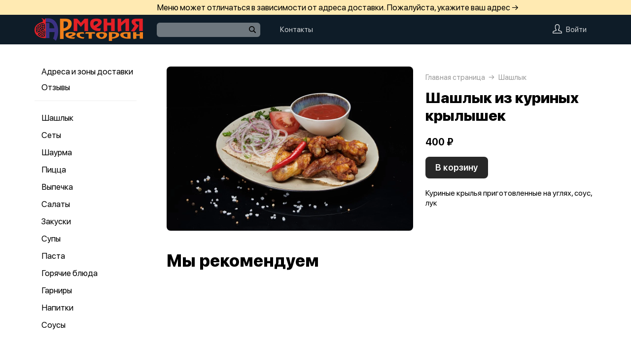

--- FILE ---
content_type: text/html; charset=utf-8
request_url: https://armeniya-restaranut.ru/product/43-shashlyk-iz-kurinyh-krylyshek
body_size: 60886
content:
<!DOCTYPE html>
<html lang="ru" class="html--armeniya html--presentation html--desktop ">
<head>
    <meta charset="utf-8">
    <meta name="view-transition" content="same-origin">

    
    <style>
        @view-transition {
            navigation: auto;
        }
    </style>

    
            <meta name="viewport" content="width=1024,user-scalable=yes">
        <meta name="format-detection" content="telephone=no">
    <meta name="referrer" content="origin">
    <link href="https://app.foodpicasso.com/source/favicon/1772.ico?v=2" rel="shortcut icon" type="image/x-icon">
    <link rel="shortcut icon" href="https://app.foodpicasso.com/source/favicon/1772.ico?v=2">
    <link href="https://app.foodpicasso.com/source/api/logo/1772.png?v=2" rel="apple-touch-icon" type="image/png">

    
        <title>Шашлык из куриных крылышек | Санкт-Петербург</title>         
            <meta property="og:type" content="website">
            <meta property="og:url" content="https://armeniya-restaranut.ru/product/43-shashlyk-iz-kurinyh-krylyshek">
            <meta property="og:title" content="Шашлык из куриных крылышек | Санкт-Петербург">
            <meta property="og:image" content="https://app.foodpicasso.com/source/api/logo/1772.png">
    
    <link data-src='common' rel='stylesheet' href='/var/cache/asset20_be81879bd35616fec28b086f78a6f0b5.css'>
<link data-src='vueCommonComponents' rel='stylesheet' href='/var/cache/asset20_6499f44185b0697d1e8c1abc8ce939ae.css'>
<link data-src='leaflet' rel='stylesheet' href='/var/cache/asset20_1c077495f004f8c227005b6a1631ddc9.css'>
<link data-src='addressWarning' rel='stylesheet' href='/var/cache/asset20_3965caebcc6929e1b7e5be91429ac76e.css'>
<link data-src='headerPresentation' rel='stylesheet' href='/var/cache/asset20_db53b2d25b6b144e55c7cb969dc5067e.css'>
<link data-src='authV3' rel='stylesheet' href='/var/cache/asset20_d80219eb764814e15fc6a956ad001cb7.css'>
<link data-src='progress' rel='stylesheet' href='/var/cache/asset20_1785de2fe5a546c911fa5d41d6b1002c.css'>
<link data-src='profileCard' rel='stylesheet' href='/var/cache/asset20_1cf7f8aa07a65006449e63175f4d4975.css'>
<link data-src='profileMain' rel='stylesheet' href='/var/cache/asset20_e9e4cebb9c16d305d3728abfb0166b1e.css'>
<link data-src='orderDetails' rel='stylesheet' href='/var/cache/asset20_31d4488a13a2e6a83ada526fae28249e.css'>
<link data-src='profileForm' rel='stylesheet' href='/var/cache/asset20_14a32a655d80265e6e39b674c227445e.css'>
<link data-src='profileQrPay' rel='stylesheet' href='/var/cache/asset20_00490dbd5018e748df018f3e72ef6980.css'>
<link data-src='profilePoints' rel='stylesheet' href='/var/cache/asset20_baee0baf0e0241bd15dcf1de280dee00.css'>
<link data-src='profileOrders' rel='stylesheet' href='/var/cache/asset20_303e16916fa67e50c68c851d4653dbd6.css'>
<link data-src='cart4' rel='stylesheet' href='/var/cache/asset20_ae8ceafcc77767e8646939650814451e.css'>
<link data-src='footerPresentation' rel='stylesheet' href='/var/cache/asset20_23a7b82d9f0222ef80653334b1c4838b.css'>
<link data-src='backToTop' rel='stylesheet' href='/var/cache/asset20_9105aa9616cbdf2e1875fc45ce46c62a.css'>
<link data-src='cookieDisclaimer' rel='stylesheet' href='/var/cache/asset20_9db901357f4d6c9ebc1cb50638685af1.css'>
<link data-src='address' rel='stylesheet' href='/var/cache/asset20_133f536cb655f43374fd10d67d8f23c9.css'>
<link data-src='leaflet' rel='stylesheet' href='/var/cache/asset20_1c077495f004f8c227005b6a1631ddc9.css'>
<link data-src='contact' rel='stylesheet' href='/var/cache/asset20_7dba0ab82d1621be66eea7ff18c0af70.css'>
<link data-src='productRelated' rel='stylesheet' href='/var/cache/asset20_f08a72c8559fb74105008735bac52594.css'>
<link data-src='menuNavPresentation' rel='stylesheet' href='/var/cache/asset20_77271fdf51ba131409edc317850bf9ff.css'>
<link data-src='breadcrumb' rel='stylesheet' href='/var/cache/asset20_fce99bf08ce513ca3d37bda1f2a80366.css'>
<link data-src='product' rel='stylesheet' href='/var/cache/asset20_76e26318cbd90882fbd2547970523580.css'>
<link data-src='vr-companies' rel='stylesheet' href='/var/cache/asset20_3cd03da084d393333e8a333ebd5cabfe.css'>
<link data-src='zone' rel='stylesheet' href='/var/cache/asset20_607d9760019a63696a0fa09cdd82ca6d.css'>
<link data-src='worktime' rel='stylesheet' href='/var/cache/asset20_d93367818d200f1ab853853fd9cbf411.css'>
<link data-src='phone' rel='stylesheet' href='/var/cache/asset20_5ea47a732740c6ab05666a19c929e16c.css'>
            <style>:root {
--common-template: presentation;
}</style>
    
    <!-- Yandex.Metrika counter -->
<script type="text/javascript" >
    (function(m,e,t,r,i,k,a){m[i]=m[i]||function(){(m[i].a=m[i].a||[]).push(arguments)};
        m[i].l=1*new Date();
        for (var j = 0; j < document.scripts.length; j++) {if (document.scripts[j].src === r) { return; }}
        k=e.createElement(t),a=e.getElementsByTagName(t)[0],k.async=1,k.src=r,a.parentNode.insertBefore(k,a)})
    (window, document, "script", "https://mc.yandex.ru/metrika/tag.js", "ym");

    ym(69624829, "init", {
        clickmap:true,
        trackLinks:true,
        accurateTrackBounce:true,
        webvisor:true,
        ecommerce:true
    });
</script>
<noscript><div><img src="https://mc.yandex.ru/watch/69624829" style="position:absolute; left:-9999px;" alt="" /></div></noscript>
<!-- /Yandex.Metrika counter -->

    </head>
<body>

<div class="layoutBgImage"></div>
<div class="layout__bg">
    <div class="hwarn hwarn--clickable">
    <div class="hwarn__content" data-nosnippet>
        <noindex>Меню может отличаться в зависимости от адреса доставки. Пожалуйста, укажите ваш адрес →</noindex>
    </div>
</div>    <div class="hdr">

    <div class="hdr__content">

        <div class="hdr__left">
            <a class="hlogo  "
   style=''
   href="/">
    <img class="hlogo__img" src="https://cdn.foodpicasso.com/assets/2023/07/21/f6bf6da13070949cccd71ae9687604f1---png_original_919c8_convert.webp">
</a>        </div>

        <div class="hdr__right">

            <div class="hdr__center">
                                <div class="hsearch" data-store='{"mainModule":"product"}'>
    <input class="hsearch__input" ref="input">
    <i class="hsearch__ico"></i>
    <i class="hsearch__clear" @click="clear()"></i>
</div>                                <div class="hlink hlink--contact" data-store=''>

    
    
    
    

    <span class="hlink__a hlink__a--contact" href="#">
        Контакты    </span>

    
</div>                                            </div>

            <div class="hdr__account">
                <div class="hlink hlink--auth">

    <svg class="hlink__auth-ico" width="19" height="19" viewBox="0 0 19 19">
        <path d="M0.79152 19H18.2084C18.4185 19 18.6198 18.9166 18.7683 18.7683C18.9166 18.6198 19 18.4185 19 18.2084V16.5696C19 15.913 18.7957 15.2727 18.4155 14.7373C18.0355 14.2017 17.4982 13.7977 16.8783 13.581L12.6668 12.1046V11.4278C13.6787 10.3576 14.2448 8.94224 14.25 7.46945V3.92663C14.1589 1.79696 11.9859 0 9.5 0C7.01414 0 4.84113 1.79696 4.75002 3.95837V7.46945C4.75526 8.94224 5.3213 10.3576 6.33323 11.4278V12.1046L2.12166 13.581C1.50178 13.7977 0.964466 14.2017 0.584532 14.7373C0.204323 15.2727 0 15.913 0 16.5696V18.2084C0 18.4185 0.0833873 18.6198 0.231657 18.7683C0.380209 18.9166 0.581493 19 0.791619 19H0.79152ZM1.58312 16.5696C1.58285 16.2411 1.68473 15.9205 1.8747 15.6523C2.06494 15.3842 2.3336 15.1819 2.64397 15.0733L7.39395 13.4147C7.70872 13.3009 7.91802 13.0014 7.91663 12.6667V11.0832C7.91691 10.8645 7.82662 10.6552 7.66703 10.5053C6.82432 9.71951 6.34196 8.6217 6.33313 7.46946V3.98984C6.38449 2.70726 7.86502 1.58322 9.4999 1.58322C11.1348 1.58322 12.615 2.70726 12.6667 3.95839V7.46946C12.662 8.62721 12.1793 9.73167 11.3328 10.5214C11.1773 10.6674 11.0873 10.8701 11.0832 11.0833V12.6667C11.0829 13.0036 11.2958 13.3037 11.6136 13.4147L16.3636 15.0734H16.3638C16.6725 15.1833 16.9395 15.3859 17.1281 15.654C17.3166 15.9221 17.4175 16.2419 17.4166 16.5696V17.4167H1.58312L1.58312 16.5696Z"></path>
    </svg>

    <span class="hlink__a hlink__a--auth">Войти</span>

</div>                <div id="hlink__cartModule"></div>

<script type="text/template" id="hlink__cartTemplate">

    <div class="hlink__cart" @click="showCart">

        <div class="hlink hlink--cart">
            <svg width="21" height="19" viewBox="0 0 21 19" class="hlink__cart-ico"><path d="M1.98691 15.7322C2.22402 16.6663 2.77117 17.4956 3.54082 18.0876C4.31044 18.6799 5.25887 19.0009 6.23476 19H14.7656C15.7415 19.0009 16.69 18.6799 17.4596 18.0876C18.2292 17.4956 18.7763 16.6663 19.0135 15.7322L20.9736 7.98797H20.9733C21.0395 7.72991 20.9812 7.45589 20.8152 7.2457C20.6495 7.03582 20.3947 6.91296 20.1246 6.91296H16.4324L14.8487 0.658007C14.7278 0.195482 14.2499 -0.083059 13.7812 0.0361876C13.3125 0.155434 13.0305 0.626994 13.1514 1.08951L14.6299 6.91293H6.3701L7.84894 1.0808H7.84864C7.96948 0.618276 7.68751 0.146732 7.21878 0.0274774C6.75005 -0.0914686 6.27218 0.18677 6.15133 0.649295L4.56757 6.91296H0.875392C0.605326 6.91296 0.350509 7.03583 0.184813 7.2457C0.0188048 7.45589 -0.0394822 7.72991 0.0267414 7.98797L1.98691 15.7322ZM19.0049 8.63951L17.3119 15.3133C17.1696 15.8734 16.8416 16.3702 16.3805 16.7252C15.9191 17.0805 15.3508 17.2733 14.7659 17.2733H6.235C5.65 17.2733 5.08177 17.0805 4.62038 16.7252C4.15929 16.3702 3.8312 15.8733 3.68902 15.3133L1.99597 8.63951H19.0049Z"></path> <path d="M7.00074 11.2285C7.00074 11.7055 6.60922 12.0921 6.12586 12.0921C5.6425 12.0921 5.25098 11.7055 5.25098 11.2285C5.25098 10.7519 5.6425 10.3652 6.12586 10.3652C6.60922 10.3652 7.00074 10.7519 7.00074 11.2285Z"></path> <path d="M15.7527 11.2285C15.7527 11.7055 15.3612 12.0921 14.8778 12.0921C14.3945 12.0921 14.0029 11.7055 14.0029 11.2285C14.0029 10.7519 14.3945 10.3652 14.8778 10.3652C15.3612 10.3652 15.7527 10.7519 15.7527 11.2285Z"></path></svg>
            <span class="hlink__a hlink__a--cart" v-html="total"></span>
        </div>

        <promoGrade mode="preview"/>
    </div>


</script>
            </div>

        </div>

    </div>



</div>    <div class="layout">
                                        <script type="text/template" id="store__template" data-store='{"loc":{"about/card":"Картой<br>при получении ","about/cash":"Наличными","about/closed":"не доставляем","about/legal":"Юр. информация","about/map":"Мы на карте","about/online":"Оплата<br>онлайн","about/payment":"Форма оплаты","about/worktime":"Время работы доставки","about/zone":"Зона доставки","address/add":"Добавить новый адрес","address/block":"Корпус","address/city":"Выберите ваш город","address/country":"Выберите страну","address/delivery/type/house":"Частный дом","address/delivery/type/other":"Другое","address/delivery/type/title":"Куда доставить?","address/empty":"У вас пока нет сохранённых адресов. Желаете добавить?","address/err":"Пожалуйста, укажите адрес","address/err/city":"Пожалуйста, укажите город","address/err/house":"Пожалуйста, укажите дом","address/err/room":"Пожалуйста, укажите номер квартиры","address/err/room-entrance":"Пожалуйста, укажите квартиру и номер подъезда","address/err/zoneOff":"Извините, мы не доставляем по этому адресу.","address/intercom":"Код домофона","address/office":"Офис","address/officeEntrance":"Вход","address/saved":"Ваши<br> адреса","address/streetNameAndNumber":"Название улицы и номер","address2/button/change":"Изменить","address2/button/change-inside":"Выбрать другое заведение","address2/button/change-restaurant":"Выбрать другой пункт самовывоза","address2/button/change-restaurant2":"Выбрать из списка","address2/button/change2":"Ввести адрес","address2/err/404":"Введите адрес доставки либо укажите точку на карте","address2/err/delivery":"Пожалуйста, укажите адрес доставки","address2/err/restaurant/off":"Пункт самовывоза временно не принимает заказы через приложение. ","address2/fetching-location":"Определяем ваше местоположение...","address2/menu&cart/switch":"Внимание! После смены адреса меню обновится и ваша корзина очистится. Желаете продолжить?","address2/menu&cart/switch-restaurant":"Внимание! После смены пункта самовывоза меню обновится и ваша корзина очистится. Желаете продолжить?","address2/menu/switch":"Внимание! После смены адреса меню обновится. Желаете продолжить?","address2/menu/switch-restaurant":"Внимание! После смены пункта самовывоза меню обновится. Желаете продолжить?","address2/title/airport":"В каком вы аэропорту?","address2/title/delivery":"На какой адрес доставить?","address2/title/inside":"В каком вы заведении?","address2/title/pickup":"Откуда хотите забрать?","address3/err/geolocation":"Геолокация не работает или отключена. Перейти в системные настройки, чтобы включить?","address3/inside":"Адрес заведения","address3/need/airport":"Цены могут отличаться в зависимости от аэропорта. Пожалуйста, укажите аэропорт →","address3/needle":"Укажите адрес","address3/needle/full":"Меню может отличаться в зависимости от адреса доставки. Пожалуйста, укажите ваш адрес →","address3/restaurant":"Адрес самовывоза","adult/close":"Пожалуйста, медленно положите телефон на пол и покажите ваши руки. Не двигайтесь! Вызываем маму...","adult/no":"Нет, позовите мамочку...","adult/question":"Вам уже исполнилось<br> 18 лет?","adult/text":"Эта страница содержит контент,<br>\nпредназначенный для лиц старше 18 лет.<br>\nПодтвердите возраст, чтобы продолжить.<br>","adult/yes":"Да, покажи товар лицом!","aggregator/pickRestaurant":"Выберите ресторан","aggregatorHome/bookingButton":"Забронировать стол","alco/cancel":"Отмена","alco/confirm":"Да, мне разрешено","alco/text":"<p>Продолжая, вы подтверждаете, что у вас есть право покупать этот продукт в соответствии с законодательством.</p>\n<p>Возможно, вам потребуется подтвердить свой возраст.</p>","alco/title":"Вы собираетесь<br> заказать алкоголь","alert/success":"Сохранено!","app/merchant/close":"Закройте это окно и проверьте статус заказа в истории заказов.","app/order/preorderDate":"Предзаказ на {period}","app/order/status/checked":"Доставлен","app/order/total/title":"Итого","app/order/vendor/status/cancelled":"Отменён","app/order/vendor/status/checked":"Завершён","app/order/vendor/status/checked/title":"Ваш заказ{number} доставлен","app/order/vendor/status/checked/title/pickup":"Ваш заказ{number} завершен","app/order/vendor/status/delivered":"Доставлен","app/order/vendor/status/inProgress":"Готовится","app/order/vendor/status/inProgress/title":"Ваш заказ{number} готовится!","app/order/vendor/status/kitchen":"Передан на кухню","app/order/vendor/status/notDelivered":"Не доставлен","app/order/vendor/status/onWay":"В пути","app/order/vendor/status/onWay/title":"Ваш заказ{number} в пути!","app/order/vendor/status/processedCallCenterStatus":"Обработан","app/order/vendor/status/ready":"Приготовлен","app/order/vendor/status/ready/title":"Ваш заказ{number} приготовлен!","app/order/vendor/status/reported":"Принят","app/order/vendor/status/unconfirmed":"Новый","appjson/camera":"Доступ к камере необходим для: верификации документов; сканирования QR-кода для подтверждения статуса заказа; фото для отзыва в приложении; фото в профиле","appjson/location":"Чтобы мы могли автоматически определить ваш адрес доставки. Это сэкономит ваше время, ведь вам не придётся вводить адрес вручную. Также это позволяет курьерам быстрее и эффективнее доставлять заказы, сокращая время ожидания. Это безопасно и приватно.","appjson/microphone":"Доступ к микрофону необходим, чтобы вы могли оставить голосовой отзыв","appjson/photo":"Чтобы прикрепить фото к отзыву","auth/code":"Код подтверждения","auth/err":"Авторизуйтесь, пожалуйста","auth/err/captchaEmpty":"Введите цифры капчи, пожалуйста","auth/err/captchaInvalid":"Неверно введена капча. Пожалуйста, укажите цифры на картинке","auth/err/policy":"Примите условия соглашений, пожалуйста","auth/navigateTgBot":"Открыть телеграм-бот","auth/offer":"Принимаю {публичную оферту}","auth/phone":"Ваш номер телефона","auth/policy":"Принимаю {политику конфиденциальности}","auth/referrerPhone":"Реферальный номер","auth/repeat":"Не получили код проверки?","auth/repeat2":"Выслать повторно","auth/sec":"секунду|секунды|cекунд","auth/sent":"СМС-сообщение с кодом выслано на ваш телефон. Введите код, чтобы продолжить.","auth2/btn/back":"Изменить номер телефона","auth2/btn/sms":"Получить код через смс","auth2/btn/sms/sub":"Для классиков и консерваторов","auth2/btn/telegram":"Войти через телеграм","auth2/btn/telegram/sub":"Для быстрых и современных","auth2/btn/whatsapp":"Войти через whatsapp","auth2/err/puzzle":"Переместите пазл в корректное положение","auth2/err/tgBotNotConfirmed":"Подтвердите телеграм-боту ваш номер телефона","auth2/header":"Авторизация","auth2/header/sub":"Введите ваш номер телефона, чтобы получить код для авторизации","auth2/policy":"Принимаю {оферту} и условия сбора и обработки {персональных данных}","auth2/puzzle":"Переместите пазл, чтобы получить код на номер {phone}","auth2/send/in":"Через {sec}","auth2/sms/sent":"Введите код, который был отправлен вам на номер {phone}","auth2/tgbot/goto":" Перейдите в наш <b>телеграм-бот</b> и подтвердите номер телефона {phone}","autodish/amount":"{current} из {max}","btn/auth":"Авторизоваться","btn/cancel":"Отменить","btn/choose":"Выбрать","btn/confirm":"Подтвердить","btn/continue":"Продолжить","btn/done":"Готово","btn/enter":"Указать","btn/expand":"Раскрыть","btn/go":"Перейти","btn/next":"Далее","btn/ok":"OK","btn/order":"Заказать","btn/pay":"Оплатить заказ","btn/remove":"Удалить","btn/replace":"Заменить","btn/report":"Пожаловаться","btn/save":"Сохранить","btn/selected":"Выбрано","btn/send":"Отправить","btn/to-cart":"В корзину","btn/toCheckout":"Продолжить оформление","btn/understood":"Понятно!","camera/permission-error":"Пожалуйста, разрешите доступ к камере","cart/address":"Адрес доставки","cart/address/buildingName":"Название здания","cart/address/buildingName/short":"Здание","cart/address/city":"Город / населённый пункт","cart/address/cityShort":"Город","cart/address/comment":"Комментарий для курьера","cart/address/entrance":"Подъезд","cart/address/floor":"Этаж","cart/address/house":"Дом","cart/address/housing":"с корпусом","cart/address/in":"Ура! Мы доставляем по этому адресу!","cart/address/out":"Извините, мы не доставляем по этому адресу.","cart/address/remove":"Удалить адрес?","cart/address/room":"Кв.","cart/address/room2":"Квартира","cart/address/street":"Улица","cart/address/unknown-house":"Ой. Мы не нашли дом :( Пожалуйста, проверьте ещё раз.","cart/address/unknown-street":"Ой. Мы не нашли улицу :( Пожалуйста, проверьте ещё раз.","cart/arrivalDateTime":"Дата и время прилёта","cart/attach/carRent":"Прикрепите изображение [паспорта], а также [водительского удостоверения]","cart/callme/doNotCall":"Не перезванивать","cart/cancel/allowedCancelTimeError":"Вы можете отменить заказ только в течение {minutes} минут","cart/car":"Номер и марка авто","cart/card":"Картой при получении","cart/card2card":"Перевод на карту","cart/cash":"Наличными","cart/clear":"Очистить содержимое корзины?","cart/comment":"Комментарий к заказу","cart/confirm/fee":"Согласно тарифам Яндекс.Доставка стоимость доставки составит {{fee}} ","cart/contract":"Безналичный расчёт","cart/courierStatus/cancelled":"Курьер отменил заказ","cart/courierStatus/delivered":"Курьер доставил заказ","cart/courierStatus/inRestaurant":"Курьер прибыл в ресторан","cart/courierStatus/new":"Поиск курьера","cart/courierStatus/see":"Заказу назначен курьер","cart/courierStatus/took":"Курьер забрал заказ из ресторана","cart/cutlery":"Количество персон","cart/cutlery/title":"Количество приборов","cart/cutleryNum":"Количество приборов","cart/cutleryShort":"Количество персон","cart/date":"Дата и время заказа","cart/delivery":"Доставка","cart/delivery/worktime/start":"Принимаем заказы с {time}","cart/delivery/worktime/start/preorder":"Начнём работу в {time}. Сейчас вы можете сделать предзаказ.","cart/delivery/worktime/todayNotWorking":"Внимание! Прием заказов сегодня не работает!","cart/deliveryType/error/courier":"Невозможно создать заказ на доставку, выберите другой тип доставки","cart/deliveryType/error/drive":"Невозможно создать заказ drive-самовывоз, выберите другой тип доставки","cart/deliveryType/error/inside":"Невозможно создать заказ в заведении, выберите другой тип доставки","cart/deliveryType/error/pickup":"Невозможно создать заказ на самовывоз, выберите другой тип доставки","cart/discount":"Скидка","cart/drive":"Food Drive","cart/empty/go":"Перейти в меню","cart/empty/hint":"Загляните в меню и наполните её <br>прямо сейчас любимыми блюдами!","cart/empty/title":"Ваша корзина пуста","cart/err/404":"Корзина не найдена","cart/err/address":"Пожалуйста, укажите адрес","cart/err/arrivalDateTime":"Укажите дату и время прилёта, пожалуйста","cart/err/attachCarRent":"Прикрепите изображение паспорта и водительского удостоверения","cart/err/balance":"{dish} в наличии только {num} шт. Пожалуйста, измените в заказе количество этого блюда.","cart/err/blacklist":"К сожалению, мы не можем принять ваш заказ.","cart/err/car":"Пожалуйста, укажите номер и марку авто","cart/err/changeLessThanTotal":"Сумма для сдачи не может быть меньше суммы заказа","cart/err/companyMismatch":"В корзине находятся блюда из другого заведения. Пожалуйста, очистите корзину и попробуйте снова.","cart/err/cutlery":"Укажите количество приборов, пожалуйста!","cart/err/dishIsNotAvailableToday":"Блюдо «{product}» недоступно к заказу в этот день","cart/err/dishIsTimeLimited":"Блюдо «{product}» доступно к заказу с {from} до {to}","cart/err/email":"Адрес электронной почты указан неверно","cart/err/emailEmpty":"Необходимо указать адрес электронной почты","cart/err/empty":"Корзина пуста","cart/err/emptyBalance":"{dish} нет в наличии.","cart/err/flightNumber":"Укажите номер рейса, пожалуйста","cart/err/limitedDishNearestDate":"Ближайшая доступная дата: {date}","cart/err/messengerName":"Укажите название мессенджера, пожалуйста","cart/err/min-price":"Пожалуйста, дозакажите до минимальной суммы. Минимальный заказ по указанному адресу — {sum}","cart/err/min-price-split":"Пожалуйста, дозакажите до минимальной суммы. Минимальная сумма: {sum}","cart/err/name":"Пожалуйста, укажите ваше имя","cart/err/oddmoney":"Пожалуйста, укажите, c какой суммы нужна сдача","cart/err/orderSchedule/dateFrom":"Блюдо «{product}» доступно к заказу с {from}","cart/err/orderSchedule/dateTill":"Блюдо «{product}» доступно к заказу до {to}","cart/err/orderSchedule/notAvailable":"Блюдо «{product}» недоступно к заказу","cart/err/orderSchedule/willBeAvailable":"Блюдо «{product}» будет доступно к заказу {from} с {begin} до {end}","cart/err/payment":"Пожалуйста, выберите форму оплаты","cart/err/pickup-only":"можно заказать только навынос","cart/err/pickup-point":"Пожалуйста, укажите пункт самовывоза","cart/err/pickup-time":"Пожалуйста, укажите время, когда вы заберёте заказ","cart/err/pickup-time/till":"Заведение работает до {time}","cart/err/preorder":"Неверно указано время заказа:","cart/err/preorder-date":"Пожалуйста, укажите дату и время заказа","cart/err/preorder-only":"Мы сейчас не работаем, но принимаем предзаказы. Пожалуйста, выберите дату и время предзаказа.","cart/err/preorder-time":"Пожалуйста, укажите время заказа","cart/err/promo":"Промокод не найден","cart/err/promo/2dishes":"Пожалуйста, добавьте два блюда в корзину, чтобы активировать промокод!","cart/err/promo/2equalDishes":"Пожалуйста, положите в корзину два одинаковых блюда для получения подарка!","cart/err/promo/3dishes":"Пожалуйста, добавьте все три блюда в корзину, чтобы активировать промокод!","cart/err/promo/4dishes":"Пожалуйста, добавьте четыре блюда в корзину, чтобы активировать промокод!","cart/err/promo/app":"Промокод действует только при заказе через приложение","cart/err/promo/auth":"{Войдите}, чтобы использовать промокод","cart/err/promo/begin":"Акция начнётся {date}","cart/err/promo/cross":"Не действует в заказах с зачёркнутой ценой","cart/err/promo/delivery":"Промокод действует только при заказе на доставку","cart/err/promo/dishes":"Не найдены блюда в корзине для промокода","cart/err/promo/end":"Акция закончилась {date}","cart/err/promo/firstFourOnly":"Промокод нельзя применить, он действует только на первых четыре заказа","cart/err/promo/firstOnly":"Промокод нельзя применить, он действует только при первом заказе","cart/err/promo/firstThreeOnly":"Промокод нельзя применить, он действует только на первых три заказа","cart/err/promo/firstTwoOnly":"Промокод нельзя применить, он действует только на первых два заказа","cart/err/promo/inside":"Промокод действует только при заказе в заведении","cart/err/promo/min":"Минимальная сумма заказа для промокода","cart/err/promo/monthUsed":"Промокод {code} работает раз в месяц","cart/err/promo/now":"В это время промокод не действует","cart/err/promo/pickup":"Промокод действует только при заказе навынос","cart/err/promo/posterixOnly":"Промокод действует только при заказе через Posterix","cart/err/promo/site":"Промокод действует только при заказе через сайт","cart/err/promo/today":"Сегодня промокод не действует","cart/err/promo/todayUsed":"Промокод {code} сегодня уже использовался","cart/err/promo/used":"Этот промокод уже использовался. Пожалуйста, укажите другой.","cart/err/promo/weekUsed":"Промокод {code} работает раз в неделю","cart/err/promoLimit":"Вы можете заказать только одно акционное блюдо","cart/err/recipient/name":"Укажите имя получателя, пожалуйста!","cart/err/recipient/phone":"Укажите телефон получателя, пожалуйста!","cart/err/save":"Ошибка обработки корзины","cart/err/table":"Пожалуйста, укажите номер столика","cart/err/table-format":"Номер столика должен быть указан цифрой","cart/err/terms":"Пожалуйста, примите соглашение","cart/err/timeframe/calendar":"Пожалуйста, укажите дату начала и дату окончания","cart/error/multipleActiveCart":"Ваш предыдущий заказ еще в процессе. Пожалуйста, дождитесь его доставки или отмены.","cart/exchange":"Оплатить {rub} баллов<br>  (1 балл = 1 руб) с бонусного счёта","cart/exchange/errPromo":"Вы сможете списать баллы,<br> если отмените промокод","cart/exchange/form/title":"Укажите, сколько баллов вы хотите списать","cart/exchange/points":"Спишется {points}","cart/exchange/points2":"Спишется {points} из {total}","cart/exchange2":"Скидка {percent} за баллы","cart/extra/confirm":"Вы не выбрали дополнительные блюда. Всё равно продолжить?","cart/extra/confirm/cancelText":"Добавить","cart/extra/confirm/okText":"Продолжить без них","cart/extra/title":"Дополни свой заказ","cart/fee":"Доставка","cart/fee/reserved":"Стоимость доставки формируется на заключительном этапе согласно тарифам Яндекс.Доставка","cart/flightNumber":"Номер рейса","cart/form/forceAcqBanner":"Экономь время! \nПлати онлайн картой, чтобы \nне стоять в очереди","cart/gainPoints":"Бонусы к начислению","cart/gift/title":"Выберите один подарок","cart/inside":"В зале","cart/kaspi":"Kaspi Gold","cart/kaspiGold":"Kaspi Gold","cart/lastName":"Фамилия","cart/messengerName":"Мессенджер","cart/messengerPhoneNumber":"Номер в мессенджере","cart/minutes":"минут","cart/nearestDeliveryDate/message":"Время доставки","cart/nearestDeliveryDate/pickupMessage":"Время готовности","cart/notAvailableNow":"Доставка временно не работает","cart/oddmoney":"Сдача с","cart/oddmoney/exactCash":"Без сдачи","cart/online":"Оплата<br> онлайн","cart/online2":"Оплата онлайн 2","cart/onlinePayment/deleteCard":"Удалить сохранённую карту?","cart/onlinePayment/newCard":"Сохранить новую карту","cart/onlinePayment/pickCard":"Выберите карту для оплаты","cart/onlinePayment/skipCardSaving":"Не сохранять карту","cart/onlyDelivery":"Только доставка","cart/onlyPickup":"Только самовывоз","cart/order/error/alcohol":"Оплата алкогольных товаров онлайн не разрешена. Пожалуйста, выберите другой способ оплаты","cart/order/error/pointsExchange":"К сожалению, на вашем счету недостаточно баллов для этого заказа.","cart/order/merchant/recurring/error":"Ошибка онлайн оплаты:","cart/payment/cashier":"Оплата на кассе","cart/payment/noChangeNeeded":"Сдача не нужна","cart/pickup":"Самовывоз","cart/pickup-time":"Через сколько минут заберёте?","cart/pickup-time/in":"Через","cart/pickup-time/now":"Я уже тут","cart/pinpad":"Пин-пад","cart/preorder":"Оформить предзаказ","cart/priority":"Приоритетная доставка","cart/priority/hint":"Ваш заказ будет доставлен в первую очередь.","cart/promo/error/title":"Ошибка промокода","cart/promocode":"Промокод","cart/promocode/add":"Ввести промокод","cart/promocode/applied":"Активирован","cart/promocode/cancel":"Отменить промокод?","cart/promocode/discount":"Скидка — {sum}","cart/promocode/gift":"Блюдо в подарок","cart/promoGrade/giftList":"Выбрать подарок к заказу","cart/recalc/confirmCartSwitch":"Блюда из другого меню будут удалены из корзины. Желаете продолжить?","cart/recipient/name":"Имя получателя","cart/recipient/phone":"Телефон получателя","cart/recipient/sub":"Доставим и вручим подарок получателю","cart/recipient/text":"Текст открытки","cart/recipient/title":"Другой получатель","cart/restaurant":"Выберите пункт самовывоза","cart/sberPay":"SberPay","cart/sbp":"СБП","cart/serviceCharge":"Сервисный сбор","cart/sms/title":"Смс-код","cart/success":"Вы получите уведомление,<br> когда наш оператор его примет.","cart/success/eatIn":"none","cart/success/pickup":"none","cart/summary/authorizationRequired":"Необходима авторизация","cart/summary/dishes":"Товары в заказе","cart/summary/insufficientPoints":"Недостаточно баллов","cart/sumToFree":"Закажите ещё на {sum}<br> для бесплатной доставки","cart/table":"Номер столика","cart/terms":"Я принимаю условия <b>соглашения</b> и правила обработки <i>персональных данных</i>","cart/thanks":"Спасибо за заказ!","cart/timeframe/deliveryNow":"В ближайшее время","cart/timeframe/from":"Дата начала","cart/timeframe/pickupNow":"В ближайшее время","cart/timeframe/preorder":"Предзаказ","cart/timeframe/to":"Дата завершения","cart/tips":"Чаевые","cart/tips/caption":"Оставить чаевые","cart/total":"Оформить заказ на","cart/total2":"Итого","cart/yourname":"Ваше имя","cart/yourphone":"Ваш номер телефона","common/by":"к","common/cart/notFound":"Заказ не найден","common/categories":"Категории","common/date":"Дата","common/dateTime":"Дата и время","common/error/userNotFound":"Пользователь не найден","common/expired":"Истёк","common/from":"c","common/loc/type/app":"Приложение","common/more":"Подробнее","common/paymentMethod":"Способ оплаты","common/paymentType/card":"Картой","common/paymentType/cash":"Наличные","common/paymentType/online":"Онлайн","common/plural/day":"день|дня|дней","common/plural/hour":"час|часа|часов","common/promo/template/name":"Шаблон","common/promo/template/siteDesktopVersion/hint":"Сайт · десктоп","common/promo/template/siteMobileVersion/hint":"Сайт · моб. версия","common/promo/template/stories":"Сторис","common/select":"Выберите","common/till":"до","common/time":"Время","common/unit/gr":"г","common/unit/kg":"кг","common/unit/l":"л","common/unit/ml":"мл","copyright":"Приложение работает<br> на ядре {tm}","day/1":"Пн","day/2":"Вт","day/3":"Ср","day/4":"Чт","day/5":"Пт","day/6":"Сб","day/7":"Вс","day/today":"Сегодня","day/tomorrow":"Завтра","day/yesterday":"Вчера","dish/badge/delivery":"Только на доставку","dish/badge/gift":"Подарок","dish/badge/hit":"Хит","dish/badge/inside":"Только в заведении","dish/badge/lean":"Постное","dish/badge/new":"Новинка","dish/badge/pickup":"Только навынос","dish/badge/promo":"Акция","dish/badge/spicy":"Острое","dish/badge/top":"Топ","dish/badge/veggy":"Вегги","dish/na":"Нет в наличии","dish/param/carbohydrates":"Углеводы","dish/param/energy":"Энерг. ценность","dish/param/expire":"Срок годности","dish/param/fats":"Жиры","dish/param/ingredients":"Состав","dish/param/proteins":"Белки","dishesSelection/hit":"Часто заказывают","dishesSelection/new":"Новинки","drawer/agreement":"Пользовательское<br> соглашение","drawer/logoutConfirm":"Выйти из учётной записи?","drawer/offer":"Публичный<br> договор оферты","drawer/terms":"Политика<br> конфиденциальности","fav/empty":"Здесь будут ваши ❤️ любимые блюда.","fav/empty/subTitle":"Сохраняй для быстрого доступа","fav/empty/title":"Любимые блюда","fav/empy":"Здесь будут ваши ❤️ любимые блюда.","filter/button":"Применить фильтр","filter/fav":"Любимые","filter/price":"Цена","framework/posterix/device/type/fiscal":"Касса","framework/posterix/device/type/pinpad":"Пин-пад","framework/posterix/device/type/printer":"Принтер","framework/posterix/device/type/stickerPrinterId":"Принтер наклеек","geolocation/permission-error":"Разрешите геолокацию в настройках телефона","grade/down/text":"Ваш грейд бонусной программе уменьшился!","grade/down/title":"Бонусы пропали!","grade/up/text":"Вы перешли на новый уровень {{grade}}! Теперь кэшбэка станет еще больше — {{percent}}.","grade/up/title":"Поздравляем!","header/address":"Указать свой адрес","history/address":"Доставка по адресу:","history/blacklist":"Чёрный список","history/btn-cancel":"Отменить заказ","history/btn-edit":"Изменить заказ","history/btn-pay":"Оплатить заказ","history/btn-repeat":"Повторить заказ","history/btn-review":"Оставить отзыв","history/cancel":"отменён","history/comment":"Комментарий:","history/confirm":"принят","history/discount":"Скидка:","history/drive":"drive-самовывоз","history/empty":"Нет заказов","history/enquiry":"в обработке","history/exchange":"Бонусный счёт:","history/fee":"Доставка:","history/free":"бесплатно","history/gift":"подарок","history/inside":"Заказ в заведении","history/is-being-processed":"обрабатывается","history/merchant":"ожидает оплаты","history/order":"Заказ №","history/order/cart/inShort/points":" б.","history/paid-online":"Оплачен онлайн","history/payment":"Форма оплаты:","history/personalDiscount":"Персональная скидка","history/pickup":"Самовывоз","history/pickupDiscount":"Скидка навынос","history/preorder":"Предзаказ на","history/preorder2":"Предзаказ","history/priority":"Приоритетная доставка:","history/processed":"обработан","history/progress/confirmed":"Ваш заказ принят","history/progress/cooking":"Ваш заказ готовится","history/progress/delay":"Доставка задерживается на {minutes}","history/progress/delay/mainTitle":"Доставка задерживается","history/progress/delivered":"Ваш заказ доставлен","history/progress/delivered/doneHint":"Приятного аппетита","history/progress/deliveredDelay":"Доставлен с задержкой на {minutes}","history/progress/deliveredEarly":"Доставлен на {minutes} раньше","history/progress/enquiry":"Заказ в обработке","history/progress/enquiry/statusComment":"Мы примем ваш заказ в ближайшее время","history/progress/issued":"Ваш заказ выдан","history/progress/pickup/delay":"Заказ задерживается на {minutes}","history/progress/pickup/delay/issued":"Выдан с задержкой на {minutes}","history/progress/pickup/delay/mainTitle":"Заказ задерживается","history/progress/pickup/early/issued":"Выдан на {minutes} раньше","history/progress/ready":"Ваш заказ приготовлен","history/progress/readyIssued":"Заказ ожидает выдачи","history/progress/step/delivered":"Заказ доставлен","history/progress/step/inProgress":"Готовится","history/progress/step/issued":"Выдан","history/progress/step/new":"В обработке","history/progress/step/onWay":"Доставляется","history/progress/step/onWay/delivering":"Передан\nкурьеру","history/progress/step/ready":"Приготовлен","history/progress/step/readyForDelivery":"Готов\nк доставке","history/progress/step/readyIn":"Приготовлен\nв {time}","history/progress/step/readyIssued":"Готов к выдаче","history/progress/step/reported":"Заказ принят","history/progress/step/reportedIn":"Заказ принят\nв {time}","history/progress/took":"Ваш заказ уже в пути","history/promocode":"Промокод:","history/ready":"Готово","history/restaurant":"Пункт самовывоза:","history/review/already-left":"Вы уже оставили отзыв на этот заказ","history/stat/checked":"Подтверждённых заказов:","history/stat/refused":"Не забрал заказов:","history/sum":"Стоимость товаров:","history/total":"Итого:","ingredients/allergens":"Аллергены","invite/err/404":"Промокод не найден. Пожалуйста, попробуйте другой!","invite/err/client":"Внимание! Перед тем, как получить персональный код и начать приглашать друзей, нужно совершить хотя бы один заказ.","invite/err/expired":"Ошибка! Вы уже совершали заказы или применили промокод ранее.","invite/err/promocode":"Пожалуйста, укажите промокод!","invite/err/qr":"Код не найден","invite/gain/referral":"Начислено {rub} по промокоду!","invite/gain/referrer":"Начислено {rub} за приглашённого друга!","invite/hint":"Ты получишь {rub} Друг получит {rub2}","invite/hint2":"Ты получишь {rub} на бонусный счёт!","invite/hint3":"Друг получит {rub} на бонусный счёт!","invite/image":{"src":"source/photos/2025/03/28/87bab301cc402ac120aa99e4b7297f0f.png","preview":"https://cdn.foodpicasso.com/assets/2025/03/28/87bab301cc402ac120aa99e4b7297f0f---png_original_919c8_convert.png"},"invite/promocode":"Введите промокод и получите<br> бонусные баллы на ваш счёт!","invite/promocode/applied":"Промокод применён!","invite/share":"Промокод на {rub} — {code}:\n\n1. Скачай приложение {company} {url}\n\n2. Перейди в раздел «Акции» и кликни по акции «Внимание! Бонусы!»\n\n3. После авторизации введи промокод «{code}» и получи {rub} на первый заказ!","invite/shareButton":"Отправить другу","invite/shareSuccess":"Промокод применён!","invite/shareTitle":"Покажи этот код другу!","isic/cardNumber":"Номер карты","isic/cart/confirmCancel":"Хотите удалить карту?","isic/cart/sub":"Укажите вашу карту<br> и получите одно блюдо бесплатно!","isic/err/cardNumber":"Пожалуйста, укажите номер карты","isic/err/fail":"Карта не найдена, пожалуйста, проверьте введённые данные","isic/err/name":"Пожалуйста, укажите ваше имя и фамилию","isic/name":"Ваше имя и фамилия","loc/type/app":"Приложение","main-app/order/vendor/status/cancelled":"Отменён","main-app/order/vendor/status/checked":"Завершён","main-app/order/vendor/status/checked/title":"Ваш заказ{number} доставлен","main-app/order/vendor/status/checked/title/pickup":"Ваш заказ{number} завершен","main-app/order/vendor/status/delivered":"Доставлен","main-app/order/vendor/status/inProgress":"Готовится","main-app/order/vendor/status/inProgress/title":"Ваш заказ{number} готовится!","main-app/order/vendor/status/kitchen":"Передан на кухню","main-app/order/vendor/status/notDelivered":"Не доставлен","main-app/order/vendor/status/onWay":"В пути","main-app/order/vendor/status/onWay/title":"Ваш заказ{number} в пути!","main-app/order/vendor/status/ready":"Готов","main-app/order/vendor/status/ready/title":"Ваш заказ{number} приготовлен!","main-app/order/vendor/status/reported":"Принят","main-app/order/vendor/status/unconfirmed":"в обработке","mainApp/closedPopup/title":"Сейчас мы закрыты","menu/dish/price/fromAlias":"от","merchant/fail":"Платёж отклонен","merchant/success":"Оплата прошла успешно!","mini-app/telegram/openApp":"✅ Регистрация прошла успешно!\n\nВаш номер телефона подтверждён, и теперь вы можете пользоваться приложением.\n\nНажмите кнопку «Запустить», чтобы начать.","mini-app/telegram/openApp/button":"Запустить","mini-app/telegram/tellPhoneNumber":"📱 Подтвердите номер телефона\n\nПеред запуском приложения необходимо пройти регистрацию.\nНажмите кнопку «Сообщить мой номер», чтобы поделиться номером телефона с приложением.\n\n🔒 Ваши данные находятся под надежной защитой.","mini-app/telegram/tellPhoneNumber/button":"Сообщить мой номер","mini-app/telegram/tellPhoneNumber/hint":"Сообщите свой номер","month/1":"Январь","month/10":"Октябрь","month/11":"Ноябрь","month/12":"Декабрь","month/2":"Февраль","month/3":"Март","month/4":"Апрель","month/5":"Май","month/6":"Июнь","month/7":"Июль","month/8":"Август","month/9":"Сентябрь","month/of/1":"января","month/of/10":"октября","month/of/11":"ноября","month/of/12":"декабря","month/of/2":"февраля","month/of/3":"марта","month/of/4":"апреля","month/of/5":"мая","month/of/6":"июня","month/of/7":"июля","month/of/8":"августа","month/of/9":"сентября","month/short/1":"янв","month/short/10":"окт","month/short/11":"ноя","month/short/12":"дек","month/short/2":"фев","month/short/3":"мар","month/short/4":"апр","month/short/5":"май","month/short/6":"июн","month/short/7":"июл","month/short/8":"авг","month/short/9":"сен","msn/chat/attach/file":"Вложить файл","msn/chat/attach/photo":"Вложить фото","msn/feedback/feedbackAssessment":"Пожалуйста, оцените работу специалиста","msn/feedback/importantEval":"Ваша оценка очень важна для нас!","msn/feedback/success":"Благодарим за оценку!","msn/feedback/thanks":"Спасибо за вашу оценку!","msn/message":"Ваше сообщение","msn/newMsg":"Новый ответ в чате","msn/operator":"Оператор","msn/reply":"Мы ответили на ваш отзыв","msn/supportService":"Служба поддержки","msn/tgMsg/title":"Поступило новое сообщение в чате! Пожалуйста, перейдите в панель управления Foodpicasso, чтобы ответить пользователю.","nav/filters":"Фильтры","nav/page/type/empty":"Выберите тип","network/error":"Ошибка интернет-соединения","network/retry":"Попробовать ещё раз","news/copied":"Промокод скопирован в буфер","news/copy":"Скопировать промокод","news/scan":"Введи код друга и получи {rub} на бонусный счёт!","news/scan/image":{"src":"source/photos/2025/03/28/98ef3b686d29bc8d2d056958b3b23a31.png","preview":"https://cdn.foodpicasso.com/assets/2025/03/28/98ef3b686d29bc8d2d056958b3b23a31---png_original_919c8_convert.png"},"notification/empty":"Сообщений нет","notification/read":"Клиент прочитал сообщение","offline":"Приложение временно не работает. Приносим вам свои извинения.","operator/btn/cancel":"Отменить","operator/btn/change":"Изменить","operator/btn/client-cancelled":"Отменён клиентом","operator/btn/confirm":"Принять","operator/btn/confirmed":"Принят","operator/changeTotal/body":"Итоговая стоимость заказа составляет: {total}.\nБолее подробная информация отображена в истории заказов","operator/changeTotal/title":"Изменились детали заказа {number}","operator/client/cancelled":"Клиент отменил заказ!","operator/err/status":"Заказ не может быть отменён","operator/points/explain":"Вы сможете использовать накопленные баллы при следующем заказе.","operator/points/gain":"Начислен кэшбэк {rub} за заказ","operator/reason/blacklist":"Клиент в чёрном списке","operator/reason/client":"Клиент передумал","operator/reason/clientCancelled":"Клиент передумал","operator/reason/na":"нет в наличии","operator/reason/operatorReorder":"Перезаказ (сотрудником)","operator/reason/refused":"Не забрал","operator/reason/reorder":"Перезаказ (пользователем)","operator/reason/self":"Клиент передумал","operator/reason/shiftClose":"Автоматически при закрытии смены","operator/reason/tech":"По техническим причинам","operator/reason/test":"Тестовый заказ","operator/reason/time":"Не устроило время","operator/reason/unavailable":"Не смогли связаться с клиентом","operator/reason/unavailable/push":"К сожалению, мы не смогли с вами связаться, чтобы подтвердить заказ","operator/reason/vendorCancel":"Автоматически через webhook","operator/review/author":"Автор","operator/review/author/noname":"Автор не указал своё имя","operator/review/mark":"Оценка","operator/review/new":"Вам поступил новый отзыв через приложение","operator/review/phone":"Телефон","operator/review/report":"Жалоба на отзыв","operator/review/zone":"Зона доставки","operator/status/cancel":"Ваш заказ{number} отменён","operator/status/confirm":"Ваш заказ{number} принят!","operator/status/inProgress":"Ваш заказ{number} готовится!","operator/status/onWay":"Ваш заказ {number} в пути!","operator/status/ready":"Ваш заказ{number} приготовлен!","operator/time/2hours":"двух часов","operator/time/3hours":"трёх часов","operator/time/delivery":"Доставка в течение","operator/time/delivery/explain":"Укажите время доставки. Клиент получит эту информацию в пуш-сообщении и будет информирован о статусе заказа.","operator/time/hour":"ч","operator/time/min":"мин.","operator/time/pickup":"Он будет готов в течение","operator/time/pickup/explain":"Укажите время готовности. Клиент получит эту информацию в пуш-сообщении и будет информирован о статусе заказа.","order/piece/name":"шт","order/pointsExchange/title":"Бонусный счёт","order/sum/title":"Сумма заказа","page/loyalty/default":"{page/loyalty/default/gain}\n{page/loyalty/default/exchange}\n{page/loyalty/default/availableForPayment}\n{page/loyalty/default/gainOnholdImmediately}\n{page/loyalty/default/gainOnholdMin}\n{page/loyalty/default/expireBonusNever}\n{page/loyalty/default/expireBonus}\n{page/loyalty/default/onCancelOrder}\n{page/loyalty/default/profilePoints}\n{page/loyalty/default/referralPoints}\n{page/loyalty/default/referrerPoints}\n{page/loyalty/default/togetherPointsAndDiscount}\n{page/loyalty/default/pointsAffectFee}\n{page/loyalty/default/exchangeRules}","page/loyalty/default/availableForPayment":"<b>Что можно оплатить</b>: блюда и доставку.","page/loyalty/default/exchange":"<b>Списание</b>: можно покрыть до <b>{exchangePercent}%</b> стоимости нового заказа баллами. Баллы нельзя комбинировать с другими акциями или скидками.","page/loyalty/default/exchangeRules":"<b>Списание баллов:</b>\n{page/loyalty/default/pointsExchangeDelivery}\n{page/loyalty/default/pointsExchangePickup}\n{page/loyalty/default/pointsExchangeInside}\n{page/loyalty/default/pointsExchangeOnlyDishSum}\n{page/loyalty/default/pointsCashoutWithMinPrice}","page/loyalty/default/expireBonus":"<b>Срок действия баллов</b>: {pointsCashbackExpire} дн.","page/loyalty/default/expireBonusNever":"<b>Срок действия баллов</b>: неограниченный.","page/loyalty/default/gain":"<b>Начисление</b>: <b>{cashbackPercent}%</b> от окончательной суммы заказа (еда + доставка) возвращаются в виде баллов. Не начисляется в заказах с промокодом.\n<b>Курс</b>: 1 балл = 1{currency}\nУровень начисления фиксирован и не меняется.","page/loyalty/default/gainOnholdMin":"<b>Начисление</b>: баллы появляются на счёте сразу после совершения заказа, воспользоваться ими можно через <b>{pointsCashbackOnhold}</b> мин.","page/loyalty/default/onCancelOrder":"<b>При отмене заказа</b>: списанные баллы (если оплата ещё не завершена) или начисленные (если уже зачислены) возвращаются на счёт.","page/loyalty/default/pointsAffectFee":"Бесплатная доставка рассчитывается без учета списанных баллов","page/loyalty/default/pointsCashoutWithMinPrice":"• возможно только с минимальной суммы заказа;","page/loyalty/default/pointsExchangeDelivery":"• допускается в заказах на доставку;","page/loyalty/default/pointsExchangeInside":"• допускается в заказах в заведении;","page/loyalty/default/pointsExchangeOnlyDishSum":"• применяется только к стоимости блюд;","page/loyalty/default/pointsExchangePickup":"• допускается в заказах на самовывоз;","page/loyalty/default/profilePoints":"<b>Награда клиенту за заполнение профиля</b>: <b>{profilePoints}</b> баллов.","page/loyalty/default/referralPoints":"<b>Награда клиенту, который пригласил своего друга</b>: <b>{referralPoints}</b> баллов.","page/loyalty/default/referrerPoints":"<b>Награда клиенту, который пришёл по приглашению</b>: <b>{referrerPoints}</b> баллов.","page/loyalty/default/title":"Условия программы лояльности","page/loyalty/default/togetherPointsAndDiscount":"<b>Разрешено</b> использовать баллы с промокодом","phone/err":"Неверно указан номер телефона","phone/err/503":"Ошибка при отправке СМС","phone/err/code":"Неверно указан код подтверждения","phone/err/empty":"Пожалуйста, укажите телефон","phone/err/empty-code":"Укажите код, который вы получили в SMS","phone/error/countryCode":"Пожалуйста, проверьте код страны в номере телефона","phone/error/emptyPhone":"Укажите номер телефона","phone/error/errorPhone":"Пожалуйста, укажите номер в формате {mask}","phone/error/operatorCode":"Пожалуйста, проверьте код оператора","phone/sms-sent":"Сообщение отправлено на указанный номер","phone/sms-sent2":"Смс с кодом придёт на ваш номер<br> через {seconds}","phone/validate/phoneCode":"Номер телефона должен начинаться с {phoneCode}","pinpad/error/accessOnlyInApp":"Доступ к пин-паду возможен только в приложении","plural/clients":"клиент|клиента|клиентов","plural/restaurant":"ресторан|ресторана|ресторанов","pnl/nav/moderation":"Модерация","pnl/nav/moderation/h1":"Модерация","pnl/settings/delivery/zone/empty/acq":"Необходимо указать эквайринг или отключить онлайн оплату","pnl/settings/delivery/zone/empty/restaurant":"Необходимо указать ресторан","pnl/settings/payment/forceAcqForSum/descr":"Пользователь не сможет совершить заказ свыше указанной суммы, пока не оплатит его онлайн","pnl/settings/payment/useErpDeliveryTime/warning":"Время доставки настраивается через ERP клиента","pnl/settings/worktime/invalid/format":"Время указано не верно! Формат времени: 00:00","point/type/compensation":"Компенсация","point/type/exchangeExpire":"Сгорание баллов","point/type/exchangeExpireBirthday":"Сгорание баллов «В день рождения»","point/type/exchangeExpireCompensation":"Сгорание баллов «Компенсация»","points/empty":"У Вас пока нет истории начислений и списаний баллов.","points/empy":"Нет начислений","printer/error/onlyInApp":"Печать доступна только в приложении","profile/agreement":"Заполняя форму, вы принимаете {договор оферты} и соглашаетесь с {политикой о данных пользователей}","profile/bdate/error":"Вы ввели некорректную дату","profile/birth":"Дата рождения","profile/birth-hint":"Укажите ваш день рождения, чтобы мы могли прислать вам поздравительные баллы.","profile/birth/errRemoved":"В качестве даты рождения можно указать только ранее указанную дату {date}","profile/birthdayOfALovedOne":"День рождения близкого","profile/cart":"заказ|заказа|заказов","profile/confirm/buttonSuccess":"Да, выйти","profile/confirm/message":"Вы действительно хотите выйти?","profile/discount":"Ваша скидка","profile/err/birth":"Пожалуйста, укажите дату рождения","profile/err/birth-invalid":"Неверно указана дата рождения","profile/err/first-name":"Пожалуйста, укажите ваше имя","profile/err/first-name-invalid":"Неверно указано имя","profile/err/sex":"Пожалуйста, укажите пол","profile/err/surname":"Пожалуйста, укажите вашу фамилию","profile/err/surname-invalid":"Неверно указана фамилия","profile/family/birthday/hint":"В дни рождений, указанные вами, будет действовать скидка","profile/female":"Женщина","profile/fillOut":"Заполните профиль, чтобы оформлять заказы быстрее!","profile/fillOut/bonus":"Заполните профиль и получите бонусные баллы на ваш счет","profile/first-name":"Имя","profile/grade/cashbackProgress":"Ваш уровень кэшбэка","profile/grade/cool":"Круто!","profile/grade/levelCashback":"Ваш уровень кэшбэка","profile/grade/levelDiscount":"Ваш уровень скидки","profile/grade/maxLevel":"Вы достигли максимального уровня кэшбэка","profile/grade/nextLevelCashback":"Повысьте кэшбэк до следующего уровня","profile/grade/nextLevelCashbackCount":"Повысьте свой уровень до {level}, закажите ещё {count}","profile/grade/nextLevelCashbackSum":"Повысьте свой уровень до {level}, закажите ещё на {sum}","profile/grade/points":"Баланс баллов","profile/grade/progressTitle/countCart":"Закажите еще","profile/grade/progressTitle/countCartTimesPlural":"раз|раза|раз","profile/grade/progressTitle/countTotal":"Закажите еще на","profile/invite/shareText":"Приведи друга — получи {points}!","profile/invite/title":"Поделиться промокодом","profile/log/birthday":"В день рождения","profile/log/cashback":"Кэшбэк","profile/log/cashback2":"Кэшбэк от друга","profile/log/compensation":"Компенсация","profile/log/exchange":"Оплата баллами","profile/log/forceGain":"По акции","profile/log/manually":"Добавлены вручную","profile/log/onhold":"Баллы начислятся {time}","profile/log/profile":"Заполнение профиля","profile/log/referral":"Приветственные баллы","profile/log/referrer":"Пригласили друга","profile/log/title":"Начисления баллов","profile/logout":"Выйти","profile/male":"Мужчина","profile/name":"Ваше имя","profile/order/confirm/cancel":"Не отменять","profile/order/confirm/question":"Вы уверены, что хотите отменить заказ?","profile/order/confirm/success":"Да, отменить","profile/order/details":"Детали заказа","profile/order/payment":"Оплата","profile/phone":"Ваш телефон","profile/points":"Баллы","profile/points/about":"empty","profile/points/count":"балл|балла|баллов","profile/push/description":"Моментально узнавай, где твой заказ, и лови персональные скидки!","profile/push/title":"Включи уведомления","profile/qr/errEmpty":"Заполните, пожалуйста, профиль перед оплатой с помощью qr-кода","profile/qr/text":"Покажите этот код во время оплаты официанту","profile/qr/title":"Показать qr-код","profile/remove/btn":"Удалить профиль","profile/remove/message":"После удаления ваш номер телефона перестанет быть привязанным к этому профилю. Ваши данные, бонусные баллы и история заказов будут удалены.","profile/remove/title":"Удалить личный профиль?","profile/sex":"Пол","profile/status":"Статус","profile/surname":"Фамилия","progress/deliveryIn":"Доставка через","progress/issueIn":"Можно забрать через","progress/mystery/hint":"Получи 1000 бонусов 🤑 заполнив отчёт о качестве продукта","progress/mystery/passVerification":"Заполнить отчёт","promo/applied":"Промокод применён и отобразится в вашей корзине","promo/apply":"Применить промокод","promo/stories/promoCode/applied":"Промокод применен","promo/template/name":"Шаблон","promo/template/siteDesktopVersion/hint":"Сайт · десктоп","promo/template/siteMobileVersion/hint":"Сайт · моб. версия","promo/template/stories":"Сторис","promos/specialOffers":"Специальные предложения","push-form/cancel":"Не сейчас","push-form/ok":"Подключить уведомления","push-form/p1":"Включите уведомления, чтобы получать мгновенные сообщения об акциях, скидках и распродажах.","push-form/p2":"А ещё мы регулярно рассылаем персональные промокоды.","push-form/title":"Хотите знать<br> об акциях и скидках?","qrcode":"Покажите этот QR-код официанту перед оплатой","qrPay/codeValidityPeriod":"Время действия кода","qrPay/hint":"Покажите этот код \nво время оплаты официанту","review/blacklist":"Вы в черном списке","review/company":"Заведение","review/drag":"потяните","review/err/company":"Пожалуйста, выберите заведение","review/err/cuisine":"Оцените кухню, пожалуйста","review/err/quality":"Оцените качество, пожалуйста","review/err/rate":"Оцените блюда, пожалуйста","review/err/rateWithComment":"Поставьте оценку блюду, о котором вы оставили комментарий","review/err/service":"Пожалуйста, оцените обслуживание","review/err/speed":"Пожалуйста, оцените скорость доставки","review/err/text":"Пожалуйста, напишите отзыв","review/err/uploading":"Пожалуйста, дождитесь загрузки фото","review/header":"Ваш отзыв","review/param/cuisine":"Кухня","review/param/product/placeholder":"Комментарий к блюду","review/param/quality":"Качество","review/param/service":"Сервис (общение, курьер, оплата)","review/param/service/placeholder":"Оцените удобство заказа,<br> всё ли вам понравилось?","review/param/speed":"Скорость доставки","review/param/speed/hint":"Оцените скорость доставки,<br> насколько курьер был вежливым?","review/param/speed/hint/pickup":"Оцените скорость обслуживания,<br>насколько сотрудник был вежливым?","review/param/speed/pickup":"Скорость обслуживания","review/param/speed/placeholder":"За сколько минут доставили?","review/param/speed/placeholder/pickup":"За сколько минут приготовили?","review/param/speedCooking":"Скорость приготовления","review/photo":"фото","review/photo/main":"главная","review/photo/receipt":"фото чека","review/photo/selfie":"селфи","review/reviewsOnlyAfterOrder":"Вы можете сделать отзыв только после заказа","review/success":"Спасибо! Ваш отзыв отправлен на модерацию.","review/text":"Текст отзыва","reviews/complaint/reported":"Мы получили вашу жалобу и рассмотрим её в ближайшее время","reviews/complaint/text":"Вы действительно хотите пожаловаться на данный отзыв?","reviews/empty":"Пожалуйста, напишите отзыв!<br> Ваше мнение очень важно для нас.","reviews/new":"Новый отзыв","search/notFound":"Ничего не найдено","search/placeholder":"Название блюда","site/address/name":"Адрес доставки","site/address/remove/error":"Не указан адрес для удаления","site/address/save/error/address":"Пожалуйста, укажите адрес","site/address/save/error/city":"Пожалуйста, укажите город","site/address/save/error/entrance":"Пожалуйста, укажите номер подъезда","site/address/save/error/flat":"Пожалуйста, укажите номер квартиры","site/address/save/error/flatAndEntrance":"Пожалуйста, укажите квартиру и номер подъезда","site/address/save/error/house":"Пожалуйста, укажите дом","site/ask/error/tgNotFound":"Ошибка при отправке! Не задан телеграм канал.","site/ask/hookah":"Хотите пригласить\nкальянщика?","site/ask/hookah/message":"Клиент за {tableNumber} столиком приглашает кальянщика.","site/ask/hookah/success":"Вы пригласили кальянщика. Пожалуйста, ожидайте.","site/ask/input/description":"Укажите номер вашего стола.\nОн на наклейке или табличке\nс QR-кодом.","site/ask/input/placeholder":"Введите номер стола.","site/ask/invoice":"Хотите пригласить\nофицианта?","site/ask/invoice/message":"Клиент за {tableNumber} столиком просит счёт.","site/ask/invoice/success":"Вы запросили счёт. Пожалуйста, ожидайте официанта.","site/ask/table/error":"Неверно указан номер столика.","site/ask/table/error/empty":"Пожалуйста, укажите номер столика.","site/ask/waiter":"Желаете получить счёт?","site/ask/waiter/message":"Клиент за {tableNumber} столиком приглашает официанта.","site/ask/waiter/success":"Вы пригласили официанта. Пожалуйста, ожидайте.","site/auth/text":"Войти","site/breadcrumb/home/title":"Главная страница","site/cabinet/cashback/empty":"Ещё нет кэшбэка","site/cabinet/cashback/title":"Кэшбэк","site/cabinet/form/button":"Сохранить изменения","site/cabinet/form/code/length/error":"Проверьте введенный код, он не должен превышать 4 символа.","site/cabinet/form/code/noSend":"Не получили код проверки?","site/cabinet/form/code/send":"Сообщение отправлено на номер.","site/cabinet/form/code/send/error":"При отправке смс произошла ошибка. Обновите страницу и попробуйте снова!","site/cabinet/form/code/timer":"Вы получите смс через","site/cabinet/form/code/timer/second":"секунд(ы)","site/cabinet/form/code/title":"СМС-сообщение с кодом выслано на ваш телефон. Введите код, чтобы подтвердить изменение в профиле.","site/cabinet/form/code/verified":"Код успешно подтвержден.","site/cabinet/form/empty/birthDate":"Пожалуйста, укажите дату рождения.","site/cabinet/form/empty/firstName":"Пожалуйста, укажите имя.","site/cabinet/form/empty/lastName":"Пожалуйста, укажите фамилию.","site/cabinet/form/empty/phone":"Пожалуйста, укажите номер телефона.","site/cabinet/form/empty/sex":"Пожалуйста, укажите пол","site/cabinet/form/emptyUser":"Пожалуйста, убедитесь, что вы вошли в систему. Пользователь не найден","site/cabinet/form/error/phone":"Телефон введен с ошибкой","site/cabinet/form/error/userExist":"Пользователь с таким номером телефона уже существует","site/cabinet/form/isAgree/error":"Пожалуйста, дайте согласие на обработку персональных данных","site/cabinet/form/isAgree/title":"Я даю согласие на обработку\nперсональных данных","site/cabinet/form/success":"Информация о пользователе сохранена","site/cabinet/order/empty":"Ещё нет заказов","site/cabinet/order/orderPlural1":"заказ","site/cabinet/order/orderPlural2":"заказа","site/cabinet/order/orderPlural3":"заказов","site/cabinet/order/title":"История заказов","site/cart/address/city":"Город / населённый пункт","site/cart/address/delete":"Удалить адрес?","site/cart/address/entrance":"Подъезд","site/cart/address/flat":"Кв.","site/cart/address/floor":"Этаж","site/cart/address/house":"Дом","site/cart/address/housing":"с корпусом","site/cart/address/map":"Потяните за карту, чтобы выбрать адрес","site/cart/address/save":"Сохранить адрес","site/cart/address/street":"Улица","site/cart/addToOrder":"Добавить к заказу","site/cart/cancel/error":"Не удалось отменить заказ","site/cart/close":"Закрыть","site/cart/form/comment":"Комментарий к заказу","site/cart/form/deliveryTime":"Через сколько минут заберёте?","site/cart/form/name":"Ваше имя","site/cart/form/oddmoney":"Сдача с","site/cart/form/phone":"Ваш номер телефона","site/cart/form/pickup":"Выберите пункт самовывоза","site/cart/form/preorder":"Оформить предзаказ","site/cart/form/preorderDate":"Дата и время заказа","site/cart/message/cartError":"Ошибка обработки корзины","site/cart/message/code":"Укажите код, который вы получили в SMS","site/cart/message/codeError":"Ошибка проверки кода","site/cart/message/emptyCart":"Корзина пуста","site/cart/message/errorOddmoney":"Пожалуйста, укажите, c какой суммы нужна сдача","site/cart/message/errorPayment":"Пожалуйста, укажите форму оплаты «Наличными»","site/cart/message/errorTime":"Неверно указано время заказа: {timePreorder}","site/cart/message/inputDate":"Пожалуйста, укажите дату заказа","site/cart/message/inputName":"Пожалуйста, укажите ваше имя","site/cart/message/inputPaymentType":"Пожалуйста, выберите форму оплаты","site/cart/message/inputPhone":"Пожалуйста, укажите ваш номер телефона","site/cart/message/inputTime":"Пожалуйста, укажите время заказа","site/cart/message/merchantError":"Ошибка онлайн оплаты: {error}","site/cart/message/minPrice":"Минимальный заказ по указанному адресу — {price} р. Пожалуйста, дозакажите блюда до минимальной суммы.","site/cart/message/notAcceptOffer":"Пожалуйста, примите соглашение","site/cart/message/oddmoney":"Сдача с: {oddmoney}","site/cart/message/paymentTypeDisabled":"Выбранный метод оплаты отключен, пожалуйста, выберите другой","site/cart/message/phone":"Сообщение отправлено на номер {phone}","site/cart/message/pickupTime":"Через {pickupTime} мин","site/cart/message/preorderMessage":"Мы сейчас не работаем, но принимаем предзаказы. Пожалуйста, выберите дату и время предзаказа.","site/cart/message/selectAddress":"Пожалуйста, укажите адрес","site/cart/message/selectPickup":"Пожалуйста, укажите пункт самовывоза","site/cart/message/selectPickupTimeOff":"Пожалуйста, укажите время, когда вы заберёте заказ","site/cart/message/success":"Вы получите уведомление,\n когда наш оператор его примет.","site/cart/message/terms":"Я принимаю условия","site/cart/message/terms/link":"соглашения","site/cart/order/add":"добавить за","site/cart/order/addFree":"добавить бесплатно","site/cart/order/datePreorder/error":"Невозможно создать заказ на выбранное время. Выберите другое время предзаказа","site/cart/order/discount":"Скидка","site/cart/order/empty/descr":"Не паникуйте, просто\nоткройте меню и добавьте то,<br>\nчто вам нравится!","site/cart/order/empty/title":"Упс, в корзине пусто!","site/cart/order/extra":"С этим часто покупают","site/cart/order/fee":"Доставка","site/cart/order/gift":"в подарок","site/cart/order/goToMenu":"Перейти в меню","site/cart/order/pickup":"Самовывоз","site/cart/order/promocode":"Промокод","site/cart/order/save":"Оформить заказ на","site/cart/order/saveFree":"Оформить заказ","site/cart/order/success/descr":"Вы получите уведомление,\nкогда наш оператор его примет.","site/cart/order/success/title":"Спасибо за заказ!","site/cart/order/total":"Стоимость блюд","site/cart/size":"Размер","site/cart/size/select":"Выберите размер","site/cart/sms/descr":"СМС-сообщение с кодом выслано на ваш телефон. Введите код, чтобы продолжить.","site/cart/sms/reply":"Не получили код?","site/cart/sms/success":"Подтвердить","site/cart/sms/title":"Код подтверждения","site/checksum/error":"Ошибка в запросе. Пожалуйста, перезапустите приложение!","site/city/correct":"Выбрать {city}?","site/city/title":"Выбор города","site/common/add":"Добавить","site/common/contacts":"Контакты","site/common/date/placeholder":"дд.мм.гггг","site/common/day/daily":"Ежедневно","site/common/day/full/0":"Понедельник","site/common/day/full/1":"Вторник","site/common/day/full/2":"Среда","site/common/day/full/3":"Четверг","site/common/day/full/4":"Пятница","site/common/day/full/5":"Суббота","site/common/day/full/6":"Воскресенье","site/common/day/short/0":"Пн","site/common/day/short/1":"Вт","site/common/day/short/2":"Ср","site/common/day/short/3":"Чт","site/common/day/short/4":"Пт","site/common/day/short/5":"Сб","site/common/day/short/6":"Вс","site/common/day/today":"Сегодня","site/common/from":"с","site/common/holiday":"Выходной","site/common/minute":"минут","site/common/modif":"Дополнительно","site/common/no":"Нет","site/common/save":"Сохранить","site/common/to":"до","site/common/total":"К оплате","site/common/yes":"Да","site/company/notFound":"Заведение не найдено","site/contact/empty":"Контакты отсутствуют","site/contact/title":"Номера и адреса","site/cookieDisclaimer/button":"Принимаю","site/cookieDisclaimer/decline":"Отказаться","site/cookieDisclaimer/message":"Они помогают нам улучшить работу сайта. Нажимая кнопку «Принимаю», вы даете своё согласие на использование всех файлов cookie согласно {политике конфиденциальности}.","site/cookieDisclaimer/message/build":"Пользуясь сайтом, вы соглашаетесь на обработку файлов cookies вашего браузера и использование аналитических сервисов {services} и согласно {политике конфиденциальности}. Вы можете запретить обработку cookies в настройках браузера. ","site/cookieDisclaimer/title":"Мы используем файлы cookie","site/country/by":"РБ","site/country/ru":"РФ","site/country/ua":"Украины","site/deliveryTimes/now":"Как можно\nбыстрее","site/deliveryTimes/preorder":"Предзаказ\nко времени","site/deliveryWorktime/begin":"Доставка начнёт работу в","site/deliveryWorktime/closed":"Внимание! Прием заказов сегодня не работает!","site/deliveryWorktime/isGlobalOff":"Извините за временные неудобства. Совсем скоро заказы через приложение начнут приниматься","site/deliveryWorktime/offline":"Доставка временно не работает. Приносим вам свои извинения.","site/deliveryWorktime/preorder":"Сейчас вы можете сделать предзаказ.","site/drawer/home":"Меню","site/drawer/zones":"Зоны доставки","site/footer/app/appStore":{"src":"source/photos/2021/06/11/06072a8f62b7db45fa849ce08048cf81.svg"},"site/footer/app/descr":"Получай уникальные предложения, акции, скидки, промокоды!","site/footer/app/googlePlay":{"src":"source/photos/2021/06/11/7493793de655239ab51469be71758b23.svg"},"site/footer/app/qr":"Наведи камеру телефона на QR-код и перейди по ссылке для установки нашего приложения","site/footer/app/title":"Скачай наше приложение","site/footer/collapse":"свернуть","site/footer/core":"Работает на эффективном ядре","site/footer/descr":"Акции, скидки, кэшбэк − в нашем приложении!","site/footer/expand":"развернуть","site/footer/hide":"скрыть","site/footer/info/title":"Информация","site/footer/nav/offer":"Публичная оферта","site/footer/nav/terms":"Политика конфиденциальности","site/footer/online":"Безопасность онлайн платежей","site/footer/ourApp/title":"Наше приложение","site/footer/showMore":"показать ещё","site/footer/social/title":"Мы в соцсетях","site/grade/up/text":"Вы перешли на новый уровень {{grade}}! Теперь кэшбэка станет еще больше — {{percent}}.","site/grade/up/title":"Поздравляем!","site/header/address":"Адреса и зоны доставки","site/header/address2":"Наши адреса","site/header/lang/change":"Сменить","site/header/lang/change/mobile":"Сменить язык","site/header/lang/select":"Выберите язык","site/header/lang/title":"Язык","site/header/phone":"Заказать доставку","site/header/selectCity":"Выберите город","site/header/showToMap":"Смотреть на карте","site/header/todayClosed":"Сейчас не работаем","site/header/worktime":"Время работы","site/header/worktimeToday":"Сегодня мы работаем","site/home/cartPreview/confirmClear":"Очистить корзину?","site/home/cartPreview/emptyCart":"Выберите блюда<br>\nи добавьте их к заказу","site/home/cartPreview/title":"Мой заказ","site/home/cartPreview/updateCart":"Обновляю корзину...","site/logout/text":"Выйти","site/map/error/init":"Ошибка при загрузке карты","site/menu/dish/cartButton/desktop":"Добавить к заказу","site/menu/dish/cartButton/mobile":"В корзину","site/merchant/error/notCompanyId":"Ошибка при генерации ссылки на оплату. Не найден id ресторана.","site/merchant/error/notMerchant":"Ошибка при генерации ссылки на оплату. Не найден мерчант ресторана.","site/mobile/search":"Поиск","site/msn/captionButton":"Служба \nподдержки","site/msn/message":"Ваше сообщение","site/msn/operator":"Оператор","site/msn/support":"Поддержка","site/msn/supportService":"Служба поддержки","site/nav/more":"Ещё","site/nav/search":"Поиск товара","site/news/friendPoint":"Друг получит {price} руб. на бонусный счёт!","site/news/inputCode":"Введи код друга и получи {price} руб. на бонусный счёт!","site/news/referral":"Ты получишь {pointsReferrer} руб.\nДруг получит {pointsReferral} руб.","site/news/yourPoint":"Ты получишь {price} руб. на бонусный счёт!","site/order/preorderDate":"Предзаказ на {period}","site/order/total/title":"Итого","site/paymentType/cardOnline":"Картой онлайн","site/paymentType/cart":"Картой при получении","site/paymentType/cash":"Наличными","site/paymentType/cashShort":"Наличн.","site/paymentType/online":"Онлайн","site/phone/message/countryCode":"Пожалуйста, проверьте код страны в номере телефона","site/phone/message/emptyPhone":"Укажите номер телефона","site/phone/message/errorPhone":"Пожалуйста, укажите номер в формате {mask}","site/phone/message/operatorCode":"Пожалуйста, проверьте код оператора","site/phone/validate/phoneCode":"Номер телефона должен начинаться с {phoneCode}","site/pinpad/backButton":"Вернуться","site/pinpad/error/accessOnlyInApp":"Доступ к пин-паду возможен только в приложении","site/pinpad/followTerminal":"Следуйте действиям на терминале","site/pinpad/helpHint":"В случае затруднений, пожалуйста, обратитесь к сотруднику","site/pinpad/waitingTitle":"Ожидание оплаты","site/printer/error/deviceEmpty":"Устройство не обнаружено","site/printer/error/onlyInApp":"Печать доступна только в приложении","site/profile/edit":"Редактирование","site/promo/closed":"Из-за высокой нагрузки на кухню мы временно не принимаем заказы. Пожалуйста, попробуйте позже.","site/promo/copyPromocode":"Скопировать промокод","site/promo/isDelivery":"Промокод действует только при заказе на доставку","site/promo/isOff":"В это время промокод не действует","site/promo/isPickup":"Промокод действует только при заказе навынос","site/promo/minSum":"Минимальная сумма заказа для промокода — {price} р.","site/promo/notDishes":"Не найдены блюда в корзине для промокода","site/promo/notfound":"Промокод не найден","site/promo/todayIsOff":"Сегодня промокод не действует","site/promo/used":"Этот промокод уже использовался. Пожалуйста, укажите другой.","site/qrMenu/askInvoice":"Попросить счёт","site/qrMenu/call":"Пригласить","site/qrMenu/callHookah":"Пригласить кальянщика","site/qrMenu/callWaiter":"Пригласить официанта","site/qrMenu/guest":"Гость","site/qrPay":"Qr-код официанту","site/receipt/queueNumber":"Ваш номер заказа в очереди:","site/review/aboutTitle":"Отзывы о {name}","site/review/empty":"Нет отзывов","site/review/form/cuisine":"Кухня","site/review/form/drag":"Потяните","site/review/form/quality":"Качество","site/review/form/service":"Сервис (общение, курьер, оплата)","site/review/form/speed":"Скорость доставки","site/review/form/text":"Текст отзыва","site/review/form/title":"Отзыв","site/review/more":"Показать еще","site/review/new":"Написать отзыв","site/review/title":"Отзывы","site/search/closeResults":"Закрыть результаты поиска?","site/sms/codePostfix":" — код для авторизации на сайте","site/sms/codePrefix":"Code:","site/tg/button/cancel":"Отменить","site/tg/button/success":"Принять","site/tg/message/time":"Укажите время готовности. Клиент получит эту информацию в пуш-сообщении и будет информирован о статусе заказа.","site/tg/message/timeDelivery":"Укажите время доставки. Клиент получит эту информацию в пуш-сообщении и будет информирован о статусе заказа.","site/tg/rkeeperError":"Заказ не принят системой r-keeper","site/timeframe/aroundTheClock":"круглосуточно","site/timeframe/notCity":"Не указан метод доставки","site/timeframe/notCompany":"Не указан ресторан","site/topping/emptyImage/caption":"фото ещё нет","site/topping/emptyImage/promise":"но наш клёвый фотограф \n уже усердно работает \nнад этим :)","site/user/sex/female":"Женщина","site/user/sex/male":"Мужчина","site/zone/free":"Бесплатно от","sms/code/error/expired":"Срок действия кода истёк. Пожалуйста, запросите новый.","sms/code/error/invalid":"Введён неверный код. Пожалуйста, проверьте и попробуйте снова.","sms/codePostfix":" — код для авторизации в приложении","sms/codePrefix":"Code:","sms/error/bannedDay":"Превышен лимит SMS в день","sms/error/bannedHour":"Превышен лимит SMS в час","sms/error/bannedMonth":"Отправка SMS временно ограничена","sms/error/bannedSeconds":"Пожалуйста, подождите 15 секунд перед повторной отправкой SMS","store-review/chooseCatalog":"Выберите сервис, где вы хотите оставить отзыв","store-review/err/message":"Пожалуйста, напишите сообщение","store-review/form/placeholder":"Опишите проблему, с которой вы столкнулись","store-review/form/sub":"Помогите нам сделать работу<br> приложения ещё лучше.","store-review/header":"Пожалуйста,<br> оцените работу<br> нашего приложения!","store-review/header/thankyou":"Спасибо за вашу<br> оценку!","store-review/phone":"Телефон","store-review/thankyou":"Спасибо за вашу оценку!","tab/about":"О нас","tab/auth":"Войти","tab/cart":"Корзина","tab/catalog":"Каталог","tab/facebook":"Мы в Facebook","tab/history":"История заказов","tab/instagram":"Мы в Instagram","tab/logout":"Разлогиниться","tab/menu":"Меню","tab/msn":"Поддержка","tab/news":"Акции","tab/news-ext":"Акции и скидки","tab/notifications":"Сообщения","tab/offer":"Оферта","tab/payment":"Доставка и оплата","tab/profile":"Профиль","tab/qrPay":"Qr-код","tab/recommend":"Мы рекомендуем","tab/recommend/short":"Рекомендуем","tab/restaurants":"Заведения","tab/reviews":"Отзывы","tab/reviews-form":"Написать отзыв","tab/search":"Поиск","tab/telegram":"Мы в Telegram","tab/terms":"Политика конфиденциальности","tab/vk":"Мы Вконтакте","terminal/setting/freePromo":"Произвольная скидка","test/test/test":"test","time/now":"Сейчас","timeframe/aroundTheClock":"круглосуточно","timeframe/from":"с","timeframe/holiday":"Выходной","timeframe/to":"до","topping/add":"В корзину","topping/err/minOptions":"Выберите минимум {options} в разделе {section}","topping/extra":"Дополнительно","topping/max":"Максимум","topping/nutrients/title":"Пищевая ценность на 100 г","topping/option":"опция|опции|опций","topping/option2":"опцию|опции|опций","topping/remains":"Остаток:","topping/size":"Выберите размер","topping/size/default":"Размер","topping/warning/comboNotFilled":"Выберите пожалуйста {section}","unit/count":"шт.","unit/g":"г","unit/kcal":"ккал","units/megabyteShort":"мб.","vendorStatus/cancelled":"отменён","vendorStatus/checked":"доставлен","vendorStatus/delivered":"доставлен","vendorStatus/inProgress":"готовится","vendorStatus/onWay":"в пути","vendorStatus/ready":"приготовлен","vendorStatus/reported":"принят","zone/fee":"Стоимость доставки","zone/freePrice":"Бесплатная доставка от","zone/minPrice":"Минимальный заказ","Индонезийский (Bahasa Indonesia)":"Индонезийский (Bahasa Indonesia)"},"panelUrl":"https://app.foodpicasso.com/","activeCity":null,"company":{"sms":false,"country":{"alias":null,"name":"РФ","slug":"ru"},"aggregator":false,"multicity":false,"qrMenu":false,"isOfferRequired":false,"id":1772,"primaryId":1772,"url":"armeniya","currency":" ₽","currencyCode":"RUB","cutleryVisible":false,"enabledDeliveryTypes":{"pickup":true,"courier":true,"inside":true},"restrictPhone":false,"cartZoneHintVisibility":false,"cartEatInTableNumberHidden":false,"cartEatInPreorderVisible":false,"cartDrivePreorderVisible":false,"cartOnlineButtonAppearance":"default","cartHidePhoneInQr":false,"cartCallMeAppearance":"off","cartEmailAppearance":"off","showEmailInCart":false,"allergensLink":null,"toppingAppearance":null,"toppingCounterAppearance":null,"userSubscriptionIsRequired":false,"isAirport":false,"businessType":"","isQrReadonly":false,"useRecipient":false},"city":{"id":124,"name":"Санкт-Петербург","lat":"59.9386300","lng":"30.3141300"},"restaurants":[{"hash":"1a9df","name":"Гражданский проспект, 107к4","off":false,"menu":1,"menuInside":0,"erp":0,"companyId":1772,"tg":"-1001835063015","pos":1,"isDriveOff":false,"isInsideOff":false,"isPickupOff":false,"lat":"60.028681","lng":"30.414665","worktime":2433,"cityUrl":"","photo":{"high":null,"low":null},"today":"11:00 − 22:00","days":[["11:00","22:00"],["11:00","22:00"],["11:00","22:00"],["11:00","22:00"],["11:00","22:00"],["11:00","22:00"],["11:00","22:00"]]}],"map":{"g":"yandex","t":"yandex","k":["37607e3c-4222-4a40-b202-926ea6bb894c","d2a9bb78-af7c-4791-b32a-7fd10e66993f","4ccff58f-e26a-4ba7-b3b3-8f816de77ec4"],"forceInputMode":false,"disableGeocoder":false,"displayDistrict":false,"isGeolocationByCoords":false},"address":{"delivery":null,"pickup":null,"type":"delivery","warning":true,"errorMessage":"Извините, мы не доставляем по этому адресу."},"ui":{"addressDeliveryFormAppearance":null,"commonSkipCaptcha":false,"commonTemplate":"presentation","isShowAddressComment":false,"cartGainedPointsVisibility":null,"isShowNearestDeliveryDate":false,"cityConfirmFirst":false,"profileQrPayCardVisibility":null,"displayRestaurantPhoto":false,"cartZoneHintVisibility":false},"lang":"ru","mobile":false,"isKiosk":false,"addressHash":null,"bannerText":"","user":null,"userHasToSubscribe":null,"counterYandex":"69624829","counterFacebook":"","forcePickupFirstRestaurant":false,"maxCartCommentLength":500,"cdnOrigin":"https://cdn.foodpicasso.com/","isSmsOff":false,"isTelegramOff":false,"isTgBotOff":true,"isWhatsappOff":true,"isVkIdOff":true,"phoneMask":"+{7} (000) 000-00-00","pinpadDevice":null,"printerDevice":null,"cookieDomain":".armeniya-restaranut.ru","cookieMessage":null}'></script><script>(function(f,o,o,d,p,i,c,a,s,s,o){var el=f.createElement("script");el.async=1;el.src=d;f.head.appendChild(el)})(document,"","","https://app.foodpicasso.com/widget/1772x299?hideDuringSession=1&placementVertical=top&clear=1&lang=ru&v=2")</script><div id="cookieDisclaimer"></div><div id="address__module"></div><script type="text/template" id="contact__template">

    <div class="contact" :class="{'contact--dark': isDark}">

        <contact-map v-model="popup"
                     :map-tiles="mapTiles"
                     :settings="settings"
                     :init-coordinates="cityCoordinates"
                     :companies="addresses"
                     :zones="zones"
                     :is-dark="isDark"
                     class="contact__map"
                     :class="{'contact__map--full': isEmpty}"></contact-map>

        <div v-if="!isEmpty" class="contact__content">

            <div class="contact__title">{{ loc['site/contact/title'] }}</div>

            <ul v-if="addresses" class="contact__list">

                <li v-if="isEmpty"
                    class="contact__item">
                    <div class="contact__address">{{ loc['site/contact/empty'] }}</div>
                </li>

                <li v-for="(item, idx) of addresses"
                    :key="idx"
                    class="contact__item">

                    <button v-if="item.name"
                            type="button"
                            class="contact__address" @click="showPopup(item.id)">{{ item.name }}</button>

                    <a v-if="item.phone"
                       :href="'tel:' + item.phone"
                       class="contact__phone">{{ item.phone }}</a>

                    <button v-if="item.worktime.todayFormatted"
                            type="button"
                            class="contact__worktime"
                            :disabled="!item.worktime.list"
                            @click="toggleSpoiler(idx)">
                        {{ item.worktime.todayFormatted }}
                        <svg class="contact__arrow" :class="{'contact__arrow--rotate': spoiler[idx]}" width="7" height="5" viewBox="0 0 7 5" fill="none" xmlns="http://www.w3.org/2000/svg">
                            <path d="M6.29289 1L3.64645 3.64645M3.64645 3.64645L3.29289 4M3.64645 3.64645L1 1M3.64645 3.64645L4 4" stroke="currentColor"/>
                        </svg>
                    </button>

                    <transition name="spoiler">
                        <div v-if="item.worktime.list && spoiler[idx]"
                             class="contact__spoiler"
                             v-spoiler>
                            <div class="contact__container">
                                <table>
                                    <tr v-for="(time, idx) of item.worktime.list"
                                        :key="idx"
                                        class="contact__day">
                                        <td v-for="(cell, idx) of time.split(' ')"
                                            :key="idx"
                                            :colspan="idx && time.split(' ').length === 2 && 3"
                                            :style="idx && time.split(' ').length === 2 && 'text-align: left'"
                                        >
                                            {{ cell }}
                                        </td>
                                    </tr>
                                </table>
                            </div>
                        </div>
                    </transition>

                    <div v-if="isDisplayRestaurantPhoto && item.photo.high"
                         class="contact__imgWrap lazyload__wrap">
                        <img class="contact__img lazyload"
                             :data-lowsrc="item.photo.low"
                             :data-src="item.photo.high">
                    </div>


                </li>

            </ul>

        </div>

    </div>

</script><script type="text/template" id="mapBar__template">

    <div class="mapBar">

        <div class="mapBar__box mapBar__box--zoom">
            <div class="mapBar__button mapBar__zoom mapBar__zoom--plus"
                 @click="changeZoom('zoomIn')">
            </div>
            <div class="mapBar__button mapBar__zoom mapBar__zoom--minus"
                 @click="changeZoom('zoomOut')">
            </div>
            <div class="mapBar__button mapBar__zoom"
                 @click="changeZoom('setZoom', defaultZoom)">
                <svg width="17" height="16" viewBox="0 0 17 16" fill="none" xmlns="http://www.w3.org/2000/svg">
                    <path d="M6.80628 0.603676C6.4072 0.621282 5.88291 0.683883 5.61295 0.750396C4.85195 0.93233 4.23964 1.18077 3.6371 1.55051C3.11086 1.8733 2.60027 2.29781 2.17772 2.76536C1.95079 3.01381 1.60061 3.49114 1.46563 3.73567C1.4402 3.78263 1.41086 3.81979 1.39912 3.81979C1.38738 3.81979 1.28957 3.77089 1.18197 3.7122C1.07633 3.65351 0.984386 3.6046 0.98243 3.6046C0.978517 3.6046 0.884616 3.54591 0.775064 3.47353C0.57748 3.34246 0.575524 3.34246 0.438584 3.34246C0.115798 3.34051 -0.0622239 3.59873 0.0199399 3.95282C0.0316776 4.00368 0.0571092 4.11519 0.076672 4.20127C0.123623 4.39885 0.205787 4.75685 0.254694 4.974C0.276213 5.06595 0.301644 5.17158 0.311426 5.20875C0.321207 5.24592 0.346639 5.35156 0.368158 5.44351C0.422934 5.68804 0.503141 6.03822 0.546179 6.21624C0.600955 6.44317 0.636168 6.59771 0.692901 6.85203C0.720288 6.97528 0.765283 7.16503 0.790715 7.27263C0.816146 7.38023 0.857228 7.55238 0.880703 7.65411C0.986343 8.11579 1.01764 8.20578 1.11154 8.30555C1.1898 8.39162 1.26805 8.42292 1.38934 8.42292C1.52432 8.42097 1.62213 8.37402 1.77472 8.23708C1.89014 8.13339 2.42225 7.63846 2.87415 7.21199C3.03653 7.0594 3.85229 6.29645 4.26311 5.91497C4.73653 5.4709 4.92629 5.27918 4.95759 5.20484C4.99672 5.11094 4.99476 4.94857 4.95564 4.8664C4.91651 4.78424 4.83043 4.69034 4.75805 4.65513C4.71893 4.63556 4.59177 4.62383 4.3218 4.616C4.11248 4.60818 3.85229 4.59057 3.7447 4.57492C3.6371 4.55927 3.50603 4.53971 3.45126 4.53188C3.2791 4.50841 3.27128 4.49862 3.3554 4.38125C3.67427 3.93717 4.21616 3.44615 4.69545 3.1664C5.05736 2.95316 5.55817 2.74971 5.92595 2.66559C6.30938 2.57756 6.57739 2.54821 6.98039 2.54821C7.49098 2.54821 7.80398 2.59321 8.31261 2.73797C8.61193 2.82209 9.13034 3.0588 9.41791 3.24269C9.98328 3.6046 10.5428 4.17584 10.8636 4.71968C11.0534 5.03856 11.3038 5.63914 11.3683 5.91693C11.3762 5.95801 11.3918 6.02844 11.4035 6.07343C11.4818 6.42947 11.4916 6.5312 11.4916 7.04766C11.4916 7.46043 11.4837 7.60324 11.4564 7.75192C11.337 8.38967 11.1942 8.78875 10.889 9.33651C10.8343 9.43628 10.6112 9.75515 10.488 9.91361C10.3295 10.1151 9.97154 10.4594 9.7407 10.6355C9.15968 11.0776 8.48477 11.3691 7.77464 11.4884C7.7003 11.5002 7.59075 11.5197 7.53206 11.5295C7.39512 11.553 6.63217 11.553 6.49132 11.5295C6.43263 11.5197 6.31916 11.5021 6.23896 11.4884C5.69315 11.4004 5.09845 11.1715 4.61524 10.8644C4.38832 10.7196 4.32963 10.6981 4.23377 10.7255C4.18682 10.7392 4.1203 10.7724 4.08509 10.8037C3.96967 10.8976 3.38866 11.3495 3.11673 11.5588C3.03848 11.6175 2.96219 11.688 2.94262 11.7153C2.89959 11.7819 2.89763 11.9599 2.94067 12.0244C2.98762 12.0988 3.69188 12.6035 3.74665 12.6035C3.75252 12.6035 3.78187 12.6191 3.80926 12.6407C3.92663 12.7209 4.4294 12.9615 4.67393 13.0534C5.05541 13.1962 5.16692 13.2315 5.4721 13.3078C5.74989 13.3762 5.91421 13.4056 6.30743 13.4545C6.57544 13.4877 7.41859 13.4936 7.624 13.4662C7.69639 13.4545 7.82941 13.4369 7.92136 13.4251C8.8545 13.2999 9.69766 12.985 10.5154 12.4568L10.992 12.0537L11.4009 12.4567C11.6259 12.6778 12.2812 13.3214 12.8564 13.8867C13.4315 14.4501 14.0966 15.1035 14.3334 15.3363C14.8616 15.8548 14.9398 15.9115 15.2293 15.9741C15.5228 16.0367 15.9082 15.9839 16.2212 15.8371C16.4481 15.7308 16.9671 15.2362 16.8647 14.6968C16.8139 14.4288 16.7258 14.2704 16.5146 14.061C16.3072 13.8537 15.2723 12.8364 14.5524 12.1282C12.7898 10.3989 12.6568 10.2052 12.6568 10.2052C12.6646 10.1817 12.9157 9.59474 12.9412 9.54192C13.037 9.33064 13.1564 8.97264 13.2444 8.63225C13.485 7.70692 13.5046 6.61532 13.2992 5.67826C13.0214 4.4145 12.3934 3.29747 11.4505 2.39171C11.3331 2.27825 11.1668 2.12957 11.0808 2.06305C10.9947 1.99458 10.9066 1.92416 10.8851 1.9046C10.8284 1.85765 10.4645 1.6092 10.4528 1.6092C10.4469 1.6092 10.4058 1.58377 10.3608 1.55442C10.0576 1.35097 9.46682 1.07709 8.99731 0.924505C8.78017 0.854079 8.39478 0.754309 8.17567 0.711271C7.81376 0.640845 7.15645 0.589982 6.80628 0.603676Z" fill="currentColor"/>
                </svg>
            </div>
        </div>

    </div>

</script><script type="text/template" id="contactMap__template">

    <div class="cMap">

        <div ref="map" class="cMap__leaflet"></div>
        <map-bar :default-zoom="defaultZoom"></map-bar>

        <transition name="contact__fade">
            <div v-if="!isReady" class="cMap__loading">

                <transition name="contact__fade" mode="out-in">
                    <div v-if="error" key="1" class="cMap__error">{{ error }}</div>
                    <div v-else key="2" class="spinner__item"></div>
                </transition>

            </div>
        </transition>

    </div>

</script><div class="product">

    <div itemtype="https://schema.org/Product" itemscope>
        <meta itemprop="category" content="Шашлык">
    <meta itemprop="name" content="Шашлык из куриных крылышек">
    <meta itemprop="description" content="Куриные крылья приготовленные на углях, соус, лук">
            <meta itemprop="size" content="250">
                <link itemprop="image" href="https://cdn.foodpicasso.com/assets/2023/07/25/09168fc9f5ba47688a05f79941ca0101---jpg_1000x_103c0_convert.webp"/>
        <div itemprop="offers" itemtype="https://schema.org/Offer" itemscope>
        <meta itemprop="category" content="Шашлык">
        <meta itemprop="price" content="400">
        <meta itemprop="priceCurrency" content="RUB">
        <meta itemprop="priceValidUntil" content="2026-02-03">
        <link itemprop="availability" href="https://schema.org/InStock" />
        <div itemprop="shippingDetails" itemtype="https://schema.org/OfferShippingDetails" itemscope>
                            <meta itemprop="weight" content="250">
                        <div itemprop="deliveryTime" itemtype="https://schema.org/ShippingDeliveryTime" itemscope>

            </div>
        </div>
    </div>
</div>

    <div class="product__left">
        <div class="cnav" data-skipscroll="1" data-skipsticky="1">

            <div class="cnav__top">
                        <div class="npage">
    <div class="npage__link npage__link--address" data-company="">Адреса и зоны доставки</div>
</div>            <div class="npage npage--">
    <a class="npage__link" href="/feedback" target="_self">Отзывы</a>
</div>                                </div>
    
    <div class="cnav__sections">
        
                            <a data-index="0"
                   id="sect7"
                   href="/s/shashlyk_7" class="cnav__section ">
                    Шашлык                </a>

                
            
        
                            <a data-index="1"
                   id="sect1"
                   href="/s/sety_1" class="cnav__section ">
                    Сеты                </a>

                
            
        
                            <a data-index="2"
                   id="sect8"
                   href="/s/shaurma_8" class="cnav__section ">
                    Шаурма                </a>

                
            
        
                            <a data-index="3"
                   id="sect5"
                   href="/s/pitstsa_5" class="cnav__section ">
                    Пицца                </a>

                
            
        
                            <a data-index="4"
                   id="sect11"
                   href="/s/vypechka_11" class="cnav__section ">
                    Выпечка                </a>

                
            
        
                            <a data-index="5"
                   id="sect2"
                   href="/s/salaty_2" class="cnav__section ">
                    Салаты                </a>

                
            
        
                            <a data-index="6"
                   id="sect3"
                   href="/s/zakuski_3" class="cnav__section ">
                    Закуски                </a>

                
            
        
                            <a data-index="7"
                   id="sect4"
                   href="/s/supy_4" class="cnav__section ">
                    Супы                </a>

                
            
        
                            <a data-index="8"
                   id="sect6"
                   href="/s/pasta_6" class="cnav__section ">
                    Паста                </a>

                
            
        
                            <a data-index="9"
                   id="sect9"
                   href="/s/goryachie-bluda_9" class="cnav__section ">
                    Горячие блюда                </a>

                
            
        
                            <a data-index="10"
                   id="sect10"
                   href="/s/garniry_10" class="cnav__section ">
                    Гарниры                </a>

                
            
        
                            <a data-index="11"
                   id="sect12"
                   href="/s/napitki_12" class="cnav__section ">
                    Напитки                </a>

                
            
        
                            <a data-index="12"
                   id="sect15"
                   href="/s/sousy_15" class="cnav__section ">
                    Соусы                </a>

                
            
        
    </div>

</div>    </div>

    <div class="product__content">

        <div class="product__contentWrap">


                            <div class="product__photoWrap">
                    <img class="product__photo" src="https://cdn.foodpicasso.com/assets/2023/07/25/09168fc9f5ba47688a05f79941ca0101---jpg_1000x_103c0_convert.webp" alt="Шашлык из куриных крылышек">
                </div>
            
            <div class="product__info">

                <div class="product__crumbs">
                    <div class="breadcrumb" id="breadcrumb">
            <div class="breadcrumb__link">
            <a href="/">Главная страница</a>
        </div>
            <div class="breadcrumb__link">
            <a href="/s/shashlyk_7">Шашлык</a>
        </div>
    </div><script type="application/ld+json">{"@context":"https:\/\/schema.org","@type":"BreadcrumbList","itemListElement":[{"@type":"ListItem","position":1,"item":{"@id":"\/","name":"Главная страница"}},{"@type":"ListItem","position":2,"item":{"@id":"\/s\/shashlyk_7","name":"Шашлык"}}]}</script><script type="application/ld+json">{"@context":"https:\/\/schema.org","@type":"BreadcrumbList","itemListElement":[{"@type":"ListItem","position":1,"item":{"@id":"\/s\/shashlyk_7","name":"Шашлык"}}]}</script>                </div>


                <h1 class="product__h1" data-id="43" data-price="4000000">Шашлык из куриных крылышек</h1>

                                    <div class="product__prices">

                        <div class="product__before">
                            <div class="product__before-content">
                                <span class="product__before-price">
                                                                    </span>
                            </div>
                        </div>
                        <div class="product__price">400 ₽</div>

                        
                    </div>

                                            <a href="/#addToCart-43" class="product__button">В корзину</a>
                    
                
                                    <div class="product__ingredients">Куриные крылья приготовленные на углях, соус, лук</div>
                
                
            </div>

        </div>

        <div class="topdishes topdishes--presentation">

    <h2 class="topdish__title">Мы рекомендуем</h2>

    <div class="topdish__list">

        
            <div class="topdish swiper-slide">
                <a href="/product/38-shashlyk-iz-svinoy-sheyki" class="topdish__img-wrap lazyload__wrap ">
                    <img data-src="https://cdn.foodpicasso.com/assets/2023/07/25/24ed9f099cf3b46487ff0692ca0e631e---jpg_420x420:whitepadding15_94310_convert.webp" data-lowsrc="https://cdn.foodpicasso.com/assets/2023/07/25/24ed9f099cf3b46487ff0692ca0e631e---jpg_37x37:whitepadding1:quality20_8f789_convert.webp" alt="Шашлык из свиной шейки" class="topdish__img lazyload" alt="">
                </a>

                <div class="topdish__content">
                    <a href="/product/38-shashlyk-iz-svinoy-sheyki" class="topdish__name">Шашлык из свиной шейки</a>
                </div>

            </div>

        
            <div class="topdish swiper-slide">
                <a href="/product/39-shashlyk-iz-svinyh-rebryshek" class="topdish__img-wrap lazyload__wrap ">
                    <img data-src="https://cdn.foodpicasso.com/assets/2023/07/25/a8d4ca4bcfa81aca3a361e870cc1ac5e---jpg_420x420:whitepadding15_94310_convert.webp" data-lowsrc="https://cdn.foodpicasso.com/assets/2023/07/25/a8d4ca4bcfa81aca3a361e870cc1ac5e---jpg_37x37:whitepadding1:quality20_8f789_convert.webp" alt="Шашлык из свиных ребрышек" class="topdish__img lazyload" alt="">
                </a>

                <div class="topdish__content">
                    <a href="/product/39-shashlyk-iz-svinyh-rebryshek" class="topdish__name">Шашлык из свиных ребрышек</a>
                </div>

            </div>

        
            <div class="topdish swiper-slide">
                <a href="/product/41-shashlyk-iz-baraninoy-koreyki" class="topdish__img-wrap lazyload__wrap ">
                    <img data-src="https://cdn.foodpicasso.com/assets/2023/07/21/8328f0daa3ce7178cb915a7ca586d864---jpg_420x420:whitepadding15_94310_convert.webp" data-lowsrc="https://cdn.foodpicasso.com/assets/2023/07/21/8328f0daa3ce7178cb915a7ca586d864---jpg_37x37:whitepadding1:quality20_8f789_convert.webp" alt="Шашлык из бараниной корейки" class="topdish__img lazyload" alt="">
                </a>

                <div class="topdish__content">
                    <a href="/product/41-shashlyk-iz-baraninoy-koreyki" class="topdish__name">Шашлык из бараниной корейки</a>
                </div>

            </div>

        
            <div class="topdish swiper-slide">
                <a href="/product/42-shashlyk-iz-kurinoy-grudki" class="topdish__img-wrap lazyload__wrap ">
                    <img data-src="https://cdn.foodpicasso.com/assets/2023/07/21/75b5c1d973bddf7704ddd9f28960767b---jpg_420x420:whitepadding15_94310_convert.webp" data-lowsrc="https://cdn.foodpicasso.com/assets/2023/07/21/75b5c1d973bddf7704ddd9f28960767b---jpg_37x37:whitepadding1:quality20_8f789_convert.webp" alt="Шашлык из куриной грудки" class="topdish__img lazyload" alt="">
                </a>

                <div class="topdish__content">
                    <a href="/product/42-shashlyk-iz-kurinoy-grudki" class="topdish__name">Шашлык из куриной грудки</a>
                </div>

            </div>

        
            <div class="topdish swiper-slide">
                <a href="/product/44-lulya-iz-govyadiny" class="topdish__img-wrap lazyload__wrap ">
                    <img data-src="https://cdn.foodpicasso.com/assets/2023/07/21/fbb9ab99e270f1f84c8ed134c4d39fa3---jpg_420x420:whitepadding15_94310_convert.webp" data-lowsrc="https://cdn.foodpicasso.com/assets/2023/07/21/fbb9ab99e270f1f84c8ed134c4d39fa3---jpg_37x37:whitepadding1:quality20_8f789_convert.webp" alt="Люля из говядины" class="topdish__img lazyload" alt="">
                </a>

                <div class="topdish__content">
                    <a href="/product/44-lulya-iz-govyadiny" class="topdish__name">Люля из говядины</a>
                </div>

            </div>

        
            <div class="topdish swiper-slide">
                <a href="/product/45-lulya-iz-baraniny" class="topdish__img-wrap lazyload__wrap ">
                    <img data-src="https://cdn.foodpicasso.com/assets/2023/07/25/baf33cc53ce251deda372871a41cfd1c---jpg_420x420:whitepadding15_94310_convert.webp" data-lowsrc="https://cdn.foodpicasso.com/assets/2023/07/25/baf33cc53ce251deda372871a41cfd1c---jpg_37x37:whitepadding1:quality20_8f789_convert.webp" alt="Люля из баранины" class="topdish__img lazyload" alt="">
                </a>

                <div class="topdish__content">
                    <a href="/product/45-lulya-iz-baraniny" class="topdish__name">Люля из баранины</a>
                </div>

            </div>

        
            <div class="topdish swiper-slide">
                <a href="/product/46-lulya-iz-kuritsy" class="topdish__img-wrap lazyload__wrap ">
                    <img data-src="https://cdn.foodpicasso.com/assets/2023/07/25/ae3d555251d200ab9500b63c141ed457---jpg_420x420:whitepadding15_94310_convert.webp" data-lowsrc="https://cdn.foodpicasso.com/assets/2023/07/25/ae3d555251d200ab9500b63c141ed457---jpg_37x37:whitepadding1:quality20_8f789_convert.webp" alt="Люля из курицы" class="topdish__img lazyload" alt="">
                </a>

                <div class="topdish__content">
                    <a href="/product/46-lulya-iz-kuritsy" class="topdish__name">Люля из курицы</a>
                </div>

            </div>

        
            <div class="topdish swiper-slide">
                <a href="/product/47-kartofel-na-mangale" class="topdish__img-wrap lazyload__wrap ">
                    <img data-src="https://cdn.foodpicasso.com/assets/2023/07/21/8f765cc4aef562792aacf4b179cf7f9d---jpg_420x420:whitepadding15_94310_convert.webp" data-lowsrc="https://cdn.foodpicasso.com/assets/2023/07/21/8f765cc4aef562792aacf4b179cf7f9d---jpg_37x37:whitepadding1:quality20_8f789_convert.webp" alt="Картофель на мангале" class="topdish__img lazyload" alt="">
                </a>

                <div class="topdish__content">
                    <a href="/product/47-kartofel-na-mangale" class="topdish__name">Картофель на мангале</a>
                </div>

            </div>

        
            <div class="topdish swiper-slide">
                <a href="/product/48-shampinony-na-mangale" class="topdish__img-wrap lazyload__wrap ">
                    <img data-src="https://cdn.foodpicasso.com/assets/2023/07/27/c68eefa7ddbbbab2a10ad5e3c3c38573---jpg_420x420:whitepadding15_94310_convert.webp" data-lowsrc="https://cdn.foodpicasso.com/assets/2023/07/27/c68eefa7ddbbbab2a10ad5e3c3c38573---jpg_37x37:whitepadding1:quality20_8f789_convert.webp" alt="Шампиньоны на мангале" class="topdish__img lazyload" alt="">
                </a>

                <div class="topdish__content">
                    <a href="/product/48-shampinony-na-mangale" class="topdish__name">Шампиньоны на мангале</a>
                </div>

            </div>

        
            <div class="topdish swiper-slide">
                <a href="/product/49-ovoschi-na-mangale" class="topdish__img-wrap lazyload__wrap ">
                    <img data-src="https://cdn.foodpicasso.com/assets/2023/07/25/6bf1bbfb772e4aee784480e794e6454b---jpg_420x420:whitepadding15_94310_convert.webp" data-lowsrc="https://cdn.foodpicasso.com/assets/2023/07/25/6bf1bbfb772e4aee784480e794e6454b---jpg_37x37:whitepadding1:quality20_8f789_convert.webp" alt="Овощи на мангале" class="topdish__img lazyload" alt="">
                </a>

                <div class="topdish__content">
                    <a href="/product/49-ovoschi-na-mangale" class="topdish__name">Овощи на мангале</a>
                </div>

            </div>

        
            <div class="topdish swiper-slide">
                <a href="/product/50-losos-na-uglyah" class="topdish__img-wrap lazyload__wrap ">
                    <img data-src="https://cdn.foodpicasso.com/assets/2023/07/21/836f7ad03b2fe8da3241c7a251be7a74---jpg_420x420:whitepadding15_94310_convert.webp" data-lowsrc="https://cdn.foodpicasso.com/assets/2023/07/21/836f7ad03b2fe8da3241c7a251be7a74---jpg_37x37:whitepadding1:quality20_8f789_convert.webp" alt="Лосось на углях" class="topdish__img lazyload" alt="">
                </a>

                <div class="topdish__content">
                    <a href="/product/50-losos-na-uglyah" class="topdish__name">Лосось на углях</a>
                </div>

            </div>

        
            <div class="topdish swiper-slide">
                <a href="/product/51-ovoschi-gril" class="topdish__img-wrap lazyload__wrap ">
                    <img data-src="https://cdn.foodpicasso.com/assets/2023/07/25/7966014f6a2c550e34f0d7c612f2a49c---jpg_420x420:whitepadding15_94310_convert.webp" data-lowsrc="https://cdn.foodpicasso.com/assets/2023/07/25/7966014f6a2c550e34f0d7c612f2a49c---jpg_37x37:whitepadding1:quality20_8f789_convert.webp" alt="Овощи гриль" class="topdish__img lazyload" alt="">
                </a>

                <div class="topdish__content">
                    <a href="/product/51-ovoschi-gril" class="topdish__name">Овощи гриль</a>
                </div>

            </div>

        
            <div class="topdish swiper-slide">
                <a href="/product/88-dorado-na-uglyah" class="topdish__img-wrap lazyload__wrap ">
                    <img data-src="https://cdn.foodpicasso.com/assets/2023/07/21/6c55e9fca8659c681349add578ff91d7---jpg_420x420:whitepadding15_94310_convert.webp" data-lowsrc="https://cdn.foodpicasso.com/assets/2023/07/21/6c55e9fca8659c681349add578ff91d7---jpg_37x37:whitepadding1:quality20_8f789_convert.webp" alt="Дорадо на углях" class="topdish__img lazyload" alt="">
                </a>

                <div class="topdish__content">
                    <a href="/product/88-dorado-na-uglyah" class="topdish__name">Дорадо на углях</a>
                </div>

            </div>

        
            <div class="topdish swiper-slide">
                <a href="/product/100-tsyplenok-na-mangale" class="topdish__img-wrap lazyload__wrap ">
                    <img data-src="https://cdn.foodpicasso.com/assets/2023/07/27/66c84086f2982ab8ba473ae5fbe147e3---jpg_420x420:whitepadding15_94310_convert.webp" data-lowsrc="https://cdn.foodpicasso.com/assets/2023/07/27/66c84086f2982ab8ba473ae5fbe147e3---jpg_37x37:whitepadding1:quality20_8f789_convert.webp" alt="Цыпленок на мангале" class="topdish__img lazyload" alt="">
                </a>

                <div class="topdish__content">
                    <a href="/product/100-tsyplenok-na-mangale" class="topdish__name">Цыпленок на мангале</a>
                </div>

            </div>

        
    </div>

</div>

    </div>

</div><script type="text/template" id="zone__template">

    <div v-if="store.companies.length" class="zone">

        <vr-companies :companies="store.companies"
                      v-model="store.activeCompany"></vr-companies>

        <zone-map></zone-map>

    </div>

</script><script type="text/template" id="vrcomp__template">

    <div v-if="isVisible"
         class="swiper vrcomp vrcomp--active"
         v-swiper>

        <div class="vrcomp__items swiper-wrapper">

            <div v-for="item in items"
                 :key="item.id"
                 class="vrcomp__item swiper-slide"
                 :class="{'vrcomp__item--active': item.active}"
                 @click="setActive(item)">
                {{item.name}}
            </div>

        </div>

        <div class="vrcomp__nav vrcomp__nav--prev"></div>
        <div class="vrcomp__nav vrcomp__nav--next"></div>

    </div>

</script><script type="text/template" id="zmap__template">

    <div class="zmap__wrap">

        <div class="zoom">

            <div class="zoom__box zoom__box--zoom">

                <div @click="zoom('+')" class="zoom__button zoom__zoom zoom__zoom--plus"></div>
                <div @click="zoom('-')" class="zoom__button zoom__zoom zoom__zoom--minus"></div>

            </div>

        </div>

        <div class="zmap" ref="map"></div>

    </div>

</script><script type="text/template" id="zlegend__template">

    <div class="zlegend">

        <div v-for="item in items"
             :class="'zlegend__item--'+item.color"
             class="zlegend__item">
            {{item.name}}
        </div>

    </div>

</script><script type="text/template" id="worktime__template" data-store='{"aggregator":false}'>

    <div v-if="store.companies.length">

        <vr-companies :companies="store.companies"
                      :aggregator="aggregator"
                      type="worktime"
                      v-model="store.activeCompany"/>


        <worktime-schedule/>

    </div>

</script><script type="text/template" id="schedule__template">

    <div class="schedule">

        <div class="schedule__days">

            <div v-for="item in worktime"
                 :class="{'schedule__day--active': item.today,'schedule__day--closed': item.closed}"
                 class="schedule__day">

                <span>{{item.name}}</span> {{item.value}}

            </div>

        </div>

    </div>

</script><script type="text/template" id="phone__template">

    <div v-if="store.companies.length">

        <vr-companies :companies="store.companies"
                      v-model="store.activeCompany"></vr-companies>

        <phone-items></phone-items>

    </div>

</script><script type="text/template" id="phones__template">

    <div class="phones">

        <a v-for="phone in phones" class="phones__item"
           type="tel"
           :href="'tel:' + phone">{{phone}}</a>

    </div>

</script><script type="text/template" id="item__template">

    <div class="header__tab swiper-slide"
         :class="{'header__tab--active': index === 0}"
         @click="toggleCompany($event)">

        <i>{{item.name}}</i>

    </div>

</script>    </div>
    <script type="text/template" id="footerPresentation__template">
    <div class="footer">
        <div class="footer__content">

            <div class="footer__left">
                <div class="footer__company-name">ООО "АИЯ"</div>
                <div class="footer__detailsWrap">
                    <div ref="details"
                         class="footer__details"
                         :class="{
                         'footer__details--clamp': isExpanded,
                         'footer__details--limitHeight': showMore
                          }">
                        ООО "АИЯ"
ИНН: 7804668947
ОГРН: 1207800055077
Расчётный счёт: 40702810455000061052
Банк: СЕВЕРО-ЗАПАДНЫЙ БАНК ПАО СБЕРБАНК
БИК: 044030653            
Кор. Cчёт: 30101810500000000653
КПП: 780401001
Юр. адрес: 195265 г. Санкт-Петербург, Гражданский проспект, дом 107, корпус 4, помещения 16-н                    </div>

                    <div v-if="showMore" class="footer__detailsMore" @click="toggleExpand">
                        {{buttonTitle}}
                    </div>
                </div>

                                    <div class="footer__core">
                        Работает на эффективном ядре                        <a href="https://foodpicasso.com/" data-text="™" target="_blank">Foodpicásso</a> ver. 2
                    </div>
                
                <div class="footer__social-networks">

                    
                </div>
            </div>


            <div class="footer__center">

                <div class="footer__navs">

                                                                        <a class="footer__nav" data-page="policy"
                               href="/policy"
                                >Политика конфиденциальности</a>
                                                                                                <a class="footer__nav" data-page="offer"
                               href="/offer"
                                >Публичная оферта</a>
                                            
                </div>

                

                
                    <div class="footer__payments">

                                                    <div class="footer__payment" alt="visa-verified">
                                <svg width="33px" height="17px" viewBox="0 0 33 17" version="1.1" xmlns="http://www.w3.org/2000/svg" xmlns:xlink="http://www.w3.org/1999/xlink">    <!-- Generator: Sketch 61.2 (89653) - https://sketch.com -->    <title>visa-ver-icon</title>    <desc>Created with Sketch.</desc>    <g id="Page-1" stroke="none" stroke-width="1" fill="none" fill-rule="evenodd">        <g id="Artboard" transform="translate(-34.000000, -40.000000)" fill="#FFFFFF" fill-rule="nonzero">            <path d="M54.384,48.372 C55.024665,48.375796 55.659671,48.492236 56.26,48.716 L56.26,48.716 L55.908,50.36 C55.292647,50.068308 54.609981,49.948081 53.932,50.012 C53.352,50.092 53.08,50.388 53.08,50.664 L53.08,50.664 L53.084,50.652 C53.056,51.564 55.884,51.676 55.884,53.724 C55.876,55.332 54.5,56.376 52.396,56.376 C51.63481,56.383692 50.878977,56.247995 50.168,55.976 L50.168,55.976 L50.528,54.276 C51.161671,54.612063 51.87091,54.780077 52.588,54.764 C53.168,54.756 53.788,54.528 53.788,54.008 C53.796,53.668 53.512,53.416 52.752,53.044 C51.992,52.672 50.996,52.052 50.996,50.936 C51.008,49.428 52.384,48.372 54.384,48.372 Z M41.644,48.504 C42.107624,48.505024 42.500637,48.845295 42.568,49.304 L42.568,49.304 L43.396,53.792 L45.48,48.516 L47.6,48.516 L44.36,56.264 L42.24,56.264 L40.64,50.08 C40.611494,49.786724 40.43279,49.529269 40.168,49.4 C39.539114,49.093071 38.87379,48.867264 38.188,48.728 L38.188,48.728 L38.232,48.504 L41.644,48.504 Z M50.452,48.516 L48.8,56.264 L46.8,56.264 L48.448,48.516 L50.452,48.516 Z M61.356,48.516 L62.956,56.264 L61.088,56.264 L60.844,55.108 L58.28,55.108 L57.88,56.264 L55.776,56.264 L58.8,49.084 C58.940672,48.741482 59.273723,48.517343 59.644,48.516 L59.644,48.516 L61.356,48.516 Z M59.948,50.612 L58.884,53.52 L60.568,53.52 L59.948,50.612 Z M63.444,42.148 L64.272,44.4 C64.356,44.652 64.452,44.948 64.512,45.176 C64.584,44.948 64.66,44.66 64.756,44.376 L65.508,42.156 L66.236,42.156 L65.2,44.856 C64.708,46.152 64.372,46.816 63.904,47.224 C63.666249,47.443139 63.375269,47.596214 63.06,47.668 L62.888,47.092 C63.108551,47.019538 63.312502,46.903966 63.488,46.752 C63.744072,46.55273 63.948483,46.294816 64.084,46 C64.112071,45.94901 64.131022,45.89351 64.14,45.836 C64.132538,45.774043 64.116379,45.713446 64.092,45.656 L62.692,42.168 L63.444,42.148 Z M59.792,40.4 L59.792,42.76 C60.056824,42.304802 60.554113,42.036081 61.08,42.064 C62.02,42.064 62.68,42.844 62.68,43.992 C62.68,45.348 61.828,46.02 60.984,46.02 C60.458581,46.050553 59.96343,45.772519 59.716,45.308 L59.692,45.308 L59.66,45.932 L59.08,45.932 C59.08,45.676 59.108,45.292 59.108,44.956 L59.108,40.4 L59.792,40.4 Z M56.532,40.4 L56.532,44.956 C56.532,45.292 56.532,45.676 56.56,45.932 L55.944,45.932 L55.912,45.276 C55.662268,45.751825 55.160952,46.041405 54.624,46.02 C53.708,46.02 53.004,45.244 53.004,44.096 C53.004,42.836 53.78,42.064 54.7,42.064 C55.157232,42.035997 55.594205,42.256011 55.844,42.64 L55.844,40.4 L56.532,40.4 Z M51.136,42.064 C52.372,42.064 52.704,43.152 52.704,43.844 C52.704,43.952443 52.695946,44.060736 52.68,44.168 L50.04,44.168 C49.974936,44.827396 50.456624,45.414734 51.116,45.48 C51.190452,45.488003 51.265548,45.488003 51.34,45.48 C51.699412,45.491418 52.057008,45.424539 52.388,45.284 L52.504,45.776 C52.10562,45.943569 51.67602,46.024034 51.244,46.012 C50.274873,46.078435 49.434416,45.348846 49.364,44.38 C49.358005,44.288098 49.358005,44.195902 49.364,44.104 C49.364,42.96 50.036,42.064 51.136,42.064 Z M39.908,42.052 C41.144,42.052 41.472,43.14 41.472,43.832 C41.472,43.940443 41.463946,44.048736 41.448,44.156 L38.8,44.168 C38.768796,44.485288 38.865136,44.801952 39.067759,45.048101 C39.270382,45.29425 39.562629,45.449649 39.88,45.48 C39.951875,45.485992 40.024125,45.485992 40.096,45.48 C40.455412,45.491418 40.813008,45.424539 41.144,45.284 L41.26,45.776 C40.861,45.940423 40.431223,46.016828 40,46 C39.030271,46.061612 38.194088,45.325698 38.132,44.356 C38.126005,44.268102 38.126005,44.179898 38.132,44.092 C38.132,42.948 38.808,42.052 39.908,42.052 Z M34.8,40.664 L35.62,43.26 C35.844,43.972 36.04,44.612 36.18,45.228 C36.332,44.62 36.548,43.956 36.784,43.268 L37.676,40.664 L38.4,40.664 L36.52,45.932 L35.788,45.932 L34.068,40.664 L34.8,40.664 Z M47.228,40.296 C47.428945,40.295851 47.628224,40.332453 47.816,40.404 L47.72,40.936 C47.582598,40.876323 47.433739,40.847644 47.284,40.852 C46.696,40.852 46.548,41.368 46.548,41.944 L46.548,42.148 L47.46,42.148 L47.46,42.672 L46.568,42.672 L46.568,45.932 L45.868,45.932 L45.868,42.672 L45.336,42.672 L45.336,42.148 L45.868,42.148 L45.868,41.968 C45.827941,41.487036 45.985348,41.010481 46.304,40.648 C46.554536,40.415021 46.885954,40.288766 47.228,40.296 Z M48.812,42.148 L48.812,45.932 L48.124,45.932 L48.124,42.148 L48.812,42.148 Z M44.968,42.148 L44.968,45.932 L44.28,45.932 L44.28,42.148 L44.968,42.148 Z M43.664,42.0439976 C43.730074,42.043875 43.795909,42.051937 43.86,42.068 L43.86,42.716 C43.782369,42.6999 43.703283,42.691858 43.624,42.692 C43.138308,42.712548 42.743908,43.091514 42.704,43.576 C42.683269,43.681419 42.672555,43.788563 42.672,43.896 L42.672,45.896 L42,45.896 L42,43.328 C42,42.884 42,42.5 41.968,42.128 L42.564,42.128 L42.588,42.872 L42.616,42.872 C42.749057,42.3981 43.172174,42.063805 43.664,42.0439976 Z M54.82,42.615994 C54.108,42.615994 53.684,43.24 53.684,44.076 C53.684,44.844 54.06,45.476 54.804,45.476 C55.291504,45.47506 55.711855,45.133108 55.812,44.656 C55.834711,44.55901 55.845458,44.459603 55.844,44.36 L55.844,43.704 C55.845247,43.607048 55.834499,43.510314 55.812,43.416 C55.711839,42.948474 55.298133,42.614841 54.82,42.615994 Z M60.876,42.592 C60.374753,42.600541 59.943195,42.948094 59.828,43.436 C59.807896,43.528111 59.79585,43.621799 59.792,43.716 L59.792,44.4 C59.794782,44.484814 59.805495,44.569182 59.824,44.652 C59.941796,45.123422 60.366087,45.45361 60.852,45.4520118 C61.572,45.4520118 62.004,44.864 62.004,43.996 C62.004,43.24 61.604,42.592 60.876,42.592 Z M39.844,42.556 C39.256365,42.597593 38.798857,43.082934 38.792,43.672 L40.8,43.672 C40.8,43.236 40.62,42.556 39.844,42.556 Z M51.088,42.556 C50.500538,42.599305 50.042807,43.083043 50.032,43.672 L52.04,43.672 C52.04,43.236 51.86,42.556 51.088,42.556 Z M44.624,40.656 C44.730134,40.64944 44.834511,40.68541 44.914071,40.755963 C44.99363,40.826516 45.041823,40.925843 45.048,41.032 L45.048,41.084 C45.048,41.320378 44.856378,41.512 44.62,41.512 C44.383622,41.512 44.192,41.320378 44.192,41.084 C44.175924,40.864353 44.340425,40.673031 44.56,40.656 L44.624,40.656 Z M48.488,40.656 C48.708914,40.656 48.888,40.835086 48.888,41.056 L48.888,41.084 L48.904,41.084 C48.917711,41.303589 48.751506,41.493027 48.532,41.508 L48.468,41.508 C48.247086,41.508 48.068,41.328914 48.068,41.108 L48.068,41.084 C48.063411,40.856545 48.240755,40.666787 48.468,40.656 L48.488,40.656 Z" id="visa-ver-icon"></path>        </g>    </g></svg>                            </div>
                                                    <div class="footer__payment" alt="alfa">
                                <svg width="69px" height="21px" viewBox="0 0 69 21" version="1.1" xmlns="http://www.w3.org/2000/svg" xmlns:xlink="http://www.w3.org/1999/xlink">    <!-- Generator: Sketch 61.2 (89653) - https://sketch.com -->    <title>alfa</title>    <desc>Created with Sketch.</desc>    <g id="Page-1" stroke="none" stroke-width="1" fill="none" fill-rule="evenodd">        <g id="Artboard" transform="translate(-409.000000, -43.000000)" fill="#FFFFFF" fill-rule="nonzero">            <path d="M457.330458,53.3180009 C456.90505,53.3180009 456.558955,53.674809 456.558955,54.1118315 C456.558955,54.5526738 456.90505,54.906561 457.330458,54.906561 C457.755429,54.906561 458.101524,54.5526738 458.101524,54.1118315 C458.101524,53.674809 457.755429,53.3180009 457.330458,53.3180009 L457.330458,53.3180009 Z M430.584158,54.0722861 C430.584158,54.0722861 430.969363,52.747063 431.02792,52.5394492 C431.183706,52.0001926 431.416184,51.1508635 431.416184,51.1508635 L431.454639,51.1508635 C431.454639,51.1508635 431.668981,52.0311999 431.808818,52.531585 C431.863441,52.7263915 432.231385,54.0722861 432.231385,54.0722861 L430.584158,54.0722861 Z M432.928163,56.4798421 L434.321063,56.4798421 L432.217183,49.8656352 C431.995849,49.7885665 431.719235,49.7407075 431.427327,49.7407075 C431.108107,49.7407075 430.994272,49.7842974 430.744096,49.8656352 L428.512616,56.4798421 L429.847178,56.4798421 C429.847178,56.4798421 430.026343,55.9005906 430.244837,55.1809077 L432.552353,55.1809077 C432.760359,55.8999165 432.928163,56.4798421 432.928163,56.4798421 L432.928163,56.4798421 Z M478,56.4798421 C478,56.4798421 477.340148,55.0319381 477.178899,54.7043397 C476.996675,54.3329268 476.828872,54.0763305 476.456339,53.9851062 L476.456339,53.9630866 C476.706078,53.9147782 476.904471,53.7595172 477.118595,53.2863196 C477.325727,52.823907 477.387124,52.7245939 477.507951,52.6153945 C477.626594,52.5043975 477.788716,52.546864 477.788716,52.546864 L477.850113,51.6854016 C477.67641,51.6618091 477.485228,51.6618091 477.287272,51.6723695 C476.960842,51.6934904 476.789761,51.7889838 476.630042,51.9570521 C476.505063,52.0849008 476.417884,52.2756628 476.312133,52.4994543 C476.198298,52.7387494 476.10937,52.9322077 475.995098,53.1753226 C475.879078,53.4247288 475.822269,53.5361751 475.508949,53.5361751 L475.305968,53.5361751 L475.305968,51.7483148 L474.091796,51.7483148 L474.091796,56.4798421 L475.305968,56.4798421 L475.305968,54.5461578 L475.470931,54.5434615 C475.816151,54.5434615 475.875145,54.6322142 476.05868,55.0065481 C476.274552,55.4541311 476.682044,56.4798421 476.682044,56.4798421 L478,56.4798421 Z M473.036906,56.4798421 L473.036906,51.7483148 L471.827105,51.7483148 L471.827105,53.5370739 L470.457584,53.5370739 L470.457584,51.7483148 L469.250404,51.7483148 L469.250404,56.4798421 L470.457584,56.4798421 L470.457584,54.5479553 L471.827105,54.5479553 L471.827105,56.4798421 L473.036906,56.4798421 Z M439.803298,51.7047249 L439.798273,56.2308853 C440.371601,56.4798421 441.00152,56.5921872 441.560865,56.5921872 C442.844955,56.5921872 443.532556,55.9091288 443.532556,54.7843295 C443.532556,53.7660333 442.923831,53.1362265 441.787225,53.1362265 C441.498376,53.1362265 441.329261,53.1753226 441.012008,53.2539642 L441.012008,51.7047249 L439.803298,51.7047249 Z M442.281895,54.8418502 C442.281895,55.3087565 442.122176,55.6284907 441.5412,55.6284907 C441.34543,55.6284907 441.265242,55.6284907 441.011352,55.5554664 L441.011352,54.1909225 C441.326421,54.1277846 441.354388,54.1172241 441.5412,54.1172241 C442.096175,54.1172241 442.281895,54.3947166 442.281895,54.8418502 L442.281895,54.8418502 Z M468.616552,56.0259678 C468.296458,55.5264814 468.213868,55.2321371 468.213868,54.6043526 L468.213868,53.3299095 C468.213868,52.6407845 468.136958,52.3884573 467.959759,52.1361302 C467.713953,51.781569 467.305151,51.6287796 466.550254,51.6287796 C466.016909,51.6287796 465.494927,51.6880978 464.995231,51.8188676 L465.174396,52.731784 C465.512844,52.6830263 465.869208,52.6407845 466.124846,52.6407845 C466.924097,52.6407845 467.016302,52.7609938 467.016302,53.3777685 L467.016302,53.6089748 C466.838884,53.5597676 466.639399,53.5242665 466.406047,53.5242665 C465.19712,53.5242665 464.560865,54.1307055 464.560865,55.1319253 C464.560865,56.0727033 465.241037,56.5865699 466.073718,56.5865699 C466.383543,56.5865699 466.705603,56.5272517 466.961241,56.4209732 C467.115716,56.3510946 467.182794,56.3115491 467.382061,56.1762855 C467.502888,56.3585093 467.744761,56.5427553 467.842428,56.5755601 L468.616552,56.0259678 Z M467.079446,55.4801952 C466.814413,55.5747898 466.639399,55.5968094 466.428771,55.5968094 C465.995497,55.5968094 465.751876,55.4208769 465.751876,54.9647557 C465.751876,54.4899852 466.061701,54.3288823 466.661249,54.3288823 C466.806329,54.3288823 466.950098,54.351576 467.016302,54.3760673 L467.016302,54.716473 C467.016302,55.0836169 467.035966,55.3238107 467.079446,55.4801952 L467.079446,55.4801952 Z M455.27574,56.0259678 C454.95652,55.5264814 454.87371,55.2321371 454.87371,54.6043526 L454.87371,53.3299095 C454.87371,52.6407845 454.795927,52.3884573 454.618509,52.1361302 C454.374014,51.781569 453.964338,51.6287796 453.209878,51.6287796 C452.677626,51.6287796 452.154114,51.6880978 451.6542,51.8188676 L451.833584,52.731784 C452.17356,52.6830263 452.527521,52.6407845 452.783814,52.6407845 C453.584377,52.6407845 453.677018,52.7609938 453.677018,53.3777685 L453.677018,53.6089748 C453.498727,53.5597676 453.298586,53.5242665 453.065453,53.5242665 C451.856088,53.5242665 451.21896,54.1307055 451.21896,55.1319253 C451.21896,56.0727033 451.89935,56.5865699 452.733124,56.5865699 C453.042948,56.5865699 453.365664,56.5272517 453.621084,56.4209732 C453.774904,56.3510946 453.841763,56.3115491 454.041903,56.1762855 C454.162731,56.3585093 454.403511,56.5427553 454.501615,56.5755601 L455.27574,56.0259678 Z M453.73907,55.4801952 C453.4736,55.5747898 453.298586,55.5968094 453.088614,55.5968094 C452.656214,55.5968094 452.409971,55.4208769 452.409971,54.9647557 C452.409971,54.4899852 452.720233,54.3288823 453.319562,54.3288823 C453.463768,54.3288823 453.608848,54.351576 453.677018,54.3760673 L453.677018,54.716473 C453.677018,55.0836169 453.694061,55.3238107 453.73907,55.4801952 L453.73907,55.4801952 Z M438.844765,56.4798421 L438.844765,51.9206522 C438.180761,51.7170829 437.67014,51.6287796 437.003952,51.6287796 C436.3382,51.6287796 435.840034,51.7170829 435.17603,51.9206522 L435.17603,54.2545099 C435.17603,54.8897092 435.165324,55.0800218 435.098028,55.2853887 C435.031169,55.4651409 434.941586,55.6810682 434.697965,55.8477884 L435.027454,56.5755601 C435.998223,56.2937985 436.363983,55.8592476 436.363983,54.478526 L436.363983,52.7609938 C436.684951,52.7129101 436.748314,52.7014509 437.003952,52.7014509 C437.260901,52.7014509 437.314869,52.7129101 437.634526,52.7609938 L437.634526,56.4798421 L438.844765,56.4798421 Z M447.994861,58.0299801 L447.994861,56.3295243 C448.147807,56.4225461 448.453261,56.5607306 448.96847,56.5607306 C449.992552,56.5607306 450.747012,55.6851127 450.747012,54.0859922 C450.747012,52.3630673 449.997141,51.6254093 448.765271,51.6254093 C448.451513,51.6254093 448.248095,51.6586634 447.994861,51.7824677 L447.994861,49.751942 L446.790303,49.751942 L446.790303,51.7824677 C446.537277,51.6586634 446.331902,51.6254093 446.019455,51.6254093 C444.787586,51.6254093 444.037277,52.3934005 444.037277,54.1149772 C444.037277,55.7152212 444.715483,56.5607306 445.814289,56.5607306 C446.331465,56.5607306 446.637138,56.4225461 446.790303,56.3295243 L446.790303,58.0299801 L447.994861,58.0299801 L447.994861,58.0299801 Z M445.27876,54.1149772 C445.27876,53.1652115 445.557341,52.6632526 446.11166,52.6632526 C446.346104,52.6632526 446.501235,52.6619054 446.790303,52.8041343 L446.790303,55.4163831 C446.528328,55.5049111 446.404442,55.5168197 446.170216,55.5168197 C445.538113,55.5168197 445.27876,54.986326 445.27876,54.1149772 L445.27876,54.1149772 Z M449.505529,54.0859922 C449.505529,54.9557681 449.168829,55.5168197 448.614073,55.5168197 C448.381158,55.5168197 448.257927,55.5049111 447.994861,55.4163831 L447.994861,52.8041343 C448.283491,52.6619054 448.438841,52.663253 448.672192,52.663253 C449.227386,52.663253 449.505529,53.1355524 449.505529,54.0859922 L449.505529,54.0859922 Z M464.099187,54.4259485 C464.099187,53.2535148 463.431687,52.445978 462.028518,52.445978 C461.683735,52.445978 461.442954,52.4799063 461.071296,52.5702317 L461.068674,50.882808 C461.300059,50.8486551 461.69597,50.8192206 462.132303,50.8192206 C462.54482,50.8192206 463.067239,50.8419144 463.525858,50.8998845 L463.557977,49.9220325 C463.036868,49.8020479 462.28066,49.7283495 461.694441,49.7283495 C461.116087,49.7283495 460.217421,49.8773191 459.789391,49.9961803 L459.788517,56.2335816 C460.456016,56.4845606 461.107129,56.5993773 461.775502,56.5993773 C463.305398,56.5993773 464.099187,55.7655518 464.099187,54.4259485 L464.099187,54.4259485 Z M462.812912,54.5203184 C462.812912,55.1521474 462.472717,55.5682751 461.845857,55.5682751 C461.597866,55.5682751 461.395322,55.5693972 461.071296,55.4783976 L461.071296,53.5647108 C461.214191,53.5404442 461.509595,53.493484 461.845857,53.5058419 C462.482986,53.5307826 462.812912,53.8368107 462.812912,54.5203184 L462.812912,54.5203184 Z M415.544335,46.3209219 L413.734767,51.9080696 L417.382526,51.9080696 L415.56684,46.3209219 L415.544335,46.3209219 Z M409.202763,61.1969892 C409.090675,61.1969892 409,61.2927072 409,61.4108943 L409,63.7863196 C409,63.9047313 409.090675,64 409.202763,64 L421.907539,64 C422.018971,64 422.108554,63.9047313 422.108554,63.7863196 L422.108554,61.4108943 C422.108554,61.2927072 422.018971,61.1969892 421.907539,61.1969892 L409.202763,61.1969892 L409.202763,61.1969892 Z M415.555042,43 C416.945319,43 417.382526,44.0241381 417.747848,45.0493998 C417.902979,45.4828272 421.51425,55.652982 421.621967,55.9581113 C421.652338,56.0421455 421.632236,56.1825769 421.504854,56.2326828 C421.377035,56.282564 419.500171,57.0332542 419.396605,57.0736984 C419.29282,57.1136933 419.175926,57.054375 419.137908,56.9480966 C419.099453,56.8429415 418.321614,54.6259228 418.233779,54.3776401 L412.883077,54.3776401 C412.795024,54.6259228 412.009101,56.8467613 411.972831,56.9480966 C411.936779,57.0498812 411.824473,57.1184118 411.714789,57.0736984 C411.604668,57.0285357 409.719501,56.2773962 409.608288,56.2326828 C409.500351,56.1906657 409.450753,56.0648392 409.48899,55.9581113 C409.621834,55.5763626 413.178044,45.5697824 413.360268,45.0493998 C413.711825,44.0405405 414.165201,43 415.555042,43 L415.555042,43 Z" id="alfa"></path>        </g>    </g></svg>                            </div>
                                                    <div class="footer__payment" alt="mir-accept">
                                <svg width="44px" height="19px" viewBox="0 0 44 19" version="1.1" xmlns="http://www.w3.org/2000/svg" xmlns:xlink="http://www.w3.org/1999/xlink">    <!-- Generator: Sketch 61.2 (89653) - https://sketch.com -->    <title>mir accept logo</title>    <desc>Created with Sketch.</desc>    <g id="Page-1" stroke="none" stroke-width="1" fill="none" fill-rule="evenodd">        <path d="M9.10439897,-5.96855898e-13 C12.6901951,-5.96855898e-13 15.7918201,2.07298272 17.2762382,5.08591225 L14.7158387,5.08624446 C13.4635469,3.34049405 11.4167876,2.20319975 9.10439897,2.20319975 C5.29297189,2.20319975 2.20319975,5.29297189 2.20319975,9.10439897 C2.20319975,12.9158261 5.29297189,16.0055982 9.10439897,16.0055982 C11.5573613,16.0055982 13.7114167,14.7258251 14.9352981,12.7975457 L17.4285989,12.7975265 C17.4277201,12.7995044 17.4268406,12.8014819 17.4259604,12.803459 L41.7058194,12.8037982 C42.6363086,12.8037982 43.3906192,13.5581087 43.3906192,14.488598 L43.3906192,15.0069979 L16.0364389,15.0069531 C14.3665044,16.9662499 11.880558,18.2087979 9.10439897,18.2087979 C4.07617826,18.2087979 1.88293825e-13,14.1326197 1.88293825e-13,9.10439897 C1.88293825e-13,4.07617826 4.07617826,-5.96855898e-13 9.10439897,-5.96855898e-13 Z M5.67677106,5.73493996 C5.76783022,5.73734237 6.54820978,5.78061249 6.76501561,6.55750008 C6.96961771,7.29459223 7.53552383,9.28119416 7.58434629,9.45254878 L7.58771634,9.46437596 L7.75225648,9.46437596 C7.7687105,9.40678691 8.36379735,7.31712708 8.5749572,6.56024241 C8.79176304,5.78335477 9.5697134,5.74008475 9.66277308,5.73768235 L9.6718915,5.73754169 L9.6718915,5.73479929 L11.6463732,5.73479929 L11.6463732,12.0147482 L9.6718915,12.0147482 L9.6718915,8.28791393 L9.50735136,8.28791393 L8.35557034,12.0147482 L6.98440247,12.0147482 L5.83262146,8.28517159 L5.66808132,8.28517159 L5.66808132,12.0147482 L3.69359958,12.0147482 L3.69359958,5.73479929 L5.67677106,5.73493996 Z M14.470979,5.73479935 L14.470979,12.0147482 L12.4964973,12.0147482 L12.4964973,5.73479935 L14.470979,5.73479935 Z M21.3748946,8.58682852 C21.1570047,9.2038439 20.6654212,9.690817 20.0449907,9.90065547 C20.1066495,9.98585101 20.5029586,10.5926854 21.233918,11.7211585 L21.3748946,11.9388602 L19.1614057,11.9388602 L18.1613286,10.0128431 L17.220256,10.0128431 L17.220256,12.0147482 L15.2457742,12.0147482 L15.2457742,8.58682852 L21.3748946,8.58682852 Z M27.6747809,7.91590231 C28.1528608,7.91590231 28.6309408,8.06038869 28.9881432,8.34558404 L29.1161919,8.45912065 L28.6805416,9.16906937 C28.4223784,8.93779819 28.0458904,8.77644621 27.7178081,8.77644621 C27.3574553,8.77644621 27.0885354,8.8840142 26.9056698,9.09915018 C26.7228042,9.30890775 26.6313714,9.56707092 26.6313714,9.87363969 C26.6313714,10.1855869 26.7228042,10.4545068 26.9110482,10.685778 C27.0992921,10.9170492 27.3682121,11.0299956 27.7178081,11.0299956 C28.0378228,11.0299956 28.3372484,10.9105783 28.6196879,10.6681406 L28.739704,10.5566964 L29.2237599,11.2451315 C28.8096232,11.6754035 28.2932968,11.8905395 27.6747809,11.8905395 C27.0670218,11.8905395 26.5775874,11.7022955 26.2064778,11.3311859 C25.8407467,10.954698 25.6578811,10.4760204 25.6578811,9.89515329 C25.6578811,9.33042135 25.8461251,8.8571222 26.222613,8.48063425 C26.6044794,8.10414629 27.0885354,7.91590231 27.6747809,7.91590231 Z M31.3705837,7.91590231 C31.8486636,7.91590231 32.3267436,8.06038869 32.683946,8.34558404 L32.8119947,8.45912065 L32.3763444,9.16906937 C32.1181812,8.93779819 31.7416932,8.77644621 31.4136109,8.77644621 C31.0532581,8.77644621 30.7843381,8.8840142 30.6014726,9.09915018 C30.418607,9.30890775 30.3271742,9.56707092 30.3271742,9.87363969 C30.3271742,10.1855869 30.418607,10.4545068 30.606851,10.685778 C30.7950949,10.9170492 31.0640149,11.0299956 31.4136109,11.0299956 C31.7336256,11.0299956 32.0330512,10.9105783 32.3154907,10.6681406 L32.4355067,10.5566964 L32.9195627,11.2451315 C32.5054259,11.6754035 31.9890996,11.8905395 31.3705837,11.8905395 C30.7628245,11.8905395 30.2733902,11.7022955 29.9022806,11.3311859 C29.5365495,10.954698 29.3536839,10.4760204 29.3536839,9.89515329 C29.3536839,9.33042135 29.5419279,8.8571222 29.9184158,8.48063425 C30.3002822,8.10414629 30.7843381,7.91590231 31.3705837,7.91590231 Z M40.3055955,9.83446021 C40.1251859,10.3690851 39.6630727,10.7636408 39.1045841,10.8211782 L38.9630614,10.8284273 L37.4219085,10.8284273 L37.4219085,11.84326 L36.3909802,11.84326 L36.3909802,9.83446021 L40.3055955,9.83446021 Z M43.9047815,7.9804431 L43.9047815,8.78720301 L42.7376688,8.78720301 L42.7376688,11.8259987 L41.7964489,11.8259987 L41.7964489,8.78720301 L40.6293362,8.78720301 L40.6293362,7.9804431 L43.9047815,7.9804431 Z M24.3124389,7.9804431 L25.6193899,11.8259987 L24.651278,11.8259987 L24.4146285,11.0192388 L23.2152454,11.0192388 L22.9839742,11.8259987 L22.0158623,11.8259987 L23.3228134,7.9804431 L24.3124389,7.9804431 Z M35.7494432,7.9804431 L35.7494432,8.78720301 L34.2811401,8.78720301 L34.2811401,9.48639493 L35.4536312,9.48639493 L35.4536312,10.2931548 L34.2811401,10.2931548 L34.2811401,11.0192388 L35.8247408,11.0192388 L35.8247408,11.8259987 L33.3399202,11.8259987 L33.3399202,7.9804431 L35.7494432,7.9804431 Z M23.8230045,8.8571222 L23.8122477,8.8571222 C23.7649178,9.08086362 23.7244722,9.2667411 23.6854035,9.41475465 L23.6562741,9.51866533 L23.4357598,10.2662628 L24.1941141,10.2662628 L23.9789781,9.51866533 L23.8230045,8.8571222 Z M38.9481159,8.0027991 C39.7340165,8.0027991 40.3703955,8.62832584 40.3703955,9.40082447 L40.3633296,9.54622807 L40.3633296,9.54622807 L40.3412205,9.68759891 L38.0911013,9.68759891 C37.9646764,9.68759891 37.8406828,9.67644657 37.720201,9.65520402 L37.5422473,9.6159053 L37.3904002,9.56947971 C36.7470468,9.34588388 36.2472486,8.82162628 36.0670778,8.16863058 L36.0287959,8.0027991 L38.9481159,8.0027991 Z M19.3592778,5.73479935 C20.5412245,5.73479935 21.4982997,6.69187453 21.4982997,7.87382123 C21.4982997,7.97437354 21.4922056,8.07248822 21.4792049,8.16897781 L21.4544223,8.31259495 L18.07038,8.31259495 C17.8564778,8.31259495 17.6472034,8.29099906 17.4448704,8.25012111 L17.244937,8.20290152 L17.0541109,8.14487516 C16.0501302,7.80419355 15.2723375,6.9702075 15.0115636,5.93182151 L14.9687983,5.73479935 L19.3592778,5.73479935 Z" id="mir-accept-logo" fill="#FFFFFF"></path>    </g></svg>                            </div>
                                                    <div class="footer__payment" alt="sam-pay">
                                <svg width="106" height="15" viewBox="0 0 106 15" fill="none" xmlns="http://www.w3.org/2000/svg"><path d="M78.8262 0H82.4974C84.7123 0 86.3811 1.6991 86.3811 3.82297C86.3811 5.94684 84.7427 7.67628 82.4974 7.67628H80.8287V10.7407H78.8262V0ZM80.7983 1.8508V5.79513H82.3154C83.4987 5.79513 84.3179 4.91524 84.3179 3.82297C84.3179 2.73069 83.4987 1.8508 82.3154 1.8508H80.7983Z" fill="white"/><path d="M86.8965 6.4323C86.8965 3.58024 88.99 1.94183 91.1746 1.94183C92.2972 1.94183 93.3288 2.42728 93.9356 3.15547V2.12387H95.9078V10.7407H93.9356V9.6181C93.2984 10.407 92.2668 10.9228 91.1442 10.9228C89.0507 10.8924 86.8965 9.25401 86.8965 6.4323ZM94.0266 6.40195C94.0266 4.94559 92.9343 3.76229 91.4476 3.76229C89.9609 3.76229 88.8383 4.91524 88.8383 6.40195C88.8383 7.88866 89.9609 9.07196 91.4476 9.07196C92.9343 9.07196 94.0266 7.88866 94.0266 6.40195Z" fill="white"/><path d="M100.246 10.3159L96.7266 2.12387H98.8504L101.247 7.919L103.523 2.12387H105.616L100.428 14.7154H98.4257L100.246 10.3159Z" fill="white"/><path d="M2.67001 2.8824C2.60933 2.67001 2.63967 2.45762 2.67001 2.3666C2.73069 2.03285 2.94308 1.6991 3.58024 1.6991C4.15672 1.6991 4.52081 2.06319 4.52081 2.60933C4.52081 2.79137 4.52081 3.21615 4.52081 3.21615H7.00877V2.5183C7.00877 0.333751 5.03661 0 3.61058 0C1.82046 0 0.364092 0.576479 0.0910234 2.24523C0.0303414 2.70035 -1.1755e-07 3.09478 0.121364 3.61058C0.546138 5.67377 4.12638 6.25025 4.64217 7.55491C4.7332 7.79764 4.70286 8.10105 4.67252 8.2831C4.58149 8.61685 4.36911 8.9506 3.7016 8.9506C3.06444 8.9506 2.70035 8.58651 2.70035 8.04037V7.06946H0V7.82798C0 10.0732 1.75978 10.7407 3.64092 10.7407C5.46138 10.7407 6.94809 10.1339 7.19082 8.4348C7.31218 7.55491 7.22116 7.00877 7.19082 6.79639C6.76604 4.67252 2.97342 4.0657 2.67001 2.8824ZM35.3169 2.91274C35.2866 2.70035 35.2866 2.5183 35.3169 2.39694C35.3776 2.06319 35.59 1.72944 36.2272 1.72944C36.8036 1.72944 37.1374 2.09353 37.1374 2.63967C37.1374 2.82171 37.1374 3.24649 37.1374 3.24649H39.6254V2.54864C39.6254 0.394433 37.6835 0.0606823 36.2878 0.0606823C34.5281 0.0606823 33.0717 0.637161 32.7986 2.27558C32.7379 2.73069 32.7076 3.12512 32.829 3.61058C33.2537 5.64343 36.8036 6.21991 37.2891 7.52457C37.3801 7.7673 37.3498 8.07071 37.3194 8.25276C37.2284 8.58651 37.016 8.92026 36.3485 8.92026C35.7114 8.92026 35.3473 8.55617 35.3473 8.01003V7.03911H32.6773V7.79764C32.6773 10.0125 34.4067 10.68 36.2878 10.68C38.078 10.68 39.5647 10.0732 39.8074 8.40446C39.9288 7.55491 39.8377 6.97843 39.7771 6.76605C39.3523 4.70286 35.59 4.0657 35.3169 2.91274ZM58.103 8.37412L55.7364 0.30341H52.0045V10.2249H54.4621L54.3104 1.88114L56.8591 10.2249H60.4393V0.30341H57.9513L58.103 8.37412ZM10.7407 0.30341L8.88992 10.3463H11.5903L12.986 1.06194L14.3513 10.3463H17.0516L15.2008 0.30341H10.7407ZM25.9112 0.30341L24.6369 8.16173L23.3626 0.30341H19.2969L19.0845 10.3463H21.6028L21.6635 1.06194L23.3929 10.3463H25.9416L27.671 1.06194L27.7317 10.3463H30.25L30.0376 0.30341H25.9112ZM49.2131 0.30341H46.6645V7.73696C46.6645 7.85832 46.6645 8.01003 46.6341 8.13139C46.5735 8.37412 46.3611 8.85958 45.6632 8.85958C44.9654 8.85958 44.753 8.37412 44.6923 8.13139C44.662 8.01003 44.662 7.88866 44.662 7.73696V0.30341H42.1133V7.49423C42.1133 7.67628 42.1133 8.07071 42.1437 8.16173C42.3257 10.0429 43.7821 10.6497 45.6329 10.6497C47.4837 10.6497 48.9704 10.0429 49.1221 8.16173C49.1221 8.07071 49.1524 7.67628 49.1524 7.49423V0.30341H49.2131ZM66.6592 4.70286V6.15923H67.6908V7.61559C67.6908 7.73696 67.6908 7.88866 67.6604 8.01003C67.6301 8.2831 67.357 8.73821 66.6289 8.73821C65.9007 8.73821 65.6579 8.2831 65.5973 8.01003C65.5669 7.88866 65.5669 7.7673 65.5669 7.61559V3.0341C65.5669 2.8824 65.5669 2.70035 65.5973 2.54864C65.6579 2.30592 65.8703 1.82046 66.5985 1.82046C67.357 1.82046 67.5694 2.33626 67.5998 2.54864C67.6301 2.70035 67.6301 2.94308 67.6301 2.94308V3.48922H70.1484V3.15547C70.1484 3.15547 70.1484 2.82171 70.1181 2.48796C69.936 0.606821 68.3886 0 66.5985 0C64.8084 0 63.2913 0.606821 63.079 2.48796C63.0486 2.67001 63.0183 2.97342 63.0183 3.15547V7.37287C63.0183 7.55491 63.0183 7.70662 63.0486 8.04037C63.2003 9.86083 64.8084 10.5283 66.5682 10.5283C68.3583 10.5283 69.936 9.89117 70.0877 8.04037C70.1181 7.70662 70.1181 7.55491 70.1181 7.37287V4.70286H66.6592Z" fill="white"/></svg>                            </div>
                                                    <div class="footer__payment" alt="maestro">
                                <svg width="27" height="22" viewBox="0 0 27 22" fill="none" xmlns="http://www.w3.org/2000/svg"><path d="M19.5293 19.0582C19.6259 19.0582 19.7648 19.0767 19.8709 19.1184L19.723 19.5704C19.6217 19.5287 19.5203 19.5149 19.4231 19.5149C19.1095 19.5149 18.9526 19.7177 18.9526 20.082V21.3187H18.4727V19.1136H18.9479V19.3813C19.0725 19.1875 19.2526 19.0582 19.5293 19.0582ZM17.7561 19.5519H16.972V20.5483C16.972 20.7695 17.0501 20.9174 17.2904 20.9174C17.415 20.9174 17.5718 20.8757 17.7144 20.7928L17.8527 21.203C17.7007 21.3092 17.4609 21.3741 17.2534 21.3741C16.6858 21.3741 16.4878 21.0695 16.4878 20.5573V19.5519H16.04V19.1136H16.4878V18.4446H16.972V19.1136H17.7561V19.5519ZM11.6156 20.0224C11.6668 19.704 11.8601 19.4869 12.2017 19.4869C12.5106 19.4869 12.7092 19.6807 12.7599 20.0224H11.6156ZM13.2583 20.2162C13.2536 19.5287 12.829 19.0582 12.2107 19.0582C11.5649 19.0582 11.1129 19.5287 11.1129 20.2162C11.1129 20.9169 11.5834 21.3736 12.2434 21.3736C12.5756 21.3736 12.8797 21.2907 13.1474 21.0647L12.9119 20.7093C12.7276 20.8572 12.4921 20.9401 12.2709 20.9401C11.962 20.9401 11.6806 20.797 11.6114 20.4004H13.2488C13.2536 20.3402 13.2583 20.2806 13.2583 20.2162ZM15.3662 19.6765C15.2326 19.5931 14.9607 19.4869 14.6793 19.4869C14.4163 19.4869 14.2595 19.5841 14.2595 19.7457C14.2595 19.893 14.4253 19.9347 14.6328 19.9622L14.8588 19.9944C15.3388 20.0641 15.6292 20.2668 15.6292 20.6544C15.6292 21.0742 15.2601 21.3741 14.6238 21.3741C14.2637 21.3741 13.9316 21.2817 13.6686 21.0879L13.8946 20.7141C14.0562 20.8387 14.2964 20.9448 14.6286 20.9448C14.956 20.9448 15.1313 20.8482 15.1313 20.6771C15.1313 20.553 15.0066 20.4833 14.7437 20.4469L14.5177 20.4147C14.024 20.345 13.7563 20.1237 13.7563 19.7642C13.7563 19.3259 14.1164 19.0582 14.6745 19.0582C15.0251 19.0582 15.3435 19.1368 15.5738 19.2889L15.3662 19.6765ZM21.2829 19.5139C21.1841 19.5139 21.0928 19.5313 21.0078 19.5656C20.9233 19.6005 20.8499 19.649 20.7881 19.7114C20.7263 19.7737 20.6777 19.8486 20.6424 19.9358C20.607 20.0229 20.5896 20.119 20.5896 20.2235C20.5896 20.3286 20.607 20.4242 20.6424 20.5113C20.6777 20.5984 20.7263 20.6734 20.7881 20.7357C20.8499 20.798 20.9233 20.8466 21.0078 20.8815C21.0928 20.9163 21.1841 20.9332 21.2829 20.9332C21.3816 20.9332 21.4735 20.9163 21.558 20.8815C21.643 20.8466 21.7169 20.798 21.7787 20.7357C21.8415 20.6734 21.8901 20.5984 21.926 20.5113C21.9614 20.4242 21.9788 20.3286 21.9788 20.2235C21.9788 20.119 21.9614 20.0229 21.926 19.9358C21.8901 19.8486 21.8415 19.7737 21.7787 19.7114C21.7169 19.649 21.643 19.6005 21.558 19.5656C21.4735 19.5313 21.3816 19.5139 21.2829 19.5139ZM21.2829 19.0582C21.4539 19.0582 21.6124 19.0877 21.7581 19.1474C21.9038 19.2066 22.03 19.2884 22.1362 19.3924C22.2428 19.4964 22.3257 19.6195 22.3859 19.761C22.4461 19.903 22.4762 20.0572 22.4762 20.2235C22.4762 20.3899 22.4461 20.5441 22.3859 20.6861C22.3257 20.8276 22.2428 20.9512 22.1362 21.0552C22.03 21.1592 21.9038 21.2405 21.7581 21.3002C21.6124 21.3593 21.4539 21.3889 21.2829 21.3889C21.1118 21.3889 20.9534 21.3593 20.8076 21.3002C20.6619 21.2405 20.5367 21.1592 20.4311 21.0552C20.3255 20.9512 20.2426 20.8276 20.1824 20.6861C20.1222 20.5441 20.0921 20.3899 20.0921 20.2235C20.0921 20.0572 20.1222 19.903 20.1824 19.761C20.2426 19.6195 20.3255 19.4964 20.4311 19.3924C20.5367 19.2884 20.6619 19.2066 20.8076 19.1474C20.9534 19.0877 21.1118 19.0582 21.2829 19.0582ZM8.8128 20.2162C8.8128 19.8286 9.06679 19.5102 9.48182 19.5102C9.87838 19.5102 10.1461 19.8148 10.1461 20.2162C10.1461 20.6175 9.87838 20.9216 9.48182 20.9216C9.06679 20.9216 8.8128 20.6037 8.8128 20.2162ZM10.5981 20.2162V19.1136H10.1186V19.3813C9.96603 19.1828 9.73581 19.0582 9.42216 19.0582C8.80383 19.0582 8.31962 19.5424 8.31962 20.2162C8.31962 20.8894 8.80383 21.3741 9.42216 21.3741C9.73581 21.3741 9.96603 21.2495 10.1186 21.051V21.3187H10.5981V20.2162ZM7.89508 21.3187V19.9347C7.89508 19.4135 7.56295 19.0629 7.02805 19.0582C6.74661 19.0534 6.45566 19.1411 6.25289 19.4505C6.10082 19.206 5.86056 19.0582 5.52368 19.0582C5.2887 19.0582 5.05795 19.1273 4.87789 19.3856V19.1136H4.39844V21.3187H4.88264V20.0963C4.88264 19.7135 5.09491 19.5102 5.4223 19.5102C5.7407 19.5102 5.90228 19.7177 5.90228 20.0915V21.3187H6.38649V20.0963C6.38649 19.7135 6.60826 19.5102 6.92614 19.5102C7.25405 19.5102 7.41087 19.7177 7.41087 20.0915V21.3187H7.89508Z" fill="#8F9194"/><path d="M17.1447 2.28076H9.81836V15.4087H17.1447V2.28076Z" fill="#8F9194"/><path d="M10.3015 8.8263C10.3015 7.56185 10.5991 6.2974 11.1569 5.18171C11.7147 4.02883 12.5329 3.0619 13.4999 2.24373C12.2726 1.2768 10.785 0.681761 9.22304 0.533002C7.66108 0.384243 6.09911 0.644571 4.6859 1.31399C3.27269 1.9834 2.08262 3.0619 1.26445 4.40073C0.446274 5.73956 0 7.26433 0 8.8263C0 10.3883 0.446274 11.913 1.26445 13.2519C2.08262 14.5907 3.27269 15.632 4.6859 16.3386C6.09911 17.008 7.66108 17.3055 9.22304 17.1196C10.785 16.9708 12.2726 16.3386 13.4999 15.3717C12.4957 14.5907 11.7147 13.5866 11.1569 12.4337C10.5991 11.3552 10.3015 10.0907 10.3015 8.8263Z" fill="#636366"/><path d="M26.9999 8.82622C26.9999 10.3882 26.5536 11.9502 25.7354 13.2518C24.9172 14.5906 23.7272 15.6319 22.314 16.3385C20.9007 17.0079 19.3388 17.3055 17.7768 17.1195C16.2148 16.9708 14.7273 16.3385 13.5 15.3716C14.5041 14.5906 15.2851 13.5865 15.843 12.4336C16.4008 11.2807 16.6983 10.0535 16.6983 8.78903C16.6983 7.52458 16.4008 6.26013 15.843 5.14444C15.2851 3.99156 14.4669 3.02463 13.5 2.20645C14.7273 1.23952 16.2148 0.644488 17.7768 0.458539C19.3388 0.309781 20.9007 0.570108 22.314 1.23952C23.7272 1.90894 24.9172 2.98744 25.7354 4.32627C26.5536 5.73947 26.9999 7.26425 26.9999 8.82622Z" fill="#C1C2C4"/></svg>                            </div>
                                                    <div class="footer__payment" alt="sberbank">
                                <svg width="99" height="16" viewBox="0 0 99 16" fill="none" xmlns="http://www.w3.org/2000/svg"><path d="M10.8853 2.932L12.3676 1.78127C11.065 0.677827 9.40302 0 7.59131 0V0.0158842C5.63754 0.0198478 3.8537 0.80435 2.50685 2.08822L2.50046 2.08081C0.964494 3.54088 0.00776076 5.64203 4.8424e-05 7.97937C1.65067e-05 7.98359 0 7.9878 0 7.99199C0 7.99463 1.22065e-06 7.99726 3.66138e-06 7.9999C1.22064e-06 8.00255 0 8.0052 0 8.00785C0.0038139 10.0647 0.748996 11.9427 1.96846 13.3607L1.96143 13.3674C3.34777 14.9839 5.34261 15.991 7.56176 15.9998L7.57622 15.9999L7.59119 15.9999C9.54891 15.9959 11.336 15.2082 12.6838 13.9197L12.697 13.935C14.2242 12.4848 15.1975 10.3567 15.1975 8.00796C15.1975 7.51929 15.1525 7.04639 15.0777 6.57349L13.4457 7.85032V8.00796C13.4457 9.71207 12.7841 11.249 11.7221 12.3569L11.7087 12.3428C10.6606 13.4777 9.20826 14.1556 7.5912 14.1556C7.54029 14.1556 7.48954 14.1549 7.43896 14.1535C7.39113 14.1515 7.34325 14.1475 7.29174 14.1398L7.29136 14.1475C5.79646 14.0676 4.45403 13.393 3.46778 12.3489L3.47369 12.3427C2.41064 11.2393 1.75184 9.71026 1.75182 8.00785C1.75182 7.95373 1.7525 7.89976 1.75384 7.84593C1.75577 7.79609 1.75951 7.74615 1.76679 7.69248L1.75954 7.69209C1.83608 6.13 2.4767 4.70618 3.46787 3.66684L3.4737 3.67298C4.52179 2.55378 5.98913 1.86019 7.59121 1.86019C7.69602 1.86019 7.78586 1.86019 7.89067 1.87595L7.89165 1.85579C9.00441 1.92666 10.0332 2.30979 10.8853 2.932Z" fill="white"/><path d="M26.4419 10.7349C25.9178 11.0344 25.3339 11.192 24.735 11.192C22.9532 11.192 21.6656 9.85214 21.6656 8.00782C21.6656 6.1635 22.9532 4.82361 24.735 4.82361C25.3788 4.80784 26.0077 5.02853 26.5317 5.42262L27.9541 4.31918L27.8643 4.2246C27.0408 3.45219 25.9328 3.05811 24.6751 3.05811C23.3126 3.05811 22.0698 3.54677 21.1715 4.42952C20.2731 5.3438 19.764 6.62064 19.794 7.94476C19.779 9.28465 20.2731 10.5773 21.1715 11.5231C22.1148 12.4531 23.3725 12.9733 24.6601 12.9418C26.0825 12.9418 27.3253 12.4216 28.1638 11.4758L26.8911 10.4827L26.4419 10.7349Z" fill="white"/><path fill-rule="evenodd" clip-rule="evenodd" d="M34.1979 6.93602H31.8022V4.79219H35.6352L37.7015 3.18433H29.8258V12.8158H33.9433C36.2491 12.8158 37.5817 11.7123 37.5817 9.7892C37.5817 7.94488 36.3839 6.93602 34.1979 6.93602ZM33.8685 11.2079H31.8022V8.54389H33.8685C35.1262 8.54389 35.7101 8.98526 35.7101 9.88378C35.7101 10.7823 35.0813 11.2079 33.8685 11.2079Z" fill="white"/><path d="M44.2745 4.79219L46.3408 3.18433H39.4233V12.8158H46.3408V11.2079H41.3997V8.74881H45.6221V7.14094H41.3997V4.79219H44.2745Z" fill="white"/><path fill-rule="evenodd" clip-rule="evenodd" d="M48.1824 3.18433H51.9405C54.3512 3.18433 55.8484 4.50845 55.8484 6.63651C55.8484 8.76458 54.3512 10.0887 51.9555 10.0887H50.1588V12.8158H48.1824V3.18433ZM50.1438 8.48083H51.8956C53.1683 8.48083 53.8571 7.81877 53.8571 6.63651C53.8571 5.45426 53.1683 4.79219 51.8956 4.79219H50.1438V8.48083Z" fill="white"/><path d="M79.6103 12.8315V3.20009H81.5867V7.15671H85.794V3.20009H87.7704V12.8315H85.794V8.89068H81.5867V12.8315H79.6103Z" fill="white"/><path fill-rule="evenodd" clip-rule="evenodd" d="M78.2927 12.8315H76.2115L75.4628 10.8926H71.2704L70.4769 12.8315H68.4855L72.4233 3.20009H74.4297L78.2927 12.8315ZM73.3966 5.42273L71.8693 9.28477H74.834L73.3966 5.42273Z" fill="white"/><path d="M93.4302 8.93797H92.2024V12.8158H90.226V3.18433H92.2024V7.31434H93.2954L96.2301 3.18433H98.491L94.9574 7.83453L99 12.8158H96.4547L93.4302 8.93797Z" fill="white"/><path fill-rule="evenodd" clip-rule="evenodd" d="M61.9574 4.80796V6.95178H64.353C66.539 6.95178 67.7369 7.96064 67.7369 9.80496C67.7369 11.7281 66.4043 12.8315 64.0985 12.8315H59.981V3.20009H67.123V4.80796H61.9574ZM61.9574 8.55965V11.2394H64.0236C65.2514 11.2394 65.8653 10.7981 65.8653 9.89954C65.8653 9.00103 65.2813 8.55965 64.0236 8.55965H61.9574Z" fill="white"/><path d="M13.6102 3.12109C13.9696 3.60976 14.269 4.14572 14.5236 4.7132L7.60614 10.0885L4.70142 8.16539V5.86393L7.59116 7.7713L13.6102 3.12109Z" fill="white"/></svg>                            </div>
                                                    <div class="footer__payment" alt="unionpay">
                                <svg width="26" height="16" viewBox="0 0 26 16" fill="none" xmlns="http://www.w3.org/2000/svg"><g clip-path="url(#clip0_1503_1192)"><path fill-rule="evenodd" clip-rule="evenodd" d="M5.08233 0H11.0204C10.1157 0 9.21279 0.725665 8.99869 1.61891L8.03035 5.71326C7.98807 5.72761 7.94561 5.74461 7.90416 5.76461C7.85045 5.79177 7.79899 5.82215 7.74639 5.8532C7.73064 5.8625 7.71479 5.87185 7.69875 5.8812L7.76159 5.65781L7.72717 5.62019C7.34603 5.69618 7.24139 5.71065 6.92181 5.75486C6.89945 5.75795 6.87603 5.76119 6.85139 5.76461L6.81981 5.78528C6.77608 6.14237 6.73724 6.41084 6.57509 7.11272C6.51336 7.37139 6.44926 7.63256 6.385 7.89061L6.40237 7.92342C6.78839 7.90336 6.90554 7.90336 7.24105 7.9088L7.2682 7.87973C7.27968 7.82184 7.28847 7.77588 7.29703 7.73113C7.32025 7.60969 7.34178 7.49711 7.41077 7.17894C7.42019 7.13513 7.43177 7.0802 7.44461 7.01928C7.49229 6.79314 7.55734 6.4846 7.59329 6.35736C7.67712 6.31912 7.75985 6.2815 7.8388 6.2815C7.85996 6.2815 7.87846 6.28354 7.8946 6.28727L5.98358 14.3675C5.77075 15.2576 6.3314 15.9839 7.23734 15.9839H1.2999C0.396961 15.9839 -0.166685 15.2576 0.0442481 14.3675L3.06126 1.61891C3.27219 0.725665 4.17702 0 5.08233 0ZM5.84856 4.0704C5.91139 4.08501 6.10812 4.09169 6.77423 4.08501C6.77046 4.09092 6.76903 4.09733 6.76657 4.10842L6.76555 4.11299C6.68297 4.36436 6.19701 6.29667 6.19701 6.29667L6.14269 6.50482L6.1423 6.50618C6.02525 6.91158 5.89362 7.36746 5.39211 7.65923C5.10287 7.8335 4.67484 7.92895 4.21856 7.92895C3.86443 7.92895 3.23842 7.87236 3.01896 7.49476C2.95043 7.37568 2.91602 7.23484 2.91602 7.06229L2.99606 6.48057L3.03743 6.30273L3.51913 4.2058C3.51913 4.2058 3.54187 4.09045 3.54803 4.0704C3.55924 4.08501 3.72201 4.09294 4.64027 4.08501C4.63916 4.09169 4.6379 4.099 4.63348 4.11299C4.54901 4.35892 4.07725 6.21941 4.07725 6.21941C4.07725 6.22252 3.98726 6.77578 3.98726 6.77578L3.99279 6.86983C4.02168 7.14375 4.19377 7.28816 4.48917 7.28816C4.67295 7.28816 4.83147 7.23484 4.96725 7.12431C5.20644 6.93419 5.27686 6.63976 5.37364 6.22672C5.3749 6.22501 5.8244 4.18341 5.84856 4.0704Z" fill="white"/><path d="M17.2562 4.7336C17.2575 4.72925 16.9892 5.87822 16.9892 5.87822L16.9782 5.93589H17.1237C17.3487 5.93589 17.5671 5.92858 17.7453 5.8406C17.9618 5.73675 18.1302 5.52176 18.1875 5.26603C18.2504 4.98621 18.1604 4.77184 17.942 4.68867C17.9291 4.68743 17.3759 4.64064 17.3759 4.64064L17.2687 4.62976L17.2649 4.67468L17.2562 4.7336Z" fill="white" fill-opacity="0.2"/><path d="M19.9588 6.20985C19.6998 6.20985 19.5999 6.52014 19.5129 6.88686C19.4827 7.01744 19.4586 7.13636 19.4598 7.25186C19.4654 7.4838 19.6251 7.4838 19.651 7.4838C19.7423 7.4838 19.9008 7.42613 19.9674 7.33317C20.003 7.28669 20.0353 7.21689 20.0631 7.14289C20.07 7.11551 20.077 7.08815 20.084 7.06077C20.1045 6.97996 20.1251 6.89908 20.1444 6.81768C20.1623 6.74228 20.1773 6.67559 20.1912 6.61232C20.2087 6.35862 20.1225 6.20985 19.9588 6.20985Z" fill="white" fill-opacity="0.2"/><path d="M17.6824 10.0694C17.6824 10.0694 17.9107 9.96804 18.0333 9.93462C18.1592 9.90182 18.3472 9.89093 18.3472 9.89093L18.494 9.41182H17.8854L17.6824 10.0694Z" fill="white" fill-opacity="0.2"/><path d="M17.728 10.9256C17.8538 10.8977 18.045 10.874 18.045 10.874L18.1931 10.3949H17.5813L17.3717 11.0792C17.3717 11.0792 17.6041 10.9626 17.728 10.9256Z" fill="white" fill-opacity="0.2"/><path d="M17.0935 11.9908H17.704L17.8791 11.4133H17.2704L17.0935 11.9908Z" fill="white" fill-opacity="0.2"/><path fill-rule="evenodd" clip-rule="evenodd" d="M24.6519 0H18.1744C17.2685 0 16.3643 0.725665 16.1533 1.61891L15.1871 5.70336C15.2606 5.74188 15.3231 5.80284 15.3617 5.89648C15.4374 6.07805 15.3857 6.30082 15.2833 6.74045L15.2322 6.96524C15.1248 7.45399 15.1094 7.54384 15.052 7.87978L15.0126 7.90885C14.8694 7.90646 14.7675 7.90513 14.6661 7.90606L14.4337 8.88828H14.4642L14.3588 9.24598C14.3588 9.24598 14.5871 9.06627 14.7468 9.00192C14.9052 8.94424 15.2649 8.89201 15.2649 8.89201L16.4329 8.88532L16.0352 10.1902C15.9679 10.4131 15.8896 10.5577 15.8408 10.6238C15.7971 10.69 15.7453 10.7477 15.6441 10.8024C15.5461 10.8546 15.4561 10.8837 15.3733 10.8923C15.2963 10.8977 15.1779 10.8996 15.0138 10.9019H13.9574L13.6588 12.1641L14.151 12.1183L13.9808 12.6842H13.5358L13.1376 14.3675C12.9254 15.2576 13.4873 15.9839 14.3932 15.9839H20.8677C21.773 15.9839 22.679 15.2576 22.8918 14.3675L25.9071 1.61891C26.1198 0.725665 25.5574 0 24.6519 0ZM16.6895 7.12434C16.6895 7.12434 16.5457 7.80804 16.5217 7.92338C16.4156 7.91188 16.1635 7.91188 15.5485 7.91919L16.1807 5.35604L16.433 4.20288C16.433 4.20288 16.4515 4.11302 16.4612 4.0625C16.5773 4.07649 16.8597 4.07898 17.5641 4.07043L17.8353 4.06794C18.3855 4.07043 18.8622 4.07649 19.1015 4.40621C19.196 4.53011 19.2286 4.68867 19.2286 4.84895C19.2286 4.97098 19.21 5.09301 19.1847 5.19561C19.0873 5.6141 18.869 5.95843 18.5496 6.19161C18.0802 6.53159 17.4813 6.53159 16.951 6.53159H16.8948C16.8566 6.55227 16.8184 6.6045 16.8184 6.6045C16.811 6.62269 16.6895 7.12434 16.6895 7.12434ZM19.0121 7.90338C18.507 7.70968 18.5885 7.16621 18.6594 6.86867C18.7266 6.57346 18.845 6.26566 19.0917 6.04102C19.4426 5.72638 19.8509 5.63964 20.0248 5.70695C20.1607 5.75841 20.2488 5.84095 20.3096 5.93765C20.3114 5.92301 20.3134 5.90837 20.3154 5.89358C20.3174 5.87837 20.3194 5.86301 20.3214 5.84733L20.3511 5.82354C20.742 5.76898 20.8506 5.75312 21.257 5.67897L21.2687 5.71239C21.194 6.016 21.1214 6.31789 21.0486 6.62274C20.905 7.23457 20.8494 7.55676 20.7943 7.87633L20.7876 7.91488L20.752 7.94162C20.3584 7.93867 20.2456 7.93867 19.8823 7.95374L19.8594 7.92467L19.8954 7.78881C19.7625 7.89887 19.619 7.97535 19.4641 7.98359C19.3174 7.9909 19.1731 7.97084 19.0121 7.90338ZM23.9386 5.64071L23.97 5.676C23.97 5.676 22.3511 8.41046 22.1383 8.86159L22.105 8.89921H22.11L21.7936 9.43304C21.6937 9.61586 21.508 9.75188 21.2126 9.75312L20.7094 9.74457L20.8561 9.26422H20.9548C21.0061 9.26422 21.043 9.26173 21.0714 9.24789C21.0973 9.23934 21.1158 9.21929 21.1362 9.19006L21.3143 8.91273L21.3125 8.909C21.4598 8.69086 21.5424 8.54497 21.6376 8.37689C21.7059 8.2563 21.7806 8.12428 21.8904 7.94596C21.851 7.5447 21.8296 7.3716 21.801 7.14108C21.7955 7.09698 21.7898 7.05078 21.7837 7.00048C21.7725 6.90898 21.7596 6.81667 21.7467 6.72407C21.7331 6.62724 21.7195 6.53009 21.7079 6.43322C21.6976 6.35154 21.6899 6.28958 21.6839 6.24033C21.6613 6.05677 21.6605 6.04988 21.6221 5.85695L21.6196 5.85151C21.6205 5.84615 21.6211 5.84095 21.6216 5.83589C21.6227 5.82659 21.6236 5.8178 21.6264 5.80954L21.6567 5.7828C21.9396 5.74707 22.0221 5.73059 22.208 5.6934C22.2777 5.67945 22.362 5.66259 22.4769 5.64071L22.5121 5.676L22.5682 6.74227C22.5688 6.75386 22.5691 6.76313 22.5694 6.77218C22.5697 6.78169 22.5701 6.79096 22.5707 6.80243C22.6726 6.57852 22.7265 6.48447 22.7809 6.38951C22.8459 6.27587 22.9117 6.16093 23.0616 5.82057L23.0628 5.82664C23.0647 5.82057 23.0658 5.81389 23.0671 5.80954L23.0943 5.7828C23.4637 5.73367 23.5365 5.72093 23.9386 5.64071ZM18.4459 11.9848H18.6594L18.494 12.5159H18.2831L18.2332 12.68H17.4814L17.5325 12.5159H16.0067L16.1591 12.0241H16.3145L17.1151 9.41182L17.2747 8.88529H18.0408L17.9606 9.15066C17.9606 9.15066 18.1647 9.00608 18.3584 8.95696C18.5185 8.91499 19.3092 8.8954 19.574 8.88996V8.8884H20.3929L20.401 9.18828C20.3954 9.23927 20.4398 9.26305 20.5355 9.26305H20.7019L20.5497 9.75849H20.1075C19.7251 9.78522 19.5795 9.62371 19.5893 9.44151L19.5812 9.14677L19.498 9.41182H19.2359L18.4459 11.9848ZM20.0544 10.3949H19.1743L19.3241 9.89762H21.7732L21.6209 10.3949H20.7994L20.671 10.7982H21.495L21.3582 11.239H20.4682L20.3097 11.4248H20.671L20.7593 11.9804C20.7619 11.9948 20.7638 12.008 20.7656 12.02C20.7705 12.0539 20.7741 12.0783 20.7877 12.0958C20.8062 12.1152 20.9147 12.1256 20.9777 12.1256H21.0874L20.9203 12.666H20.6422C20.6045 12.666 20.55 12.6637 20.4766 12.6605C20.4669 12.6601 20.457 12.6597 20.4467 12.6593C20.3852 12.654 20.3371 12.6261 20.2931 12.6006C20.2779 12.5918 20.2633 12.5833 20.2487 12.5761C20.1974 12.5525 20.1216 12.4917 20.1031 12.3879L20.0161 11.8335L19.611 12.3795C19.4827 12.5525 19.3088 12.6843 19.0145 12.6843H18.4484L18.5971 12.2015H18.8135C18.8764 12.2015 18.9307 12.1772 18.9721 12.1565C19.0133 12.1396 19.0504 12.1183 19.0917 12.0581L19.6825 11.239H18.9023L19.0362 10.7982H19.9279L20.0544 10.3949ZM15.1791 11.2858C15.2007 11.2699 15.2162 11.2488 15.226 11.2141L15.2962 10.993H15.8471L15.7798 11.3064C15.7514 11.4048 15.7268 11.4776 15.6515 11.5409C15.5725 11.6069 15.48 11.6763 15.2635 11.6763L14.8627 11.6926L14.8597 12.0466C14.8561 12.1263 14.8728 12.1361 14.8879 12.1448C14.8916 12.147 14.8953 12.1491 14.8985 12.1523C14.9165 12.17 14.9327 12.1768 14.9495 12.1839L14.9509 12.1844L15.078 12.1771L15.4603 12.1565L15.3017 12.6733H14.8627C14.5556 12.6733 14.3274 12.666 14.2534 12.6084C14.1793 12.5622 14.1696 12.5045 14.1707 12.4049L14.1991 11.024H14.8998L14.8898 11.3064H15.0583C15.1162 11.3064 15.1551 11.301 15.1791 11.2858Z" fill="white" fill-opacity="0.2"/><path d="M14.0667 10.4399H15.0433C15.1244 10.4305 15.1623 10.4351 15.1816 10.4374C15.191 10.4386 15.196 10.4392 15.1995 10.4374L15.2746 10.2055H14.1221L14.0667 10.4399Z" fill="white" fill-opacity="0.2"/><path d="M14.1761 9.97734C14.2396 9.92706 14.4549 9.77383 14.7838 9.71779C14.8738 9.70146 15.4357 9.70691 15.4357 9.70691L15.5214 9.42755H14.3292L14.2265 9.76424L14.1761 9.97734Z" fill="white" fill-opacity="0.2"/><path d="M11.8067 6.16058C11.5484 6.16058 11.4472 6.47398 11.3615 6.84739C11.332 6.97672 11.3078 7.0958 11.3091 7.21239C11.3116 7.44853 11.4731 7.44853 11.5003 7.44853C11.5915 7.44853 11.6741 7.38961 11.7439 7.29245C11.8438 7.16078 11.9177 6.85158 11.9338 6.76841C12.0238 6.39377 12.0091 6.16058 11.8067 6.16058Z" fill="white" fill-opacity="0.6"/><path fill-rule="evenodd" clip-rule="evenodd" d="M11.0204 0H18.1744C17.2685 0 16.3643 0.725665 16.1533 1.61891L15.1871 5.70336C15.1009 5.65818 14.9996 5.64387 14.9041 5.64387C14.7868 5.64387 14.5716 5.67169 14.3804 5.76466C14.312 5.79994 14.2435 5.84052 14.1763 5.88125L14.2348 5.65786L14.2034 5.62008C13.8261 5.69549 13.7182 5.71042 13.4058 5.75365C13.3807 5.75712 13.3543 5.76077 13.3264 5.76466L13.2975 5.78533C13.2519 6.14241 13.2148 6.41073 13.0526 7.11276C12.9909 7.37144 12.9268 7.63261 12.8627 7.89066L12.8799 7.92346C13.2665 7.90341 13.382 7.90341 13.7168 7.90885L13.7459 7.87978C13.7551 7.83169 13.7626 7.79184 13.7697 7.75406C13.7943 7.62294 13.8143 7.51691 13.8851 7.17899C13.8969 7.12583 13.9119 7.05629 13.9284 6.97956C13.9761 6.75831 14.0366 6.47734 14.0695 6.35741L14.0725 6.35605C14.1554 6.31813 14.2358 6.28139 14.3163 6.28139C14.4993 6.28139 14.4812 6.43636 14.4734 6.50319L14.4729 6.50727C14.4661 6.61546 14.3976 6.96819 14.3261 7.27117L14.2817 7.46673C14.2665 7.53144 14.2507 7.59527 14.235 7.65889C14.2156 7.73744 14.1962 7.81567 14.1782 7.89486L14.1924 7.92346C14.4068 7.9122 14.5361 7.90726 14.6661 7.90606L14.4337 8.88828H13.7427L12.7326 12.1869C12.6967 12.315 12.6727 12.4079 12.6672 12.4637C12.6655 12.5169 12.727 12.5696 12.7766 12.6121C12.7831 12.6177 12.7894 12.6231 12.7954 12.6284C12.8428 12.6636 12.9079 12.6667 12.9752 12.6699C12.9937 12.6708 13.0124 12.6717 13.031 12.6733C13.1211 12.68 13.2493 12.6842 13.4263 12.6842H13.5358L13.1376 14.3675C12.9254 15.2576 13.4873 15.9839 14.3932 15.9839H7.23734C6.3314 15.9839 5.77075 15.2576 5.98358 14.3675L7.8946 6.28727C8.0186 6.31587 8.004 6.44343 7.9972 6.5028L7.99668 6.50737C7.98863 6.61542 7.92011 6.9683 7.84985 7.27128L7.80296 7.46684C7.786 7.54177 7.76819 7.61561 7.75042 7.68932C7.73393 7.75768 7.71748 7.82592 7.70175 7.89481L7.71596 7.92342C8.09646 7.90336 8.21251 7.90336 8.53743 7.9088L8.57564 7.87973C8.63437 7.54395 8.65158 7.4541 8.75579 6.96519L8.8082 6.74056C8.91004 6.30093 8.96119 6.07801 8.88415 5.89644C8.80268 5.69294 8.60722 5.64382 8.4277 5.64382C8.3358 5.64382 8.18425 5.66104 8.03035 5.71326L8.99869 1.61891C9.21279 0.725665 10.1157 0 11.0204 0ZM10.2078 6.11681C10.2293 6.11274 10.2516 6.10851 10.2748 6.10411L10.2822 6.12105L10.2878 6.1394C10.2713 6.20687 10.2545 6.27437 10.2377 6.34209C10.2166 6.42666 10.1955 6.51158 10.1749 6.59721C10.1582 6.66941 10.141 6.74082 10.1239 6.81187C10.1043 6.8932 10.0848 6.97405 10.0664 7.05503C10.0369 7.18616 10.0144 7.284 9.99703 7.3598C9.97159 7.47072 9.95696 7.53447 9.94674 7.58637C9.93622 7.63569 9.93051 7.67161 9.92134 7.72933C9.91536 7.76695 9.9079 7.81383 9.89669 7.87972L9.87822 7.89495L9.86101 7.90879C9.79754 7.90844 9.74132 7.90774 9.69016 7.90712C9.58274 7.9058 9.49761 7.90475 9.41451 7.9077C9.30224 7.90869 9.19274 7.91384 9.03525 7.92125C9.02044 7.92195 9.0052 7.92266 8.98949 7.9234L8.9797 7.9077L8.96801 7.8906C9.01174 7.72833 9.038 7.65885 9.06041 7.59957C9.06357 7.59121 9.06665 7.58305 9.06969 7.57487C9.09495 7.50864 9.11785 7.44304 9.16221 7.25479C9.21952 7.00886 9.25473 6.8377 9.27763 6.68707C9.29751 6.57981 9.31045 6.48435 9.32403 6.38424C9.32889 6.3484 9.33383 6.31196 9.3392 6.27418L9.35341 6.26314L9.36888 6.2493C9.56434 6.22256 9.68828 6.20438 9.81538 6.18432C9.92883 6.16974 10.0429 6.1481 10.2078 6.11681ZM9.55571 5.55812C9.7728 5.41059 10.0954 5.3767 10.2791 5.4835C10.4604 5.58921 10.4334 5.79254 10.2174 5.94023C10.0022 6.089 9.67838 6.11993 9.49776 6.01609C9.31462 5.90789 9.33925 5.70269 9.55571 5.55812ZM12.4304 7.55657C12.1435 7.85598 11.7624 7.95687 11.3906 7.95687C11.245 7.95687 11.0192 7.93868 10.8626 7.87246C10.355 7.67021 10.4358 7.12674 10.5061 6.82484C10.5757 6.52855 10.6911 6.2195 10.9409 5.99176C11.2887 5.67603 11.734 5.65784 11.9209 5.65784C12.2318 5.65784 12.5314 5.7264 12.701 5.94015C12.8126 6.08037 12.9015 6.3106 12.7874 6.8037C12.7523 6.95247 12.6511 7.31375 12.4304 7.55657ZM11.9468 11.4303L11.7414 12.1031C11.7168 12.1773 11.9424 12.1869 12.0239 12.1869L12.4457 12.1298L12.2762 12.6842H11.3244C11.2474 12.6842 11.1907 12.6733 11.108 12.6551C11.0278 12.6351 10.9921 12.5998 10.9569 12.5465C10.9514 12.5378 10.9455 12.5294 10.9395 12.5209C10.9076 12.4757 10.874 12.4282 10.9051 12.329L11.1789 11.4388H10.7096L10.8656 10.9299H11.3363L11.4615 10.5158H10.9921L11.1419 10.0312H13.208L13.055 10.5158H12.2293L12.1003 10.9299H12.9453L12.791 11.4303H11.9468ZM11.6243 9.26297L11.8382 8.88226H12.6794L12.5315 9.15913H13.3789L13.2253 9.66622H12.0676L11.9424 9.77302C11.9105 9.80335 11.891 9.80856 11.866 9.8152C11.8485 9.81986 11.8284 9.82523 11.7994 9.84049C11.734 9.87267 11.5971 9.93703 11.4189 9.93703H11.0482L11.1974 9.44998H11.309C11.4028 9.44998 11.4675 9.44159 11.5002 9.42154C11.5373 9.39775 11.5785 9.34614 11.6243 9.26297Z" fill="white" fill-opacity="0.6"/><path d="M13.6588 12.1641L13.9574 10.9019H13.8883L13.5719 11.933C13.5417 12.0356 13.5275 12.0849 13.5472 12.1129C13.5632 12.1365 13.6016 12.1645 13.6546 12.1645L13.6588 12.1641Z" fill="white" fill-opacity="0.6"/><path d="M14.1221 10.2055L14.0667 10.4399H14.0196L14.0924 10.2055H14.1221Z" fill="white" fill-opacity="0.6"/><path d="M14.2265 9.76424L14.1761 9.97734C14.1631 9.98759 14.1565 9.99356 14.1565 9.99356L14.2265 9.76424Z" fill="white" fill-opacity="0.6"/></g><defs><clipPath id="clip0_1503_1192"><rect width="26" height="16" fill="white"/></clipPath></defs></svg>                            </div>
                                                    <div class="footer__payment" alt="visa-electron">
                                <svg width="47" height="20" viewBox="0 0 47 20" fill="none" xmlns="http://www.w3.org/2000/svg"><path fill-rule="evenodd" clip-rule="evenodd" d="M26.1695 19.5165L28.572 19.5275L28.5713 18.8022L27.1074 18.7901L27.0821 18.1175L28.5883 18.1205L28.5775 17.417L27.0877 17.4163L27.0895 16.7497L28.5829 16.7418L28.6092 16.009L26.1641 16.0061L26.1695 19.5165Z" fill="#8F9194"/><path fill-rule="evenodd" clip-rule="evenodd" d="M42.1422 17.5421C42.4498 17.5421 42.699 17.859 42.699 18.2501C42.699 18.6411 42.4498 18.9581 42.1422 18.9581C41.8348 18.9581 41.5855 18.6411 41.5855 18.2501C41.5855 17.859 41.8348 17.5421 42.1422 17.5421ZM41.704 16.9342C40.0472 17.3481 40.5072 20.0927 42.6128 19.5661C44.184 19.1732 43.8239 16.4047 41.704 16.9342Z" fill="#8F9194"/><path fill-rule="evenodd" clip-rule="evenodd" d="M31.4873 17.9797H32.4283C32.4146 17.6868 32.2764 17.5181 31.9964 17.5182C31.7477 17.5182 31.5307 17.7044 31.4873 17.9797ZM33.1283 19.2737L32.8603 18.7477C32.3324 18.943 31.7075 19.2597 31.5222 18.4809L33.2661 18.4427C33.3948 16.5314 31.3036 16.4622 30.7641 17.6595C30.2395 18.8237 31.2353 20.323 33.1283 19.2737V19.2737Z" fill="#8F9194"/><path fill-rule="evenodd" clip-rule="evenodd" d="M45.0611 17.1767C44.838 16.9869 45.0096 16.9965 44.7042 16.9594C44.5526 16.9409 44.2296 16.9613 44.0565 16.9592L44.0352 19.5304L44.9433 19.5295L44.9457 17.9023C45.1194 17.7274 45.3253 17.5143 45.6269 17.7474C45.8714 18.1001 45.7183 19.0202 45.7156 19.504L46.6048 19.5248C46.6044 19.0095 46.6763 17.7966 46.5524 17.395C46.3532 16.7495 45.4401 16.7198 45.0611 17.1767V17.1767Z" fill="#8F9194"/><path fill-rule="evenodd" clip-rule="evenodd" d="M36.6937 16.8249C36.602 17.001 36.712 16.8735 36.5256 16.9538C36.5217 16.9554 36.3401 16.9948 36.2929 17.0099L36.2734 17.5353L36.5851 17.6552C36.601 17.6609 36.628 17.6679 36.6482 17.6774C36.5895 19.3325 36.4678 19.9686 38.2509 19.3992L38.0831 18.7949C37.4049 18.9596 37.4706 18.9502 37.5132 17.6094L38.2375 17.6059L38.2535 16.9629L37.5299 16.9618L37.5437 16.0974L36.6868 16.1044L36.6937 16.8249V16.8249Z" fill="#8F9194"/><path fill-rule="evenodd" clip-rule="evenodd" d="M35.952 19.371L35.6833 18.7897C35.1371 18.9124 34.5155 18.9683 34.5232 18.2464C34.53 17.6114 35.1246 17.5296 35.6737 17.667L35.9355 17.1167C35.2961 16.6433 33.6717 16.779 33.6335 18.2492C33.6002 19.5276 34.8349 19.9302 35.952 19.371Z" fill="#8F9194"/><path fill-rule="evenodd" clip-rule="evenodd" d="M29.2129 19.5257L30.103 19.5283C30.1086 18.7546 30.1956 16.3032 30.0577 15.7107L29.2367 15.7125L29.2129 19.5257V19.5257Z" fill="#8F9194"/><path fill-rule="evenodd" clip-rule="evenodd" d="M39.5961 17.2747L39.516 16.9626L38.7049 16.9784L38.6816 19.5074L39.5691 19.5237C39.5866 18.5022 39.2728 17.6565 40.4421 17.7931L40.5339 16.9119C39.94 16.871 39.8734 17.0385 39.5961 17.2747V17.2747Z" fill="#8F9194"/><path fill-rule="evenodd" clip-rule="evenodd" d="M23.0857 0.266319L19.9702 14.83H16.2023L19.3188 0.266319H23.0857ZM38.9365 9.66978L40.9198 4.20149L42.0615 9.66978H38.9365ZM43.1405 14.83H46.6251L43.5835 0.266319H40.3679C39.6445 0.266319 39.0347 0.686651 38.764 1.33442L33.1109 14.83H37.0661L37.8521 12.6542H42.6853L43.1405 14.83ZM33.3067 10.0747C33.3236 6.23149 27.9919 6.01921 28.0286 4.30197C28.0402 3.77975 28.5376 3.22452 29.6266 3.08226C30.1656 3.01197 31.6544 2.95736 33.3409 3.73365L34.0028 0.645743C33.0956 0.316308 31.9298 0 30.478 0C26.7544 0 24.133 1.97978 24.1121 4.81392C24.0872 6.91146 25.9827 8.08038 27.4108 8.77775C28.878 9.49142 29.3702 9.9493 29.3648 10.5875C29.3537 11.5652 28.1939 11.9961 27.1097 12.013C25.2156 12.0425 24.1162 11.501 23.2402 11.0927L22.5581 14.2842C23.4376 14.6881 25.0625 15.0405 26.7477 15.0578C30.7059 15.0578 33.2944 13.1033 33.3067 10.0747ZM17.7022 0.266319L11.598 14.83H7.61574L4.61175 3.20716C4.42927 2.49162 4.27117 2.229 3.71675 1.928C2.8111 1.436 1.31568 0.97495 0 0.688597L0.0887984 0.266319H6.49979C7.31649 0.266319 8.05164 0.809603 8.23718 1.75093L9.82372 10.1788L13.7448 0.266319H17.7022Z" fill="#8F9194"/></svg>                            </div>
                        
                    </div>

                
                

            </div>


                            <div class="footer__applications">

                    <div class="footer__application-descr">Акции, скидки, кэшбэк − в нашем приложении!</div>
                    <div class="footer__apps">
                                                    <a rel="nofollow" href="https://apps.apple.com/us/app/%D0%B0%D1%80%D0%BC%D0%B5%D0%BD%D0%B8%D1%8F-%D1%81%D0%B0%D0%BD%D0%BA%D1%82-%D0%BF%D0%B5%D1%82%D0%B5%D1%80%D0%B1%D1%83%D1%80%D0%B3/id6452016829" target="_blank"
                               class="footer__application footer__application--appstore">

                                
                                    <svg width="17" height="20" viewBox="0 0 17 20" fill="none" xmlns="http://www.w3.org/2000/svg">
                                        <path d="M11.9745 0.873047C12.1094 1.95549 11.6624 3.04475 10.9888 3.83202C10.3149 4.61774 9.20391 5.23175 8.11034 5.1582C7.95112 4.09853 8.4933 2.9891 9.11784 2.29253C9.81257 1.50759 10.9953 0.916305 11.9745 0.873047ZM15.5677 7.15706C15.4142 7.24647 13.4572 8.3868 13.501 10.6845C13.5531 13.4815 16.1204 14.3974 16.149 14.4068C16.1481 14.4098 16.1464 14.4154 16.1438 14.4231C16.0918 14.5875 15.7099 15.7964 14.8247 17.0463C14.0226 18.177 13.1897 19.3041 11.8641 19.3355C11.2255 19.351 10.7972 19.1788 10.3522 19C9.88698 18.8128 9.40299 18.6183 8.64069 18.6234C7.84292 18.6285 7.34069 18.8353 6.8567 19.0346C6.43683 19.2076 6.03055 19.3747 5.45677 19.3999C4.17645 19.4539 3.18829 18.196 2.36103 17.0805C0.66615 14.7961 -0.649567 10.6147 1.04202 7.77467C1.88135 6.36456 3.39768 5.465 5.05227 5.43247C5.76507 5.41457 6.45845 5.67021 7.06525 5.89398C7.5282 6.06471 7.94073 6.21688 8.27302 6.21476C8.57236 6.21279 8.97214 6.06013 9.43822 5.88213C10.1709 5.60238 11.0672 5.25995 11.9949 5.34233C12.6305 5.36366 14.4165 5.57002 15.5741 7.1533C15.5726 7.15428 15.5704 7.15551 15.5677 7.15706Z" fill="currentColor"/>
                                    </svg>

                                

                            </a>
                                                    <a rel="nofollow" href="https://play.google.com/store/apps/details?id=com.foodpicasso.armeniya" target="_blank"
                               class="footer__application footer__application--googleplay">

                                
                                    <svg width="16" height="17" viewBox="0 0 16 17" fill="none" xmlns="http://www.w3.org/2000/svg">
                                        <path fill-rule="evenodd" clip-rule="evenodd" d="M9.23264 8.35829L2.46512 16.6584C1.45147 16.6454 0.770511 15.8143 0.769561 14.5814L0.777215 2.20768C0.77807 0.963278 1.46881 0.12847 2.49677 0.128971C2.50791 0.1291 2.51934 0.131779 2.53053 0.134455C2.54076 0.136881 2.55124 0.139309 2.56134 0.139744L9.23264 8.35829ZM12.6027 5.62314L14.4508 6.69283C15.2047 7.12903 15.6168 7.73475 15.6165 8.40112C15.6162 9.06756 15.202 9.67623 14.4479 10.1106L12.6416 11.1524L10.3729 8.3581L12.6027 5.62314ZM11.8258 5.17712L4.22061 0.777945L9.8039 7.65682L11.8258 5.17712ZM4.06262 16.0994L9.80243 9.0579L11.8654 11.5994L4.06262 16.0994Z" fill="currentColor"/>
                                    </svg>

                                

                            </a>
                                            </div>



                </div>
            
        </div>
    </div>
</script>            </div>

<div id="vrModule"></div>



<script data-src='common' src='/var/cache/asset20_8f3afd102243b5bc8ea5064e41471fa2.js'></script>
<script data-src='vue' src='/var/cache/asset20_989785a11e8b0193ea9815ce27a20fe1.js'></script>
<script data-src='vueCommonComponents' src='/var/cache/asset20_1e3157950e17895252a5ba4da0f72fe2.js'></script>
<script data-src='leaflet' src='/var/cache/asset20_a6854abdd67018c4cd6a84e5c302d4ad.js'></script>
<script data-src='globalStore' src='/var/cache/asset20_f2c43e70cc49cb65c9fa478842ce43fd.js'></script>
<script data-src='addressWarning' src='/var/cache/asset20_9a946591ec18a497837ef6fb21648843.js'></script>
<script data-src='headerPresentation' src='/var/cache/asset20_b28bc2c3dabf9774a66bbe26c330441d.js'></script>
<script data-src='authV3' src='/var/cache/asset20_954fd72736cd1dc5f461a14dbdcdd043.js'></script>
<script data-src='progress' src='/var/cache/asset20_6068ee73799e88791617e2a798737061.js'></script>
<script data-src='profileCard' src='/var/cache/asset20_fda719dff5c0950713c45983e8aedee9.js'></script>
<script data-src='profileMain' src='/var/cache/asset20_5a107cce5108e26a6c7b934d1eea17b6.js'></script>
<script data-src='orderDetails' src='/var/cache/asset20_e5a69b02fef926c1a690e534ce9bec38.js'></script>
<script data-src='profileForm' src='/var/cache/asset20_7362c4d25ba32fe37f7142a7fb52070a.js'></script>
<script data-src='profileQrPay' src='/var/cache/asset20_9daf2cfee627d63262276360f9d7d630.js'></script>
<script data-src='profilePoints' src='/var/cache/asset20_7c45abe5bd1eb2ce664cbe6586e413c2.js'></script>
<script data-src='profileOrders' src='/var/cache/asset20_4cd0e024c1816ab0e582be409623add1.js'></script>
<script data-src='cart4' src='/var/cache/asset20_53e3f696c851a9fb47713eef7247e6b8.js'></script>
<script data-src='footerPresentation' src='/var/cache/asset20_e7544a704d761406efd10007c8c41b66.js'></script>
<script data-src='backToTop' src='/var/cache/asset20_9b4b8c140cd5f831aacaaff262b16391.js'></script>
<script data-src='cookieDisclaimer' src='/var/cache/asset20_6c96f878565761658925eb8e8c0ff19a.js'></script>
<script data-src='address' src='/var/cache/asset20_6395ead2ffe1648c3996f7bb925fdf01.js'></script>
<script data-src='leaflet' src='/var/cache/asset20_a6854abdd67018c4cd6a84e5c302d4ad.js'></script>
<script data-src='contact' src='/var/cache/asset20_932f8bbff522d84a14f78d76c390a578.js'></script>
<script data-src='menuNavPresentation' src='/var/cache/asset20_7314b79adff10e2a9ecd2b725538851f.js'></script>
<script data-src='product' src='/var/cache/asset20_8166d8c1ee96dc78e0766f24c00dfaa8.js'></script>
<script data-src='vr-companies' src='/var/cache/asset20_1916545866264636ac2cbd5199719959.js'></script>
<script data-src='zone' src='/var/cache/asset20_66ea4997bf6a537bfb979b4616371678.js'></script>
<script data-src='worktime' src='/var/cache/asset20_fe541f7fc088bc6fc761ee4bc24c82d4.js'></script>
<script data-src='phone' src='/var/cache/asset20_ae0878c6793f983d17890828bcaf9a9a.js'></script>
<script>document.documentElement.addEventListener('touchstart', function() {})</script>



<script>

    if (window.Vue && window.app && window.Vuex) {

        Vue.use(Vuex);

        app.company={"id":1772,"country":"ru"};
        app.companySlug='';
        app.mobile=0;
        app && app.runModules && app.runModules();

    } else {

        console.log('Vue not found', window.Vue, window.app, window.Vuex)

        //throw new Error('Vue not found')

    }


</script>





</body>
</html>

--- FILE ---
content_type: text/css
request_url: https://armeniya-restaranut.ru/var/cache/asset20_31d4488a13a2e6a83ada526fae28249e.css
body_size: 1146
content:
.timer{font:400 11px/1 var(--f1);color:#fff;background:#FF3235;border-radius:8px;padding:0 5px;margin:0 0 0 6px;height:16px;width:40px;text-align:center;display:flex;align-items:center;justify-content:center;position:relative;top:1px}
.hOrder{position:relative;width:100%;padding:16px;border-radius:16px;background:#fff}.hOrder__wrapper:not(:last-child){margin:0 0 12px 0}.hOrder__title{margin:4px 0 0 0;font:500 15px/15px var(--f1);color:var(--text-color)}.hOrder__date{margin:4px 0 0 0;font:400 13px/13px var(--f1);color:rgb(22 20 20 / .5)}.hOrder__preorderDate{margin:4px 0 0 0;font:400 13px/13px var(--f1);color:rgb(22 20 20 / .5)}.hOrder__type{font:400 13px/135% var(--f1);color:rgb(22 20 20 / .5)}.hOrder__address{font:400 15px/135% var(--f1);color:#292929}.hOrder__status{position:absolute;right:16px;margin:-5px 0 0 0;font:400 13px/13px var(--f1);height:24px;padding:0 11px;display:flex;align-items:center;justify-content:center;border-radius:10px;color:#000;background:#f2f2f2}.hOrder__status--enquiry{color:#EB8005;background:rgb(235 128 5 / .1)}.hOrder__status--checked{color:#0E9C0E;background:#E6F8E6}.hOrder__status--cancelled{color:#FF3235;background:#FFE8EB}
.hComment{width:100%;padding:16px;border-radius:16px;background:#fff}.hComment__caption{font:400 13px/135% var(--f1);color:rgb(22 20 20 / .5)}.hComment__text{font:400 15px/135% var(--f1);color:#292929}
.hDish{display:flex;font:400 13px/13px var(--f1);color:rgb(41 41 41 / .5)}.hDish:not(:last-child){margin:0 0 8px 0}.hDish__wrap{width:44px;height:44px;margin:0 13px 0 0;border-radius:10px;overflow:hidden}.hDish__img{width:100%;height:100%;object-fit:cover}.hDish__imgEmpty{width:44px;height:44px;background:#f7f7f7;margin:0 13px 0 0;border-radius:10px;display:flex;align-items:center;justify-content:center}.hDish__wrapper{display:flex;flex-direction:column}.hDish__title{margin:3px 0 0 0;display:flex;align-items:baseline}.hDish__name{overflow:hidden;white-space:nowrap;text-overflow:ellipsis;max-width:190px;font:400 13px/16px var(--f1)}.hDish__weight{font:400 11px/11px var(--f1);color:rgb(41 41 41 / .3)}.hDish__price{margin:3px 0 0 0}
.hBonus{width:100%;padding:16px;border-radius:16px;background:#fff;font:400 15px/135% var(--f1);display:flex;align-items:center;justify-content:space-between}.hBonus__count{display:flex;align-items:center}.hBonus__countIco{margin:0 0 0 4px}
.sItem{padding:16px;background:#fff;display:flex;align-items:center;justify-content:space-between;font:400 15px/135% var(--f1)}.sItem--total{font:500 15px/135% var(--f1)}.sItem:not(:last-child){margin-bottom:1px}.sItem:first-child{border-radius:16px 16px 0 0}.sItem:last-child{border-radius:0 0 16px 16px}

.hContacts{width:100%;padding:16px;border-radius:16px;background:#fff;display:flex;align-items:center}.hContacts__img{width:44px;height:44px;border-radius:8px;object-fit:cover}.hContacts__info{margin:0 0 0 13px}.hContacts__name{font:400 13px/13px var(--f1);color:rgb(22 20 20 / .5)}.hContacts__phone{display:block;margin:4px 0 0 0;font:400 15px/135% var(--f1);color:#292929}
.orderAction{width:100%;background:#E4E4E4;display:flex;align-items:center;justify-content:center;padding:10px;height:55px;font:500 15px/135% var(--f1);color:#292929;border-radius:16px;cursor:pointer}.orderAction__content{display:flex;align-items:center;justify-content:center}.orderAction__spinner{text-align:center}.orderAction__fade-enter-active,.orderAction__fade-leave-active{transition:opacity .2s}.orderAction__fade-enter,.orderAction__fade-leave-to{opacity:0}.orderAction__circle{display:inline-block;width:15px;height:15px;margin-left:5px;vertical-align:middle;background:#fff;border-radius:50%;transform:scale(.8);opacity:.1;animation:orderAction__animation 1s infinite}.orderAction__circle:nth-child(1){animation-delay:0.33s}.orderAction__circle:nth-child(2){animation-delay:0.66s}.orderAction__circle:nth-child(3){animation-delay:0.99s}@keyframes orderAction__animation{0%{transform:scale(1);opacity:1}100%{transform:scale(.2);opacity:.1}}
.hDetails{padding:0 16px 20px 16px}.hDetails .progress__container{background-color:#fff}.hDetails__item{margin:0 0 12px 0}.hDetails__item:last-child{margin:0}.hDetails__info{font:400 15px/1 var(--f1);text-align:center;color:#878686;margin:-18px 0 24px 0}.hDetails__infoSuccess{margin:4px 0 0 0;font-weight:500}.hDishes{width:100%;padding:16px;border-radius:16px;background:#fff}.hDishes__total{color:#292929;font:400 15px/1 var(--f1)}


--- FILE ---
content_type: text/css
request_url: https://armeniya-restaranut.ru/var/cache/asset20_ae8ceafcc77767e8646939650814451e.css
body_size: 59223
content:
.tSwitch{display:flex;align-items:center;justify-content:space-between;cursor:pointer}.tSwitch__field{margin:0 0 16px}.tSwitch__hint{margin-top:10px}.tSwitch__caption{font:400 16px/19px var(--f1);user-select:none;text-wrap:balance;width:80%}.tSwitch__input{display:none}.tSwitch__switch{flex-shrink:0;align-self:flex-start;margin:3px 0 3px 10px;position:relative;z-index:0;display:block;width:45px;height:29px;padding:0;background:#D2D2D2;border:none;border-radius:20px;cursor:pointer;transition:background .3s;appearance:none}.cInput--checkbox:hover .tSwitch__input:not(:checked)~.tSwitch__switch{background:#bbb}.tSwitch__tick{position:absolute;display:block;top:2px;left:2px;z-index:2;width:25px;height:25px;background:#fff;color:#fff;border-radius:50%;transition:all ease-in-out .15s}.tSwitch__input:checked~.tSwitch__switch{background:#01B64D}.tSwitch__input:checked~.tSwitch__switch .tSwitch__tick{transform:translateX(16px);background:#fff;color:#fff}
.cart__viewer{background:none}.html--desktop .cart__viewer{max-width:400px}.cart{position:relative;display:flex;flex-direction:column;min-height:60vh;background:var(--cart-bg);color:var(--cart-fg);border-radius:32px}.cart--empty{min-height:0}.cart__viewer .vr__close{display:none}.html--addressform .cart__viewer{display:none}.cart>div{flex-grow:1}.cart__transition-enter-active,.cart__transition-leave-active{transition:opacity 300ms}.cart__transition-enter,.cart__transition-leave-to{opacity:0}
.ctoggle{--ctoggleInputBorderRadius:28px;--ctoggleInputHeight:31px;--ctoggleInputWidth:51px;--ctoggleFlagBorderRadius:28px;--ctoggleFlagSize:27px;display:flex;align-items:center;width:var(--ctoggleInputWidth);height:var(--ctoggleInputHeight);border-radius:var(--ctoggleInputBorderRadius);cursor:pointer;position:relative;background:#cacaca;transition:background 150ms linear}.ctoggle__flag{position:relative;left:2px;width:var(--ctoggleFlagSize);height:var(--ctoggleFlagSize);background:#fff;border-radius:var(--ctoggleFlagBorderRadius);transition:transform 150ms linear}.ctoggle--active{background:rgb(77 215 101)}.ctoggle--active>.ctoggle__flag{transform:translateX(20px);background:#fff}
.ctblock{background:var(--cart-control-bg);border-radius:10px;margin:0 0 23px 0}.ctblock__item{padding:10px 15px;position:relative}.ctblock__item+.ctblock__item{border-top:1px solid #fff;padding-top:9px}.ctblock__toggle{position:absolute;right:10px;bottom:10px}.ctblock__slot{border-top:1px solid #fff}.ctblock__itemTitle{font:500 16px/19px var(--f1)}.ctblock__itemDescription{color:rgb(0 0 0 / .4);font:500 12px/14px var(--f1);margin:5px 100px 0 0;text-wrap:balance}
.ctinput__wrap{display:block;position:relative;margin:0 0 23px 0}.ctinput__caption{font:400 14px/14px var(--f1);background-color:var(--cart-bg,#fff);position:absolute;margin:-7px 0 0 9px;padding:0 5px;z-index:1;color:var(--common-input-caption-color,#BCB9B1)}.ctinput{position:relative;border:var(--common-input-border,1px solid #ddd);border-radius:var(--common-input-border-radius,8px);font:400 16px/18px var(--f1);min-height:45px;width:100%;padding:0 13px;background:var(--common-input-bg,#fff);color:var(--cart-control-fg,#000)}div.ctinput{height:45px;line-height:45px;white-space:nowrap;overflow:hidden;text-overflow:ellipsis;cursor:pointer;position:relative}div.ctinput--multiline{height:auto;overflow:auto;white-space:normal;line-height:18px;padding-top:13px;padding-bottom:10px}textarea.ctinput{padding:10px 13px;height:0;line-height:18px;min-height:40px;resize:none}.ctinput--tick{padding-right:26px}.ctinput--tick:after{position:absolute;width:15px;height:15px;right:10px;top:3px;bottom:0;content:"";background:url(data:image/svg+xml,%3Csvg%20width%3D%227%22%20height%3D%2212%22%20viewBox%3D%220%200%207%2012%22%20fill%3D%22none%22%20xmlns%3D%22http%3A%2F%2Fwww.w3.org%2F2000%2Fsvg%22%3E%0A%20%20%20%20%3Cpath%20d%3D%22M5.61876%200L6.89155%201.27279L2.54479%205.61864L6.89155%209.96473L5.61876%2011.2375L0%205.61876L5.61876%200Z%22%20fill%3D%22%23292929%22%2F%3E%0A%3C%2Fsvg%3E) no-repeat 50% 50%;opacity:.6;transition:opacity 200ms;margin:auto;transform:rotate(-90deg);-webkit-transform:rotate(-90deg)}.ctinput__tick{position:absolute;right:12px;top:2px;bottom:0;margin:auto;transform:rotate(-90deg);-webkit-transform:rotate(-90deg);fill:var(--common-splitter-bg,#292929)}.ctinput:focus{border:var(--common-input-border-focus,1px solid #bbb);transition:border-color 200ms}
.ctinput2{display:block;position:relative;padding:15px 0 0 0;border:0;cursor:text}.ctinput2__caption{position:absolute;font:600 15px/19px var(--f1);color:rgb(0 0 0 / .4);top:0;transform:translateY(8px);transition:transform 150ms,font 100ms;transform-origin:0 50%}.ctinput2--filled .ctinput2__caption,.ctinput2:focus-within .ctinput2__caption{transform:translateY(-3px) scale(.80);font-weight:500}.ctinput2__text{height:0;appearance:none;border:0;font:600 15px/19px var(--f1);padding:0;width:100%;resize:none;min-height:19px;background:#fff0;display:block;color:var(--cart-control-fg)}
.ctbox{position:relative;width:20px;height:20px;border:2px solid #000;border-radius:4px;background:#fff;transition:background-color 200ms,border-color 200ms;cursor:pointer}.ctbox:before{content:"";position:absolute;left:1px;right:0;bottom:0;top:2px;background:url(data:image/svg+xml,%3Csvg%20width%3D%2213%22%20height%3D%2211%22%20viewBox%3D%220%200%2013%2011%22%20fill%3D%22none%22%20xmlns%3D%22http%3A%2F%2Fwww.w3.org%2F2000%2Fsvg%22%3E%0A%20%20%20%20%3Cpath%20d%3D%22M11.5051%200.0012355C11.1312%200.0141857%2010.7766%200.185598%2010.5166%200.479082L4.28274%207.27921L2.41819%205.50257C2.27705%205.35909%202.11088%205.24806%201.92958%205.17609C1.74828%205.10412%201.55555%205.07269%201.36289%205.08367C1.17022%205.09464%200.981543%205.14781%200.808102%205.23998C0.63466%205.33216%200.479997%205.46148%200.353326%205.62022C0.226654%205.77896%200.130564%205.96387%200.0707779%206.16397C0.0109922%206.36406%20-0.0112655%206.57524%200.00532867%206.78492C0.0219228%206.9946%200.0770306%207.19847%200.16737%207.38443C0.257708%207.57039%200.381431%207.73462%200.531169%207.86733L3.40663%2010.6119C3.68153%2010.8743%204.03769%2011.0127%204.40277%2010.9991C4.76785%2010.9854%205.11448%2010.8207%205.37227%2010.5384L12.5609%202.69678C12.7705%202.47599%2012.9137%202.19093%2012.9715%201.87938C13.0292%201.56783%2012.9989%201.24449%2012.8844%200.95219C12.7699%200.659896%2012.5767%200.412449%2012.3304%200.242624C12.084%200.0727979%2011.7962%20-0.0113755%2011.5051%200.0012355Z%22%20fill%3D%22white%22%2F%3E%0A%3C%2Fsvg%3E%0A) no-repeat 50% 0;transform:scale(0);transition:transform 200ms}.ctbox:hover{border-color:#0085FF}.ctbox--selected{border-color:#fff0;background:#0085FF}.ctbox--selected:before{transform:scale(1)}
.ctaction{color:var(--cart-action-color);font:17px/17px var(--f1);cursor:pointer;transition:color 200ms}.ctaction:hover{color:var(--cart-action-hover)}
.csugg{box-shadow:0 2px 8px 0 rgb(0 0 0 / 25%);border-radius:var(--common-input-border-radius,8px);position:absolute;left:0;right:0;overflow:hidden;z-index:10;background:var(--cart-dropdown-bg,#fff);color:var(--cart-dropdown-fg,#000)}.csugg__scrollable{max-height:190px;overflow-y:scroll;-webkit-overflow-scrolling:touch}.csugg__option{font:400 16px/17px var(--f1);padding:10px 13px;cursor:pointer}
.cheader{z-index:2;position:relative;width:100%}.cheader__back{cursor:pointer;position:absolute;z-index:1;left:7px;top:16px;border-radius:50%;width:35px;height:35px;opacity:.25;transition:opacity 200ms}.cheader__back-ico{position:absolute;top:0;left:0;right:0;bottom:0;margin:auto;width:10px;height:auto}.cheader__back:hover{opacity:1}.cheader__backTransition-enter-active,.cheader__backTransition-leave-active{transition:opacity 150ms,width 150ms;overflow:hidden}.cheader__backTransition-enter,.cheader__backTransition-leave-to{opacity:0;width:0}.cheader--absolute{position:absolute;left:0;right:0;top:0}.cheader__title{margin:0 90px 0 90px;white-space:nowrap;overflow:hidden;text-overflow:ellipsis;padding:0 0 0 0;font:700 24px/68px var(--f1);height:68px;text-align:center}.html--air .cheader__title{font:700 28px/65px var(--f1);margin-bottom:10px;margin-left:25px;text-align:left;letter-spacing:-.015em}.cGifts .cheader__title{line-height:1;white-space:unset;text-align:left;padding-top:17px;height:auto;margin-left:35px}.cheader__trash{height:38px;width:38px;position:absolute;right:60px;top:16px;cursor:pointer;background:var(--viewer-close-bg);border-radius:50%}.cheader__trashCanvas{width:21px;height:21px;left:0;right:0;margin:auto;top:6px;position:absolute;opacity:.3;transition:opacity 200ms}.cheader__trash:hover>.cheader__trashCanvas{opacity:1}.cheader__close{position:absolute;top:16px;right:16px;cursor:pointer;color:var(--viewer-close-fg);transition:color 200ms}.cheader__closeBg{fill:var(--viewer-close-bg)}.cheader__close:hover{color:var(--viewer-close-fg-hover)}
.cFooter{position:sticky;bottom:0;z-index:10;padding:15px;background:var(--cartFooterBg);backdrop-filter:blur(5px);border-radius:0 0 32px 32px}.html--air .cFooter{border-radius:0}.html--desktop .cFooter,.html--kiosk .cFooter{padding:20px}.html--mobile .cart:focus-within .cFooter{bottom:-100px}.cFooter--overlap{box-shadow:0 2px 14px rgb(0 0 0 / .09);border-radius:0}.cFooter__submit{width:100%;height:60px;margin:0;padding:0 15px;overflow:hidden;color:var(--commonButtonFg);font:500 18px/60px var(--f1);text-align:center;background:var(--common-button-bg);border:0;border-radius:16px;cursor:pointer;transition:background .15s,opacity .15s;user-select:none}.cFooter__submit--disabled{cursor:default;background:#F7F7F7;color:#000;opacity:.2}.cFooter__submit--loading{cursor:default}.cFooter__submit:not(.cFooter__submit--disabled):not(.cFooter__submit--loading):hover{background:var(--common-button-bg-hover)}.cFooter--kaspi .cFooter__submit{background:#f14635}.cFooter--kaspi .cFooter__submit:hover{background:#d9422b}.cFooter__kaspi{display:flex;height:100%;justify-content:center;align-items:center}.cFooter__spinner{text-align:center}.cFooter__fade-enter-active,.cFooter__fade-leave-active{transition:opacity .2s}.cFooter__fade-enter,.cFooter__fade-leave-to{opacity:0}.cFooter__circle{display:inline-block;width:15px;height:15px;margin-left:5px;vertical-align:middle;background:#fff;border-radius:50%;transform:scale(.8);opacity:.1;animation:cFooter__animation 1s infinite}.cFooter__circle:nth-child(1){animation-delay:0.33s}.cFooter__circle:nth-child(2){animation-delay:0.66s}.cFooter__circle:nth-child(3){animation-delay:0.99s}@keyframes cFooter__animation{0%{transform:scale(1);opacity:1}100%{transform:scale(.2);opacity:.1}}
.cSummary{padding:0 15px 0 15px}.html--desktop .cSummary,.html--kiosk .cSummary{padding-left:20px;padding-right:20px}.csform .cSummary{padding-left:0!important;padding-right:0!important}.cSummary__item{display:flex;align-items:center;min-height:59px;margin:1px 0 0;padding:11px 15px;color:var(--cartGroupFg);font:400 16px/21px var(--f1);background:var(--cartGroupBg)}.cSummary__item--total{font-weight:600}.cSummary__item:first-child{margin:0;border-radius:16px 16px 0 0}.cSummary__item:last-child{border-radius:0 0 16px 16px}.cSummary__name{flex-grow:1}.cSummary__subname{white-space:nowrap;opacity:.43;font-weight:400;font-size:15px}.cSummary__substring{margin:3px 0 0;font:14px/normal var(--f1);text-wrap:balance;opacity:.53}.cSummary__item--delivery .cSummary__substring{color:var(--cartDeliveryHintFg,inherit)}.cSummary__item--points .cSummary__substring{color:red;opacity:1}.cSummary__price{flex-shrink:0;margin:0 0 0 16px;align-self:flex-start;line-height:37px;flex-wrap:nowrap}.cSummary__price--up{line-height:19px}.cSummary__price--gainPoints{display:flex;align-items:center}.cSummary__pointsIco{content:'';display:block;width:16px;height:13px;margin:0 0 0 4px}.cSummary__price--highDelivery{display:flex;align-items:center;color:#5842F3}.cSummary__highDeliveryIco{content:'';display:block;width:10px;height:15px;margin:0 4px 0 0}.cSummary__item--points .cSummary__price,.cSummary__item--personal .cSummary__price,.cSummary__item--pickup .cSummary__price,.cSummary__item--discount .cSummary__price{color:#31BC6B}.cSummary__item--points:has(.cSummary__substring) .cSummary__price{color:red}.cSummary__item--policy{cursor:pointer;user-select:none}.cSummary__item--policy .tSwitch{pointer-events:none}.cSummary__item--policy i,.cSummary__item--policy b{text-decoration:underline}.cSummary__item--policy .cSummary__price{margin:0}.cSummary__item--cross{display:none}.cSummary__fade-enter-active,.cSummary__fade-leave-active{transition:opacity .2s}.cSummary__fade-enter,.cSummary__fade-leave-to{opacity:0}
.cGift{border:1px solid #F4F4F4;border-radius:24px;padding:16px;display:flex;flex-direction:column;width:calc(50% - 5px);margin-bottom:10px}.cGift__mediaWrap{width:100%;position:relative;height:0;padding-bottom:100%;border-radius:16px;margin:0 0 12px 0}.cGift__media{position:absolute;top:0;left:0;width:100%;height:100%;object-fit:contain;border-radius:16px}.cGift__media--video{object-fit:cover}.cGift__name{font:16px/1.2 var(--f1);text-wrap:balance;margin:0 0 8px 0}.cGift__size{font-size:12px;color:rgb(0 0 0 / .4);white-space:nowrap}.cGift__ingredients{font:12px/1.3 var(--f1);opacity:.4;-webkit-line-clamp:3;-webkit-box-orient:vertical;line-clamp:3;box-orient:vertical;overflow:hidden;text-wrap:balance;text-overflow:ellipsis;display:-webkit-box}.cGift__buttonWrap{margin:auto 0 0 0;padding:20px 0 0 0}.cGift__button{background:#F7F7F7;font:16px/40px var(--f1);text-align:center;border-radius:10px;transition:background .15s;cursor:pointer}.cGift__button:hover,.cGift__button--active{background:#0F0F0F;color:#fff}.cGift__buttonTransition-enter-active,.cGift__buttonTransition-leave-active{transition:opacity 3000ms}.cGift__buttonTransition-enter,.cGift__buttonTransition-leave-to{opacity:0}
.cGifts{display:flex;flex-direction:column}.cGifts__content{padding:20px;flex-grow:1}.cGifts__items{display:flex;flex-wrap:wrap;justify-content:space-between}
.pstep{color:#fff;text-align:center;padding:4px 0 6px 0;position:relative}.pstep--finished{color:rgb(29 191 115)}.pstep__ico{transition:transform 150ms ease-in}.pstep--finished .pstep__ico{transform:scale(1.6) translateY(4px)}.pstep__icoTick{position:absolute;z-index:1;opacity:0;transition:opacity 150ms,transform 150ms}.pstep--finished .pstep__icoTick{transition-delay:200ms;opacity:1;transform:translateY(10px)}.pstep__hint{font:500 11px/13px var(--f1);position:relative;top:-2px;transition:opacity 150ms;opacity:1}.pstep--finished .pstep__hint{opacity:0}.pstep__line{margin:2px 0 0 0;height:4px;border-radius:22px;background:#fff0;box-shadow:0 0 0 7px rgb(55 54 54)}
.pline{background:rgb(217 217 217);margin:0 10px;position:relative;overflow:hidden}.pline__progress{background:rgb(29 191 115);transition:transform 200ms ease-in;height:15px;position:relative;left:-100%}
.gprog{position:relative;z-index:1;padding:0 10px;background:rgb(55 54 54);border-radius:6px;height:47px;overflow:hidden}.gprog__steps{display:flex;justify-content:space-between;flex-wrap:wrap}.gprog__step{width:calc(50% - 5px);position:relative;z-index:1}.gprog__steps--3 .gprog__step{width:calc(100% / 3 - 5px)}.gprog__steps--4 .gprog__step,.gprog__steps--5 .gprog__step,.gprog__steps--6 .gprog__step{width:calc(100% / 4 - 5px)}.gprog__line{position:absolute;left:0;right:0;bottom:0}
.pgift{min-height:40px;display:flex;align-items:center;border-top:1px solid #eee;padding:10px 0}.pgift__name{flex-grow:1;font:16px/18px var(--f1);padding:0 15px 0 0}.pgift__size{opacity:.4;font-size:13px}.pgift--finished{cursor:pointer}.pgift--notFinished{color:#ccc}.pgift__photo{width:40px;height:40px;border-radius:7px;margin:0 10px 0 0}.pgift--notFinished .pgift__photo{-webkit-filter:grayscale(100%);filter:grayscale(100%)}.pgift__checkbox{min-width:16px;width:16px;height:16px;border-radius:50%;border:1px solid #ccc;margin:0 7px 0 0;position:relative;transition:border-color 150ms}.pgift--selected .pgift__checkbox:before{content:"";position:absolute;left:2px;top:2px;right:2px;bottom:2px;margin:auto;background:rgb(29 191 115);border-radius:50%}
.pgift--finished:hover .pgift__checkbox{border-color:rgb(33 33 33)}
.giftlist:not(.giftlist--opened) .giftlist__wrap:hover{border-color:#bbb}
.giftlist{position:relative;z-index:0;top:-4px;height:47px}.giftlist__wrap{padding:17px 10px 0 10px;position:absolute;left:0;right:0;top:0;border:1px solid rgb(238 238 238);border-top:0;border-radius:0 0 8px 8px;background:#fff;transition:border-color 100ms,box-shadow 100ms}.giftlist--opened .giftlist__wrap{box-shadow:0 1px 57px 0 rgb(0 0 0 / 25%);border-color:#fff0}.giftlist__choose{position:relative;z-index:0;cursor:pointer;padding:0 0 13px 0;font:16px/18px var(--f1)}.giftlist__chooseTick{position:absolute;right:10px;top:5px}
.pgcircle__progress{color:rgb(29 191 115);height:100%;width:100%;stroke-width:100%}
.pgview{width:36px;height:36px;position:relative}.pgview__gift{position:absolute;left:0;right:0;top:0;bottom:0;margin:auto;transition:all 150ms}.pgview__gift--second{opacity:0}.pgview__gift--third{opacity:0}.pgview--2 .pgview__gift--first{transform:translateX(4px) rotate(8deg)}.pgview--2 .pgview__gift--second{opacity:1;transform:translateX(-6px)}.pgview--3 .pgview__gift--first{transform:translateY(-3px) translateX(1px) rotate(7deg)}.pgview--3 .pgview__gift--second{opacity:1;transform:translateX(-7px) translateY(2px) rotate(-2deg)}.pgview--3 .pgview__gift--third{opacity:1;transform:translate(7px,3px)}
.pgrade{position:relative;z-index:2}
.cAddress{height:60px;margin:10px 15px 15px 15px;background:var(--cartTabLayoutBg);border-radius:16px;font:400 16px / 60px var(--f1);color:var(--cart-tab-fg);text-align:center;padding:0 20px;overflow:hidden;text-overflow:ellipsis;white-space:nowrap;cursor:pointer;user-select:none;transition:background-color 0.2s ease}.html--desktop .cart--dishes .cAddress{margin-left:20px;margin-right:20px}.cAddress:hover{background-color:var(--cartTabLayoutBgHover)}.cAddress__icon{margin:0 4px 0 0;display:inline-block;vertical-align:middle;position:relative;top:-1px}.cAddress__hint .zhint__text{opacity:.5;margin:1px 0 0;font:500 13px / 17px var(--f1);white-space:normal}.cAddress--highDelivery{color:#5842F3}.cAddress__highDelivery{margin:0 4px 0 0;display:inline-block;vertical-align:middle;position:relative;height:15px;top:0}
.cclosed{text-align:left;padding:8px 15px 8px 34px;background:var(--cart-warning-bg,rgb(255 239 203));color:var(--cart-warning-fg,rgb(0 0 0 / .9));border-radius:16px;margin:0 10px 10px 10px;position:relative}.html--desktop .cclosed,.html--kiosk .cclosed{margin-left:20px;margin-right:20px;margin-bottom:15px}.cclosed__ico{position:absolute;left:10px;top:6px;width:17px}.cclosed__text{font:14px/1.3em var(--f1);position:relative}.cclosed--collapsed .cclosed__text{max-height:2.6em;overflow:hidden}.cclosed__text>span{position:relative}.cclosed__overlay:after{content:"";width:58px;height:1.6em;position:absolute;background:linear-gradient(to right,transparent,var(--cart-warning-bg,rgb(255 239 203)));right:0}
.cdv{background:var(--cartTabLayoutBg);border-radius:16px;display:flex;padding:2px;margin:0 15px;color:var(--cart-tab-fg);transition:background-color 200ms}.cdv:has(.cdv__item--inactive:hover){background:var(--cartTabLayoutBgHover)}.html--desktop .cdv{margin:0 20px}.cdv--many{padding:0}.cdv__item{padding:5px 5px 5px 5px;flex-grow:1;flex-shrink:0;position:relative;display:flex;align-items:center;justify-content:center;text-align:center;min-height:56px;cursor:pointer}.cdv__name{z-index:2;position:relative;font:16px/18px var(--f1);white-space:nowrap;text-overflow:ellipsis;transition:color 200ms}.cdv--many .cdv__name{font-size:13px}.cdv__item--active{cursor:default}.cdv__item--active .cdv__name{color:var(--cartTabPointerFg);font-weight:500}.cdv__item--off .cdv__name{opacity:.1}.cdv__pointer{position:absolute;top:0;left:0;right:0;bottom:0;background:var(--cart-tab-bg);border-radius:15px;transition:transform 200ms;box-shadow:0 1px 1px 0 #0000000D}.cdv__discount{padding:0 4px;font:700 12px / 20px var(--f1);text-align:center;color:#fff;background:#FF4005;background-size:100%;border-radius:3px;margin:0 -20px 0 7px}.cdv__discount--alt{position:absolute;bottom:1px;font-size:9px;line-height:10px;margin:0}
.zhint{text-align:left;padding:8px 15px 8px 34px;border-radius:8px;position:relative;background:rgb(255 239 203);color:rgb(0 0 0 / .9)}.zhint__ico{position:absolute;left:10px;top:6px;width:17px}.zhint__text{font:14px/1.3em var(--f1);position:relative}.zhint--collapsed .zhint__text{max-height:3.9em;overflow:hidden;color:var(--cart-control-fg);opacity:.3;font:14px/17px var(--f1)}.zhint__text>span{position:relative;display:inline-block}.zhint__overlay:after{content:"";width:58px;height:1.6em;position:absolute;background:linear-gradient(to right,transparent,rgb(255 239 203));right:0;top:0}
.cDish{position:relative;margin:0 0 20px 0}.cDish--gift{background:var(--cartDishGiftBg);border-radius:18px}.cDish--photo{padding-left:114px;min-height:98px}.cDish__photo{position:absolute;top:0;left:0;width:98px;height:98px;object-fit:contain;border-radius:16px}.cDish--gift .cDish__photo{width:80px;height:80px;left:10px;top:10px}.cDish__photo--video{object-fit:cover}.cDish__container{min-height:58px;padding:2px 0 12px 0}.cDish--gift .cDish__container{padding-right:75px;padding-top:12px;padding-bottom:7px;min-height:65px}.cDish--gift:not(.cDish--photo) .cDish__container{padding-left:15px;min-height:45px}.cDish__name{font:400 16px/21px var(--f1);text-wrap:balance}.cDish__size{opacity:.4;font-size:14px}.cDish__topping{opacity:.4;font:14px/16px var(--f1);margin:5px 0 0 0;display:flex;align-items:center}.cDish__toppingName{display:inline-block;white-space:nowrap;overflow:hidden;text-overflow:ellipsis;max-width:170px}.cDish__toppingMultiply{margin:0 3px}.cDish__toppingCount{font-size:12px}.cDish__footer{display:flex;align-items:center;justify-content:space-between;flex-wrap:wrap;row-gap:10px}.cDish__gift{padding:0 6px;color:#fff;height:17px;font:500 11px/16px var(--f1);white-space:nowrap;background:#FF553B;border-radius:4px;position:absolute;right:14px;top:14px}.cDish__chooseGift{color:#FF553B;border:1px solid currentColor;cursor:pointer;font:500 12px/22px var(--f1);padding:0 8px;border-radius:6px;margin:0 0 10px 0;display:inline-flex;align-items:center;gap:5px;transition:background .15s}.cDish__chooseGift:hover{background:#FF553B;color:#fff}.cDish__priceTarget{font:600 16px/18px var(--f1);white-space:nowrap;letter-spacing:-.03em}.cDish__priceDiscount{font:400 16px/16px var(--f1);position:relative;display:inline-block;top:-2px;letter-spacing:-.03em}.cDish__priceDiscount>span{opacity:.45}.cDish__priceDiscount::before{content:"";position:absolute;top:8px;left:0;right:0;border-top:1px solid #FF1F00;border-bottom:1px solid rgb(255 255 255 / .5);z-index:1}.cDish__priceDiscount::after{content:attr(data-percent);position:absolute;right:-6px;padding:0 2px 0 1px;transform:translateX(100%);color:#fff;background:#FF1F00;font-size:9px;line-height:12px;border-radius:3px;display:inline-block;vertical-align:bottom}.cDish__controls{display:flex;align-items:center;margin-left:auto}.cDish__num{width:42px;font:400 18px/18px var(--f1);text-align:center}.cDish__num--partial{width:auto;min-width:60px;padding:0 5px;line-height:33px}.cDish__button{border:none;margin:0;padding:0;width:40px;height:40px;border-radius:var(--cart-plus-border-radius);cursor:pointer;transition:background .15s,color .15s;display:flex;justify-content:center;align-items:center}.cDish__button--plus{color:var(--cart-plus-fg);background:var(--cart-plus-bg);border:1px solid var(--cartPlusBorderColor)}.cDish__button--minus{color:var(--cart-minus-fg);background:var(--cart-minus-bg);border:1px solid var(--cartMinusBorderColor)}.cDish__button--minus:hover:not(:disabled){background:var(--cartMinusBgHover);color:var(--cartMinusFgHover)}.cDish__button--plus:hover:not(:disabled){background:var(--cartPlusBgHover);color:var(--cartPlusFgHover)}.cDish__button:disabled{opacity:.3}.cDish__fade-enter-active,.cDish__fade-leave-active{transition:opacity .3s}.cDish__fade-enter,.cDish__fade-leave-to{opacity:0}
.cDishes{padding:0 15px 0;margin:30px 0}.html--desktop .cDishes,.html--kiosk .cDishes{padding-left:20px;padding-right:20px}
.cextra{padding:0 0 24px 0}.cextra__header{padding:8px 15px 16px;font:600 17px/17px var(--f1)}.html--kiosk .cextra__header,.html--desktop .cextra__header{padding-left:20px;padding-right:20px}.cextra__scrollable{display:flex;padding:0 15px;overflow:auto;overflow-y:hidden;-webkit-overflow-scrolling:touch}.html--kiosk .cextra__scrollable,.html--desktop .cextra__scrollable{padding-left:20px;padding-right:20px}.cextra__scrollable::-webkit-scrollbar{display:none}.cextra__item{display:flex;flex-direction:column;flex-grow:0;flex-shrink:0;width:110px;padding:15px;overflow:hidden;color:var(--cartGroupFg);background:var(--cartGroupBg);border-radius:10px;user-select:none;cursor:pointer;position:relative}.cextra__nophoto{height:80px;background:url([data-uri]) no-repeat 50% 50% / 175px auto;border-radius:8px}.cextra__photo{display:block;width:100%;height:80px;object-fit:cover;border-radius:8px;pointer-events:none}.cextra__item+.cextra__item{margin:0 0 0 10px}.cextra__name{display:-webkit-box;flex-grow:1;margin:12px 0 8px;overflow:hidden;font:500 13px/normal var(--f1);text-align:center;-webkit-box-orient:vertical;-webkit-line-clamp:2}.cextra__price{font:600 13px/normal var(--f1);text-align:center}.cextra__cross{font-size:11px;font-weight:400;position:relative}.cextra__cross::before{display:block;position:absolute;content:"";top:5px;left:0;right:0;border-top:1px solid red;border-bottom:1px solid rgb(255 255 255 / .5)}
.ctprior{margin:0 10px;padding:20px 7px 20px 7px;border-top:1px solid #eee;position:relative}.ctprior__right{position:absolute;right:7px}.ctprior__left{position:relative;padding:0 0 0 30px}.ctprior__checkbox{position:absolute;left:0;top:-2px}.ctprior__title{font:17px/17px var(--f1)}.ctprior__title--applied{color:#0085FF}.ctprior__value{font:600 16px/17px var(--f1);white-space:nowrap;color:rgb(153 153 153)}.ctprior__value--applied{color:#000}.ctprior__text{font:15px/19px var(--f1);color:#BCB9B1;margin:5px 80px 0 0}
.cOptions__item{min-height:59px;margin:1px 0 0;font:400 16px/21px var(--f1);display:flex;align-items:center;color:var(--cartGroupFg);background:var(--cartGroupBg)}.cOptions__item:not(.cOptions__item--promo){padding:11px 15px}.cOptions__item:first-child{margin:0;border-radius:16px 16px 0 0}.cOptions__item:last-child{border-radius:0 0 16px 16px}.cOptions__item:only-child{border-radius:16px}.cOptions__name{flex-grow:1;user-select:none}.cOptions__subname{white-space:nowrap;opacity:.43}.cOptions__sub{font:500 13px/normal var(--f1);text-wrap:balance;opacity:.53}.cOptions__sub::before{content:"";display:block;height:3px}.cOptions__sub--warning{color:#f96;opacity:1}.cOptions__control{flex-shrink:0;display:flex;align-items:center;margin:0 0 0 16px;user-select:none}.cOptions__count{min-width:28px;text-align:center;font:16px/18px var(--f1)}.cOptions__button{border:none;background:var(--cartOptionButtonBg);color:var(--cartOptionButtonFg);width:32px;height:32px;padding:0;margin:0;cursor:pointer;display:flex;justify-content:center;align-items:center;border-radius:10px;transition:background .15s,opacity .15s,visibility .15s}.cOptions__button--hidden{visibility:hidden;opacity:0!important;background:var(--cartOptionButtonBg)!important;color:var(--cartOptionButtonFg)!important}.cOptions__button:hover:not(:disabled){background-color:var(--cartOptionButtonBgHover);color:var(--cartOptionButtonFgHover)}.cOptions__button:disabled{opacity:.6;cursor:default}.cOptions__button>svg{transition:opacity .15s}.cOptions__button:disabled>svg{opacity:.7}.cOptions__fastSpoiler-enter-active,.cOptions__fastSpoiler-leave-active{overflow:hidden;transition:height .15s,opacity .15s}.cOptions__fastSpoiler-enter,.cOptions__fastSpoiler-leave-to{height:0!important;opacity:0}
.oMedia{width:40px;height:40px;border-radius:8px;margin:0 12px 0 -5px;position:relative;overflow:hidden}.oMedia--loading{background:rgb(0 0 0 / .1)}.oMedia--loading::before{content:"";position:absolute;top:0;left:0;height:100%;width:60px;background:linear-gradient(90deg,#fff0 0%,rgb(255 255 255 / .3) 50%,#fff0 100%);transform:translateX(-150px);animation:shimmer 2s infinite}@keyframes shimmer{0%{transform:translateX(-150px)}100%{transform:translateX(100%)}}.oMedia--error{background:url(data:image/svg+xml,%3Csvg%20width%3D%22182%22%20height%3D%22182%22%20viewBox%3D%220%200%20182%20182%22%20fill%3D%22none%22%20xmlns%3D%22http%3A%2F%2Fwww.w3.org%2F2000%2Fsvg%22%3E%0A%20%20%20%20%3Crect%20width%3D%22182%22%20height%3D%22182%22%20fill%3D%22white%22%2F%3E%0A%20%20%20%20%3Cg%20opacity%3D%220.12514%22%20filter%3D%22url%28%23filter0_f_2356_14%29%22%3E%0A%20%20%20%20%20%20%20%20%3Cpath%20fill-rule%3D%22evenodd%22%20clip-rule%3D%22evenodd%22%20d%3D%22M53.2146%20116.534L160.167%20122.79C161.821%20122.887%20163.084%20124.306%20162.987%20125.96C162.926%20127.008%20162.322%20127.947%20161.394%20128.437L130.218%20144.918L113.96%20150L53.2146%20116.534Z%22%20fill%3D%22%23676767%22%2F%3E%0A%20%20%20%20%3C%2Fg%3E%0A%20%20%20%20%3Cpath%20fill-rule%3D%22evenodd%22%20clip-rule%3D%22evenodd%22%20d%3D%22M123.004%2025.4507C134.268%2060.2854%20134.413%20102.294%20133.172%20145.196L112.892%20157.617L100.085%2067.3967L123.004%2025.4507Z%22%20fill%3D%22url%28%23paint0_linear_2356_14%29%22%2F%3E%0A%20%20%20%20%3Cpath%20fill-rule%3D%22evenodd%22%20clip-rule%3D%22evenodd%22%20d%3D%22M59.0676%2024L123.004%2025.4507C111.261%2061.0103%20111.477%20108.705%20112.892%20157.617L49.5133%20149.785C48.8756%20107.575%2046.9225%2065.2681%2059.0676%2024Z%22%20fill%3D%22url%28%23paint1_linear_2356_14%29%22%2F%3E%0A%20%20%20%20%3Cpath%20fill-rule%3D%22evenodd%22%20clip-rule%3D%22evenodd%22%20d%3D%22M116.888%2036.8109L53.2146%2035.0261C53.7702%2032.9762%2057.008%2025.8534%2059.0676%2024L123.004%2025.4507C121.029%2027.6017%20117.377%2034.7669%20116.888%2036.8109Z%22%20fill%3D%22url%28%23paint2_linear_2356_14%29%22%2F%3E%0A%20%20%20%20%3Cdefs%3E%0A%20%20%20%20%20%20%20%20%3Cfilter%20id%3D%22filter0_f_2356_14%22%20x%3D%2237.2146%22%20y%3D%22100.534%22%20width%3D%22141.777%22%20height%3D%2265.4665%22%20filterUnits%3D%22userSpaceOnUse%22%20color-interpolation-filters%3D%22sRGB%22%3E%0A%20%20%20%20%20%20%20%20%20%20%20%20%3CfeFlood%20flood-opacity%3D%220%22%20result%3D%22BackgroundImageFix%22%2F%3E%0A%20%20%20%20%20%20%20%20%20%20%20%20%3CfeBlend%20mode%3D%22normal%22%20in%3D%22SourceGraphic%22%20in2%3D%22BackgroundImageFix%22%20result%3D%22shape%22%2F%3E%0A%20%20%20%20%20%20%20%20%20%20%20%20%3CfeGaussianBlur%20stdDeviation%3D%228%22%20result%3D%22effect1_foregroundBlur_2356_14%22%2F%3E%0A%20%20%20%20%20%20%20%20%3C%2Ffilter%3E%0A%20%20%20%20%20%20%20%20%3ClinearGradient%20id%3D%22paint0_linear_2356_14%22%20x1%3D%221802.49%22%20y1%3D%2225.4507%22%20x2%3D%222147.16%22%20y2%3D%2212590.1%22%20gradientUnits%3D%22userSpaceOnUse%22%3E%0A%20%20%20%20%20%20%20%20%20%20%20%20%3Cstop%20stop-color%3D%22%23E9E9E9%22%2F%3E%0A%20%20%20%20%20%20%20%20%20%20%20%20%3Cstop%20offset%3D%220.407117%22%20stop-color%3D%22white%22%2F%3E%0A%20%20%20%20%20%20%20%20%20%20%20%20%3Cstop%20offset%3D%221%22%20stop-color%3D%22%23F1F1F1%22%2F%3E%0A%20%20%20%20%20%20%20%20%3C%2FlinearGradient%3E%0A%20%20%20%20%20%20%20%20%3ClinearGradient%20id%3D%22paint1_linear_2356_14%22%20x1%3D%223623.32%22%20y1%3D%22941.343%22%20x2%3D%223306.18%22%20y2%3D%2212829.5%22%20gradientUnits%3D%22userSpaceOnUse%22%3E%0A%20%20%20%20%20%20%20%20%20%20%20%20%3Cstop%20stop-color%3D%22%23F4F4F4%22%2F%3E%0A%20%20%20%20%20%20%20%20%20%20%20%20%3Cstop%20offset%3D%220.0896228%22%20stop-color%3D%22white%22%2F%3E%0A%20%20%20%20%20%20%20%20%20%20%20%20%3Cstop%20offset%3D%220.724749%22%20stop-color%3D%22%23F2F2F2%22%2F%3E%0A%20%20%20%20%20%20%20%20%20%20%20%20%3Cstop%20offset%3D%221%22%20stop-color%3D%22%23E5E5E5%22%2F%3E%0A%20%20%20%20%20%20%20%20%3C%2FlinearGradient%3E%0A%20%20%20%20%20%20%20%20%3ClinearGradient%20id%3D%22paint2_linear_2356_14%22%20x1%3D%222803.1%22%20y1%3D%22642.962%22%20x2%3D%222765.52%22%20y2%3D%221021.32%22%20gradientUnits%3D%22userSpaceOnUse%22%3E%0A%20%20%20%20%20%20%20%20%20%20%20%20%3Cstop%20stop-color%3D%22%23D0D0D0%22%2F%3E%0A%20%20%20%20%20%20%20%20%20%20%20%20%3Cstop%20offset%3D%221%22%20stop-color%3D%22%235F5F5F%22%2F%3E%0A%20%20%20%20%20%20%20%20%3C%2FlinearGradient%3E%0A%20%20%20%20%3C%2Fdefs%3E%0A%3C%2Fsvg%3E%0A) center/cover no-repeat}.oMedia__img{object-fit:contain;width:100%;height:100%;border-radius:inherit}.oMedia__video{object-fit:cover;width:100%;height:100%;border-radius:inherit}.oMedia--error .oMedia__img,.oMedia--error .oMedia__video{display:none}

.oAutodish__container{display:flex;flex-direction:column;flex-shrink:0}.cOptions__name--amount{line-height:32px}.oAutodish__amount{text-align:right}.cOptions__name--amount .cOptions__sub::before,.oAutodish__amount.cOptions__sub::before{height:8px}
.oPromo{flex-grow:1;position:relative;padding:2px 0}.oPromo .cInput{color:var(--cartGroupFg)}.oPromo .cInput__item{padding-right:70px;text-transform:uppercase}.oPromo__warning{position:absolute;top:16px;right:18px;pointer-events:none}.cOptions__trash{position:absolute;top:0;left:0;right:0;bottom:0;font:500 16px / 19px var(--f1);padding:27px 15px 0;color:#939393;transition:color .15s;display:flex;cursor:pointer}.cOptions__trash:hover{color:#444}.cOptions__mirror{max-width:calc(100% - 55px);overflow:hidden;white-space:nowrap;visibility:hidden;text-transform:uppercase}.cOptions__trashIcon{display:block;flex-shrink:0;margin:3px 0 0 5px;width:17px;height:17px}.oPromo__fade-enter-active,.oPromo__fade-leave-active{transition:opacity .2s}.oPromo__fade-enter,.oPromo__fade-leave-to{opacity:0}.cOptions__spoiler{margin:-8px 15px 8px}.cOptions__message{font:500 14px / 1.25 var(--f1);text-wrap:balance;color:#31BC6B;transition:color .15s}.cOptions__message>span{text-decoration:underline;cursor:pointer}.cOptions__message>span:hover{color:var(--pcart-link-color)}.cOptions__message::before{content:"";display:block;height:5px}.cOptions__message--error{color:red}.cOptions__spoiler-enter-active,.cOptions__spoiler-leave-active{overflow:hidden;transition:height .3s,opacity .3s}.cOptions__spoiler-enter,.cOptions__spoiler-leave-to{height:0!important;opacity:0}
.oPoint{background:rgb(115 50 225 / .1);color:rgb(39 0 105 / .75)}.oPoint .tSwitch__caption{font:inherit}.oPoint--warning .tSwitch__caption{opacity:.35}.oPoint .tSwitch__tick{background:none!important;color:#fff}.oPoint .tSwitch__switch{background:#D7C5F9}.oPoint .tSwitch__input:checked~.tSwitch__switch{background:#7332E1}.oPoint__disabledAnim{animation:shakeDisabledRight 0.5s}@keyframes shakeDisabledRight{0%{transform:translateX(0);animation-timing-function:cubic-bezier(.3,.1,.7,.9)}20%{transform:translateX(4px);animation-timing-function:cubic-bezier(.7,.1,.2,1)}40%{transform:translateX(1px);animation-timing-function:cubic-bezier(.6,.1,.3,1)}60%{transform:translateX(3px);animation-timing-function:cubic-bezier(.8,.1,.2,1)}80%{transform:translateX(.5px);animation-timing-function:cubic-bezier(.9,.1,.1,1)}100%{transform:translateX(0)}}
.cOptions{padding:0 15px 20px}.html--kiosk .cOptions,.html--desktop .cOptions{padding-left:20px;padding-right:20px}
.cTips{padding:0 15px 20px}.html--desktop .cTips{padding-left:20px;padding-right:20px}
.csdishes{display:flex;flex-direction:column}.csdishes__content{flex-grow:1}.csdishes__content .pgrade{margin:10px 15px;position:relative;z-index:2}.html--desktop .csdishes__content .pgrade{margin-left:20px;margin-right:20px}
.cempty{flex-grow:1;display:flex;flex-direction:column;text-align:center;align-items:center;justify-content:center}.cempty__content{flex-grow:1;padding:0 35px 35px 35px}.cempty__animation{width:100%;height:106px;margin:10px 0 40px 0;overflow:hidden;position:relative}.cempty__title{font:500 24px/23px var(--f1);margin:0 0 15px 0}.cempty__text{font:18px/25px var(--f1);color:#999;margin:0 0 30px 0;text-wrap:balance}.cempty__text br{display:none}.cempty__button{background:var(--common-button-bg);font:500 18px/60px var(--f1);padding:0 10px;border:0;border-radius:16px;cursor:pointer;color:var(--commonButtonFg);transition:background 150ms}.cempty__button:hover{background:var(--common-button-bg-hover)}
.cClear{flex-grow:1;display:flex;flex-direction:column;text-align:center;align-items:center;justify-content:center}.cClear__content{flex-grow:1;padding:0 35px 35px 35px}.cClear__ico{opacity:.25}.cClear__title{font:500 24px/1.3 var(--f1);margin:35px 0 30px 0}.cClear__button{font:500 18px/60px var(--f1);padding:0 10px;border:0;border-radius:16px;cursor:pointer;transition:background 150ms;width:280px;margin:0 auto 12px auto}.cClear__button--yes{background:var(--common-button-bg);color:var(--commonButtonFg)}.cClear__button--no{background:#EEEEEF;color:#282828}.cClear__button--yes:hover{background:var(--common-button-bg-hover)}.cClear__button--no:hover{background:#dcdbdb}
.cAddr{margin:0 0 23px}.cAddr__container{padding:20px 16px;color:var(--cart-control-fg);font:16px/19px var(--f1);background:var(--cart-control-bg);border-radius:10px;transition:padding .2s,opacity .15s;user-select:none;position:relative;cursor:pointer;z-index:0}.cAddr__container::before{display:var(--addressApartmentVisibility,block);content:"";background:var(--cart-control-bg);position:absolute;z-index:-1;bottom:0;left:0;right:0;height:10px}.cAddr__container:active{opacity:.7}.cAddr__container--fill{padding-top:11px}.cAddr__label{transition:opacity .15s}.cAddr__container--fill .cAddr__label{font:14px/17px var(--f1);opacity:.3}.cAddr__name{margin:3px 0 -7px;text-wrap:balance}.cAddr__comment{position:relative;margin:0 0 -7px;padding:6px 0 0 11px;font:500 14px/17px var(--f1);text-wrap:balance;opacity:.3}.cAddr__iconComment{position:absolute;top:6px;left:1px}.cAddr__zoneHint{margin:3px -16px -7px;background:none;padding:3px 15px 0 34px}.cAddr__zoneHint .zhint__ico{top:1px}.cAddr__name~.cAddr__zoneHint,.cAddr__name~.cAddr__comment{margin-top:9px}
.restaurant__address{margin:0 0 20px}
.inside{margin:0 0 20px 0}
.drive{margin:0 0 23px 0}
.cclient{margin:0 0 20px;color:var(--input-color)}.cclient__ico{opacity:.3}.cclient .cInput{color:var(--cartGroupFg)}.cclient .cInput__item{background:var(--cartGroupBg)}.cart--callcenter .cclient{order:-1}
.mType{display:flex;align-items:center;padding:0 0 0 16px;transition:color 200ms;cursor:pointer;height:55px;user-select:none}.mType__container{flex-grow:1;display:flex;align-items:center}.mType__delete{flex-shrink:0;width:50px;height:55px;display:flex;justify-content:center;align-items:center;transition:opacity .15s}.mType__delete:active{opacity:.7}.cmtype__prefix{margin:0 10px 0 0}.cmtype__brand{width:48px;height:24px;display:inline-block;vertical-align:middle;position:relative;top:-1px;margin:0 10px 0 0;background:url(data:image/svg+xml,%3Csvg%20width%3D%2248%22%20height%3D%2224%22%20viewBox%3D%220%200%2048%2024%22%20fill%3D%22none%22%20xmlns%3D%22http%3A%2F%2Fwww.w3.org%2F2000%2Fsvg%22%3E%0A%3Cg%20clip-path%3D%22url%28%23clip0_202_270%29%22%3E%0A%3Cpath%20d%3D%22M43%200H5C2.23858%200%200%202.23858%200%205V19C0%2021.7614%202.23858%2024%205%2024H43C45.7614%2024%2048%2021.7614%2048%2019V5C48%202.23858%2045.7614%200%2043%200Z%22%20fill%3D%22%23F4F3EF%22%2F%3E%0A%3Cpath%20d%3D%22M38.3438%200H9.65625C8.19166%200%207%201.17033%207%202.6087V21.3913C7%2022.8297%208.19166%2024%209.65625%2024H38.3438C39.8083%2024%2041%2022.8297%2041%2021.3913V2.6087C41%201.17033%2039.8083%200%2038.3438%200Z%22%20fill%3D%22%235D647F%22%2F%3E%0A%3Cpath%20d%3D%22M18%2010.4348H12C11.4477%2010.4348%2011%209.96767%2011%209.39134V5.21743C11%204.6411%2011.4477%204.17395%2012%204.17395H18C18.5523%204.17395%2019%204.6411%2019%205.21743V9.39134C19%209.96767%2018.5523%2010.4348%2018%2010.4348Z%22%20fill%3D%22%23FFD100%22%2F%3E%0A%3Cpath%20d%3D%22M21.5%2020.3478H11.5C11.2236%2020.3478%2011%2020.1142%2011%2019.8261C11%2019.5379%2011.2236%2019.3043%2011.5%2019.3043H21.5C21.7764%2019.3043%2022%2019.5379%2022%2019.8261C22%2020.1142%2021.7764%2020.3478%2021.5%2020.3478Z%22%20fill%3D%22%238A8895%22%2F%3E%0A%3Cpath%20d%3D%22M28%2020.3478H23.5C23.2236%2020.3478%2023%2020.1142%2023%2019.8261C23%2019.5379%2023.2236%2019.3043%2023.5%2019.3043H28C28.2764%2019.3043%2028.5%2019.5379%2028.5%2019.8261C28.5%2020.1142%2028.2764%2020.3478%2028%2020.3478Z%22%20fill%3D%22%238A8895%22%2F%3E%0A%3Cpath%20d%3D%22M19%207.82612H14V6.78265H19V5.73917H14V4.17395H13V10.4348H14V8.8696H19V7.82612Z%22%20fill%3D%22%23FF9500%22%2F%3E%0A%3Cpath%20d%3D%22M15.4353%2017.2022L11.9812%2017.1847C11.439%2017.1847%2010.9995%2016.7261%2010.9995%2016.1603V15.6482C10.9995%2015.0824%2011.439%2014.6238%2011.9812%2014.6238L15.4353%2014.6412C15.9775%2014.6412%2016.417%2015.0998%2016.417%2015.6656V16.1778C16.417%2016.7436%2015.9775%2017.2022%2015.4353%2017.2022Z%22%20fill%3D%22%23B8BAC0%22%2F%3E%0A%3Cpath%20d%3D%22M22.053%2017.2022L18.5989%2017.1847C18.0567%2017.1847%2017.6172%2016.7261%2017.6172%2016.1603V15.6482C17.6172%2015.0824%2018.0567%2014.6238%2018.5989%2014.6238L22.053%2014.6412C22.5952%2014.6412%2023.0347%2015.0998%2023.0347%2015.6656V16.1778C23.0347%2016.7436%2022.5952%2017.2022%2022.053%2017.2022Z%22%20fill%3D%22%23B8BAC0%22%2F%3E%0A%3Cpath%20d%3D%22M28.6707%2017.2022L25.2166%2017.1847C24.6744%2017.1847%2024.2349%2016.7261%2024.2349%2016.1603V15.6482C24.2349%2015.0824%2024.6744%2014.6238%2025.2166%2014.6238L28.6707%2014.6412C29.2129%2014.6412%2029.6523%2015.0998%2029.6523%2015.6656V16.1778C29.6523%2016.7436%2029.2129%2017.2022%2028.6707%2017.2022Z%22%20fill%3D%22%23B8BAC0%22%2F%3E%0A%3Cpath%20d%3D%22M35.2883%2017.2022L31.8342%2017.1847C31.292%2017.1847%2030.8525%2016.7261%2030.8525%2016.1603V15.6482C30.8525%2015.0824%2031.292%2014.6238%2031.8342%2014.6238L35.2883%2014.6412C35.8305%2014.6412%2036.27%2015.0998%2036.27%2015.6656V16.1778C36.27%2016.7436%2035.8305%2017.2022%2035.2883%2017.2022Z%22%20fill%3D%22%23B8BAC0%22%2F%3E%0A%3C%2Fg%3E%0A%3Cdefs%3E%0A%3CclipPath%20id%3D%22clip0_202_270%22%3E%0A%3Crect%20width%3D%2248%22%20height%3D%2224%22%20fill%3D%22white%22%2F%3E%0A%3C%2FclipPath%3E%0A%3C%2Fdefs%3E%0A%3C%2Fsvg%3E%0A) no-repeat 50% 50%}.cmtype__brand--visa{background:url(data:image/svg+xml,%3Csvg%20width%3D%2248%22%20height%3D%2224%22%20viewBox%3D%220%200%2048%2024%22%20fill%3D%22none%22%20xmlns%3D%22http%3A%2F%2Fwww.w3.org%2F2000%2Fsvg%22%3E%0A%20%20%20%20%3Crect%20width%3D%2248%22%20height%3D%2224%22%20rx%3D%225%22%20fill%3D%22%23F4F3EF%22%2F%3E%0A%20%20%20%20%3Cpath%20fill-rule%3D%22evenodd%22%20clip-rule%3D%22evenodd%22%20d%3D%22M31.1716%206.49455C30.5964%206.25951%2029.6841%206%2028.556%206C25.6761%206%2023.6481%207.58171%2023.6357%209.84309C23.6117%2011.5115%2025.0876%2012.4382%2026.1915%2012.9945C27.3198%2013.563%2027.7033%2013.934%2027.7033%2014.4407C27.6918%2015.2189%2026.7916%2015.5777%2025.952%2015.5777C24.7877%2015.5777%2024.1638%2015.3927%2023.2158%2014.9598L22.8318%2014.7742L22.4237%2017.3818C23.1076%2017.7027%2024.3678%2017.9875%2025.6761%2018C28.736%2018%2030.7281%2016.4428%2030.7517%2014.0329C30.7634%2012.7105%2029.984%2011.6973%2028.3039%2010.8693C27.2839%2010.3378%2026.6592%209.97941%2026.6592%209.43559C26.6712%208.9412%2027.1876%208.43482%2028.3389%208.43482C29.287%208.41002%2029.9836%208.64473%2030.5113%208.87961L30.775%209.00296L31.1716%206.49455ZM20.6%2017.8269H17.6837L19.5077%206.21057H22.4238L20.6%2017.8269ZM38.6473%206.21057H36.3916C35.696%206.21057%2035.1675%206.42048%2034.8674%207.17438L30.5357%2017.8267H33.5956C33.5956%2017.8267%2034.0994%2016.393%2034.2076%2016.0842H37.9519C38.0356%2016.492%2038.2998%2017.8267%2038.2998%2017.8267H41L38.6473%206.21057ZM35.0476%2013.7116C35.2877%2013.0443%2036.2119%2010.4615%2036.2119%2010.4615C36.207%2010.4715%2036.2452%2010.3625%2036.3019%2010.2005C36.3856%209.96146%2036.5097%209.6071%2036.5956%209.34936L36.7994%2010.3503C36.7994%2010.3503%2037.3516%2013.1309%2037.4715%2013.7116H35.0476ZM15.2479%206.21057L12.392%2014.1318L12.0799%2012.5253C12.0798%2012.5249%2012.0797%2012.5246%2012.0796%2012.5243L11.0599%207.18702C10.892%206.44511%2010.3759%206.23504%209.73996%206.21057H5.048L5%206.44528C6.14435%206.74668%207.16787%207.18099%208.06468%207.72101L10.6639%2017.8146H13.7478L18.3316%206.21057H15.2479Z%22%20fill%3D%22%2300579F%22%2F%3E%0A%3C%2Fsvg%3E) no-repeat 50% 50%}.cmtype__brand--master,.cmtype__brand--mastercard{background:url(data:image/svg+xml,%3Csvg%20width%3D%2248%22%20height%3D%2224%22%20viewBox%3D%220%200%2048%2024%22%20fill%3D%22none%22%20xmlns%3D%22http%3A%2F%2Fwww.w3.org%2F2000%2Fsvg%22%3E%0A%20%20%20%20%3Crect%20width%3D%2248%22%20height%3D%2224%22%20rx%3D%225%22%20fill%3D%22%23F4F3EF%22%2F%3E%0A%20%20%20%20%3Ccircle%20cx%3D%2218.7414%22%20cy%3D%2211.7414%22%20r%3D%227.74144%22%20fill%3D%22%23FF231B%22%2F%3E%0A%20%20%20%20%3Ccircle%20cx%3D%2228.4736%22%20cy%3D%2211.7414%22%20r%3D%227.74144%22%20fill%3D%22%23FFB01B%22%2F%3E%0A%20%20%20%20%3Cpath%20fill-rule%3D%22evenodd%22%20clip-rule%3D%22evenodd%22%20d%3D%22M23.6076%2017.7627C25.3615%2016.3435%2026.483%2014.1734%2026.483%2011.7414C26.483%209.30946%2025.3615%207.1394%2023.6076%205.72018C21.8536%207.1394%2020.7322%209.30946%2020.7322%2011.7414C20.7322%2014.1734%2021.8536%2016.3435%2023.6076%2017.7627Z%22%20fill%3D%22%23FF641B%22%2F%3E%0A%3C%2Fsvg%3E%0A) no-repeat 50% 50%}.cmtype__dots{font:700 20px/20px var(--f1);position:relative;top:-2px;margin:0 10px 0 0}.mType__aPay{max-width:400px;overflow:hidden}.html--desktop .mType__aPay{max-width:400px;overflow:hidden}.mType__aPay .vr__contents{height:80vh}.html--mobile .mType__aPay .vr__contents{height:100vh;height:100dvh}
.pMerchant__input{padding-top:0;padding-bottom:0;height:55px;display:flex;align-items:center}.pMerchant__input .cpay__dots{top:-3px}
.cPay{margin:0 0 20px 0}.cPay .cInput{color:var(--cartGroupFg)}.cPay .cInput__item{background:var(--cartGroupBg)}.cPay__cashIcon{color:#BABABA;transition:color .3s}.cPay__kaspiIcon{position:relative;bottom:1px}.cPay__cashIcon--active{color:#19AA2F}.cPay__fade-enter-active,.cPay__fade-leave-active{transition:opacity .15s}.cPay__fade-enter,.cPay__fade-leave-to{opacity:0}.cpay__info{padding:0 13px 10px 0;font:15px/19px var(--f1);color:#BCB9B1}.cpay__info--warn{color:#f96}.cpay__types{display:flex;flex-wrap:wrap}.cpay__type{margin:0 8px 8px 0}.cpay__oddmoney{margin:10px 0 10px 0}.cpay__merchant{margin:15px 0 10px 0}.cpay__brand{width:48px;height:24px;display:inline-block;vertical-align:middle;position:relative;top:-2px;margin:0 10px 0 0;background:url(data:image/svg+xml,%3Csvg%20width%3D%2248%22%20height%3D%2224%22%20viewBox%3D%220%200%2048%2024%22%20fill%3D%22none%22%20xmlns%3D%22http%3A%2F%2Fwww.w3.org%2F2000%2Fsvg%22%3E%0A%3Cg%20clip-path%3D%22url%28%23clip0_202_270%29%22%3E%0A%3Cpath%20d%3D%22M43%200H5C2.23858%200%200%202.23858%200%205V19C0%2021.7614%202.23858%2024%205%2024H43C45.7614%2024%2048%2021.7614%2048%2019V5C48%202.23858%2045.7614%200%2043%200Z%22%20fill%3D%22%23F4F3EF%22%2F%3E%0A%3Cpath%20d%3D%22M38.3438%200H9.65625C8.19166%200%207%201.17033%207%202.6087V21.3913C7%2022.8297%208.19166%2024%209.65625%2024H38.3438C39.8083%2024%2041%2022.8297%2041%2021.3913V2.6087C41%201.17033%2039.8083%200%2038.3438%200Z%22%20fill%3D%22%235D647F%22%2F%3E%0A%3Cpath%20d%3D%22M18%2010.4348H12C11.4477%2010.4348%2011%209.96767%2011%209.39134V5.21743C11%204.6411%2011.4477%204.17395%2012%204.17395H18C18.5523%204.17395%2019%204.6411%2019%205.21743V9.39134C19%209.96767%2018.5523%2010.4348%2018%2010.4348Z%22%20fill%3D%22%23FFD100%22%2F%3E%0A%3Cpath%20d%3D%22M21.5%2020.3478H11.5C11.2236%2020.3478%2011%2020.1142%2011%2019.8261C11%2019.5379%2011.2236%2019.3043%2011.5%2019.3043H21.5C21.7764%2019.3043%2022%2019.5379%2022%2019.8261C22%2020.1142%2021.7764%2020.3478%2021.5%2020.3478Z%22%20fill%3D%22%238A8895%22%2F%3E%0A%3Cpath%20d%3D%22M28%2020.3478H23.5C23.2236%2020.3478%2023%2020.1142%2023%2019.8261C23%2019.5379%2023.2236%2019.3043%2023.5%2019.3043H28C28.2764%2019.3043%2028.5%2019.5379%2028.5%2019.8261C28.5%2020.1142%2028.2764%2020.3478%2028%2020.3478Z%22%20fill%3D%22%238A8895%22%2F%3E%0A%3Cpath%20d%3D%22M19%207.82612H14V6.78265H19V5.73917H14V4.17395H13V10.4348H14V8.8696H19V7.82612Z%22%20fill%3D%22%23FF9500%22%2F%3E%0A%3Cpath%20d%3D%22M15.4353%2017.2022L11.9812%2017.1847C11.439%2017.1847%2010.9995%2016.7261%2010.9995%2016.1603V15.6482C10.9995%2015.0824%2011.439%2014.6238%2011.9812%2014.6238L15.4353%2014.6412C15.9775%2014.6412%2016.417%2015.0998%2016.417%2015.6656V16.1778C16.417%2016.7436%2015.9775%2017.2022%2015.4353%2017.2022Z%22%20fill%3D%22%23B8BAC0%22%2F%3E%0A%3Cpath%20d%3D%22M22.053%2017.2022L18.5989%2017.1847C18.0567%2017.1847%2017.6172%2016.7261%2017.6172%2016.1603V15.6482C17.6172%2015.0824%2018.0567%2014.6238%2018.5989%2014.6238L22.053%2014.6412C22.5952%2014.6412%2023.0347%2015.0998%2023.0347%2015.6656V16.1778C23.0347%2016.7436%2022.5952%2017.2022%2022.053%2017.2022Z%22%20fill%3D%22%23B8BAC0%22%2F%3E%0A%3Cpath%20d%3D%22M28.6707%2017.2022L25.2166%2017.1847C24.6744%2017.1847%2024.2349%2016.7261%2024.2349%2016.1603V15.6482C24.2349%2015.0824%2024.6744%2014.6238%2025.2166%2014.6238L28.6707%2014.6412C29.2129%2014.6412%2029.6523%2015.0998%2029.6523%2015.6656V16.1778C29.6523%2016.7436%2029.2129%2017.2022%2028.6707%2017.2022Z%22%20fill%3D%22%23B8BAC0%22%2F%3E%0A%3Cpath%20d%3D%22M35.2883%2017.2022L31.8342%2017.1847C31.292%2017.1847%2030.8525%2016.7261%2030.8525%2016.1603V15.6482C30.8525%2015.0824%2031.292%2014.6238%2031.8342%2014.6238L35.2883%2014.6412C35.8305%2014.6412%2036.27%2015.0998%2036.27%2015.6656V16.1778C36.27%2016.7436%2035.8305%2017.2022%2035.2883%2017.2022Z%22%20fill%3D%22%23B8BAC0%22%2F%3E%0A%3C%2Fg%3E%0A%3Cdefs%3E%0A%3CclipPath%20id%3D%22clip0_202_270%22%3E%0A%3Crect%20width%3D%2248%22%20height%3D%2224%22%20fill%3D%22white%22%2F%3E%0A%3C%2FclipPath%3E%0A%3C%2Fdefs%3E%0A%3C%2Fsvg%3E%0A) no-repeat 50% 50%}.cpay__brand--visa{background:url(data:image/svg+xml,%3Csvg%20width%3D%2248%22%20height%3D%2224%22%20viewBox%3D%220%200%2048%2024%22%20fill%3D%22none%22%20xmlns%3D%22http%3A%2F%2Fwww.w3.org%2F2000%2Fsvg%22%3E%0A%20%20%20%20%3Crect%20width%3D%2248%22%20height%3D%2224%22%20rx%3D%225%22%20fill%3D%22%23F4F3EF%22%2F%3E%0A%20%20%20%20%3Cpath%20fill-rule%3D%22evenodd%22%20clip-rule%3D%22evenodd%22%20d%3D%22M31.1716%206.49455C30.5964%206.25951%2029.6841%206%2028.556%206C25.6761%206%2023.6481%207.58171%2023.6357%209.84309C23.6117%2011.5115%2025.0876%2012.4382%2026.1915%2012.9945C27.3198%2013.563%2027.7033%2013.934%2027.7033%2014.4407C27.6918%2015.2189%2026.7916%2015.5777%2025.952%2015.5777C24.7877%2015.5777%2024.1638%2015.3927%2023.2158%2014.9598L22.8318%2014.7742L22.4237%2017.3818C23.1076%2017.7027%2024.3678%2017.9875%2025.6761%2018C28.736%2018%2030.7281%2016.4428%2030.7517%2014.0329C30.7634%2012.7105%2029.984%2011.6973%2028.3039%2010.8693C27.2839%2010.3378%2026.6592%209.97941%2026.6592%209.43559C26.6712%208.9412%2027.1876%208.43482%2028.3389%208.43482C29.287%208.41002%2029.9836%208.64473%2030.5113%208.87961L30.775%209.00296L31.1716%206.49455ZM20.6%2017.8269H17.6837L19.5077%206.21057H22.4238L20.6%2017.8269ZM38.6473%206.21057H36.3916C35.696%206.21057%2035.1675%206.42048%2034.8674%207.17438L30.5357%2017.8267H33.5956C33.5956%2017.8267%2034.0994%2016.393%2034.2076%2016.0842H37.9519C38.0356%2016.492%2038.2998%2017.8267%2038.2998%2017.8267H41L38.6473%206.21057ZM35.0476%2013.7116C35.2877%2013.0443%2036.2119%2010.4615%2036.2119%2010.4615C36.207%2010.4715%2036.2452%2010.3625%2036.3019%2010.2005C36.3856%209.96146%2036.5097%209.6071%2036.5956%209.34936L36.7994%2010.3503C36.7994%2010.3503%2037.3516%2013.1309%2037.4715%2013.7116H35.0476ZM15.2479%206.21057L12.392%2014.1318L12.0799%2012.5253C12.0798%2012.5249%2012.0797%2012.5246%2012.0796%2012.5243L11.0599%207.18702C10.892%206.44511%2010.3759%206.23504%209.73996%206.21057H5.048L5%206.44528C6.14435%206.74668%207.16787%207.18099%208.06468%207.72101L10.6639%2017.8146H13.7478L18.3316%206.21057H15.2479Z%22%20fill%3D%22%2300579F%22%2F%3E%0A%3C%2Fsvg%3E) no-repeat 50% 50%}.cpay__brand--master,.cpay__brand--mastercard{background:url(data:image/svg+xml,%3Csvg%20width%3D%2248%22%20height%3D%2224%22%20viewBox%3D%220%200%2048%2024%22%20fill%3D%22none%22%20xmlns%3D%22http%3A%2F%2Fwww.w3.org%2F2000%2Fsvg%22%3E%0A%20%20%20%20%3Crect%20width%3D%2248%22%20height%3D%2224%22%20rx%3D%225%22%20fill%3D%22%23F4F3EF%22%2F%3E%0A%20%20%20%20%3Ccircle%20cx%3D%2218.7414%22%20cy%3D%2211.7414%22%20r%3D%227.74144%22%20fill%3D%22%23FF231B%22%2F%3E%0A%20%20%20%20%3Ccircle%20cx%3D%2228.4736%22%20cy%3D%2211.7414%22%20r%3D%227.74144%22%20fill%3D%22%23FFB01B%22%2F%3E%0A%20%20%20%20%3Cpath%20fill-rule%3D%22evenodd%22%20clip-rule%3D%22evenodd%22%20d%3D%22M23.6076%2017.7627C25.3615%2016.3435%2026.483%2014.1734%2026.483%2011.7414C26.483%209.30946%2025.3615%207.1394%2023.6076%205.72018C21.8536%207.1394%2020.7322%209.30946%2020.7322%2011.7414C20.7322%2014.1734%2021.8536%2016.3435%2023.6076%2017.7627Z%22%20fill%3D%22%23FF641B%22%2F%3E%0A%3C%2Fsvg%3E%0A) no-repeat 50% 50%}.cpay__dots{font:700 20px/20px var(--f1);position:relative;margin:0 10px 0 0}.cpay__dots:first-of-type{margin-left:10px}.cpay__apple{fill:#777;position:relative;top:3px;left:-1px}.copt--active .cpay__apple{fill:#fff}.cpay__type--kaspi{font-size:0;width:100%;height:43px;border:var(--common-input-border,1px solid #ddd);background:#fff url(data:image/svg+xml,%3Csvg%20width%3D%22209%22%20height%3D%2228%22%20viewBox%3D%220%200%20209%2028%22%20fill%3D%22none%22%20xmlns%3D%22http%3A%2F%2Fwww.w3.org%2F2000%2Fsvg%22%3E%0A%20%20%20%20%3Cpath%20d%3D%22M10.708%2013.5752V14.3389C10.708%2015.2464%2010.5946%2016.0599%2010.3677%2016.7793C10.1408%2017.4987%209.81429%2018.1102%209.38818%2018.6138C8.96208%2019.1174%208.4502%2019.502%207.85254%2019.7676C7.26042%2020.0332%206.59635%2020.166%205.86035%2020.166C5.14648%2020.166%204.49072%2020.0332%203.89307%2019.7676C3.30094%2019.502%202.7863%2019.1174%202.34912%2018.6138C1.91748%2018.1102%201.58268%2017.4987%201.34473%2016.7793C1.10677%2016.0599%200.987793%2015.2464%200.987793%2014.3389V13.5752C0.987793%2012.6676%201.104%2011.8569%201.33643%2011.1431C1.57438%2010.4237%201.90918%209.81217%202.34082%209.30859C2.77246%208.79948%203.28434%208.41211%203.87646%208.14648C4.47412%207.88086%205.12988%207.74805%205.84375%207.74805C6.57975%207.74805%207.24382%207.88086%207.83594%208.14648C8.43359%208.41211%208.94548%208.79948%209.37158%209.30859C9.80322%209.81217%2010.1325%2010.4237%2010.3594%2011.1431C10.5918%2011.8569%2010.708%2012.6676%2010.708%2013.5752ZM9.12256%2014.3389V13.5586C9.12256%2012.8392%209.04785%2012.2028%208.89844%2011.6494C8.75456%2011.096%208.5415%2010.6312%208.25928%2010.2549C7.97705%209.87858%207.63118%209.59359%207.22168%209.3999C6.81771%209.20622%206.3584%209.10938%205.84375%209.10938C5.3457%209.10938%204.89469%209.20622%204.49072%209.3999C4.09229%209.59359%203.74919%209.87858%203.46143%2010.2549C3.1792%2010.6312%202.96061%2011.096%202.80566%2011.6494C2.65072%2012.2028%202.57324%2012.8392%202.57324%2013.5586V14.3389C2.57324%2015.0638%202.65072%2015.7057%202.80566%2016.2646C2.96061%2016.818%203.18197%2017.2856%203.46973%2017.6675C3.76302%2018.0438%204.10889%2018.3288%204.50732%2018.5225C4.9113%2018.7161%205.3623%2018.813%205.86035%2018.813C6.38053%2018.813%206.84261%2018.7161%207.24658%2018.5225C7.65055%2018.3288%207.99089%2018.0438%208.26758%2017.6675C8.5498%2017.2856%208.76286%2016.818%208.90674%2016.2646C9.05062%2015.7057%209.12256%2015.0638%209.12256%2014.3389ZM18.8594%2011.0186V12.2886H14.3188V11.0186H18.8594ZM14.543%2011.0186V20H13.0073V11.0186H14.543ZM20.2207%2011.0186V20H18.6768V11.0186H20.2207ZM28.6875%2011.0186V12.2886H24.3462V11.0186H28.6875ZM30.0405%2011.0186V20H28.5049V11.0186H30.0405ZM23.9727%2011.0186H25.5166L25.2842%2015.3516C25.2454%2016.0212%2025.1818%2016.6133%2025.0933%2017.1279C25.0103%2017.637%2024.894%2018.0742%2024.7446%2018.4395C24.6007%2018.8047%2024.4181%2019.1035%2024.1968%2019.3359C23.981%2019.5628%2023.7209%2019.7316%2023.4165%2019.8423C23.1121%2019.9474%2022.7607%2020%2022.3623%2020H21.8809V18.647L22.2129%2018.6221C22.4508%2018.6055%2022.6528%2018.5501%2022.8188%2018.4561C22.9904%2018.362%2023.1343%2018.2236%2023.2505%2018.041C23.3667%2017.8529%2023.4608%2017.6121%2023.5327%2017.3188C23.6102%2017.0256%2023.6683%2016.6769%2023.707%2016.2729C23.7513%2015.869%2023.7845%2015.3986%2023.8066%2014.8618L23.9727%2011.0186ZM37.8101%2018.4644V13.8408C37.8101%2013.4867%2037.7381%2013.1795%2037.5942%2012.9194C37.4559%2012.6538%2037.2456%2012.4491%2036.9634%2012.3052C36.6812%2012.1613%2036.3325%2012.0894%2035.9175%2012.0894C35.5301%2012.0894%2035.1898%2012.1558%2034.8965%2012.2886C34.6087%2012.4214%2034.3818%2012.5957%2034.2158%2012.8115C34.0553%2013.0273%2033.9751%2013.2598%2033.9751%2013.5088H32.4395C32.4395%2013.1878%2032.5225%2012.8696%2032.6885%2012.5542C32.8545%2012.2388%2033.0924%2011.9538%2033.4023%2011.6992C33.7178%2011.4391%2034.0941%2011.2344%2034.5312%2011.085C34.974%2010.93%2035.4665%2010.8525%2036.0088%2010.8525C36.6618%2010.8525%2037.2373%2010.9632%2037.7354%2011.1846C38.2389%2011.4059%2038.6318%2011.7407%2038.9141%2012.189C39.2018%2012.6317%2039.3457%2013.1878%2039.3457%2013.8574V18.041C39.3457%2018.3398%2039.3706%2018.658%2039.4204%2018.9956C39.4757%2019.3332%2039.556%2019.6237%2039.6611%2019.8672V20H38.0591C37.9816%2019.8229%2037.9207%2019.5877%2037.8765%2019.2944C37.8322%2018.9956%2037.8101%2018.7189%2037.8101%2018.4644ZM38.0757%2014.5547L38.0923%2015.6338H36.54C36.1029%2015.6338%2035.7127%2015.6698%2035.3696%2015.7417C35.0265%2015.8081%2034.7388%2015.9105%2034.5063%2016.0488C34.2739%2016.1872%2034.0968%2016.3615%2033.9751%2016.5718C33.8534%2016.7765%2033.7925%2017.0173%2033.7925%2017.2939C33.7925%2017.5762%2033.8561%2017.8335%2033.9834%2018.0659C34.1107%2018.2983%2034.3016%2018.4837%2034.5562%2018.6221C34.8162%2018.7549%2035.1344%2018.8213%2035.5107%2018.8213C35.9811%2018.8213%2036.3962%2018.7217%2036.7559%2018.5225C37.1156%2018.3232%2037.4006%2018.0798%2037.6108%2017.792C37.8267%2017.5042%2037.9429%2017.2248%2037.9595%2016.9536L38.6152%2017.6924C38.5765%2017.9248%2038.4714%2018.1821%2038.2998%2018.4644C38.1283%2018.7466%2037.8986%2019.0177%2037.6108%2019.2778C37.3286%2019.5324%2036.991%2019.7454%2036.5981%2019.917C36.2108%2020.083%2035.7736%2020.166%2035.2866%2020.166C34.6779%2020.166%2034.1439%2020.047%2033.6846%2019.8091C33.2308%2019.5711%2032.8766%2019.2529%2032.6221%2018.8545C32.373%2018.4505%2032.2485%2017.9995%2032.2485%2017.5015C32.2485%2017.02%2032.3426%2016.5967%2032.5308%2016.2314C32.7189%2015.8607%2032.9901%2015.5535%2033.3442%2015.3101C33.6984%2015.061%2034.1245%2014.8729%2034.6226%2014.7456C35.1206%2014.6183%2035.6768%2014.5547%2036.291%2014.5547H38.0757ZM45.2891%2011.0186V20H43.7451V11.0186H45.2891ZM48.3022%2011.0186V12.2637H40.79V11.0186H48.3022ZM51.4731%2017.5679L55.6152%2011.0186H57.1592V20H55.6152V13.4507L51.4731%2020H49.9458V11.0186H51.4731V17.5679ZM63.2852%2011.0186V20H61.7412V11.0186H63.2852ZM66.2983%2011.0186V12.2637H58.7861V11.0186H66.2983ZM69.0708%2014.1064H71.7686C72.4935%2014.1064%2073.105%2014.2337%2073.603%2014.4883C74.1011%2014.7373%2074.4774%2015.0832%2074.7319%2015.5259C74.992%2015.9631%2075.1221%2016.4611%2075.1221%2017.02C75.1221%2017.4351%2075.0501%2017.8252%2074.9062%2018.1904C74.7624%2018.5501%2074.5465%2018.8656%2074.2588%2019.1367C73.9766%2019.4079%2073.6252%2019.6209%2073.2046%2019.7759C72.7896%2019.9253%2072.3109%2020%2071.7686%2020H67.9502V11.0186H69.4858V18.7383H71.7686C72.2113%2018.7383%2072.5654%2018.658%2072.8311%2018.4976C73.0967%2018.3371%2073.2876%2018.1296%2073.4038%2017.875C73.52%2017.6204%2073.5781%2017.3548%2073.5781%2017.0781C73.5781%2016.807%2073.52%2016.5413%2073.4038%2016.2812C73.2876%2016.0212%2073.0967%2015.8053%2072.8311%2015.6338C72.5654%2015.4567%2072.2113%2015.3682%2071.7686%2015.3682H69.0708V14.1064ZM84.8506%2018.9043C85.2158%2018.9043%2085.5534%2018.8296%2085.8633%2018.6802C86.1732%2018.5308%2086.4277%2018.326%2086.627%2018.0659C86.8262%2017.8003%2086.9396%2017.4987%2086.9673%2017.1611H88.4282C88.4006%2017.6924%2088.2207%2018.1877%2087.8887%2018.647C87.5622%2019.1007%2087.1333%2019.4688%2086.6021%2019.751C86.0708%2020.0277%2085.487%2020.166%2084.8506%2020.166C84.1755%2020.166%2083.5861%2020.047%2083.0825%2019.8091C82.5845%2019.5711%2082.1694%2019.2446%2081.8374%2018.8296C81.5109%2018.4146%2081.2646%2017.9386%2081.0986%2017.4019C80.9382%2016.8595%2080.8579%2016.2868%2080.8579%2015.6836V15.335C80.8579%2014.7318%2080.9382%2014.1618%2081.0986%2013.625C81.2646%2013.0827%2081.5109%2012.604%2081.8374%2012.189C82.1694%2011.7739%2082.5845%2011.4474%2083.0825%2011.2095C83.5861%2010.9715%2084.1755%2010.8525%2084.8506%2010.8525C85.5534%2010.8525%2086.1676%2010.9964%2086.6934%2011.2842C87.2191%2011.5664%2087.6313%2011.9538%2087.9302%2012.4463C88.2345%2012.9333%2088.4006%2013.4867%2088.4282%2014.1064H86.9673C86.9396%2013.7357%2086.8345%2013.4009%2086.6519%2013.1021C86.4748%2012.8032%2086.2313%2012.5653%2085.9214%2012.3882C85.617%2012.2056%2085.2601%2012.1143%2084.8506%2012.1143C84.3802%2012.1143%2083.9845%2012.2083%2083.6636%2012.3965C83.3481%2012.5791%2083.0964%2012.8281%2082.9082%2013.1436C82.7256%2013.4535%2082.5928%2013.7993%2082.5098%2014.1812C82.4323%2014.5575%2082.3936%2014.9421%2082.3936%2015.335V15.6836C82.3936%2016.0765%2082.4323%2016.4639%2082.5098%2016.8457C82.5872%2017.2275%2082.7173%2017.5734%2082.8999%2017.8833C83.0881%2018.1932%2083.3398%2018.4422%2083.6553%2018.6304C83.9762%2018.813%2084.3747%2018.9043%2084.8506%2018.9043Z%22%20fill%3D%22black%22%2F%3E%0A%20%20%20%20%3Cellipse%20cx%3D%22111%22%20cy%3D%2213.9%22%20rx%3D%2214%22%20ry%3D%2213.9%22%20fill%3D%22white%22%2F%3E%0A%20%20%20%20%3Cpath%20fill-rule%3D%22evenodd%22%20clip-rule%3D%22evenodd%22%20d%3D%22M111.019%200C103.265%200%2097%206.24733%2097%2013.9041C97%2018.5515%2099.3302%2022.7037%20102.844%2025.2179C102.921%2025.1036%20102.997%2024.837%20103.074%2024.5703V24.456C103.417%2022.9704%20103.494%2021.5609%20103.341%2019.8848C103.226%2018.8563%20103.074%2018.2849%20102.921%2017.7516C102.768%2017.1802%20102.653%2016.6849%20102.653%2015.9231C102.653%2015.2374%20102.806%2014.7422%20102.959%2014.247C103.15%2013.6756%20103.341%2012.9899%20103.379%2011.8471C103.456%209.63765%20103.685%209.06625%20104.334%208.41866C104.984%207.77107%20105.213%207.50442%20105.213%207.0473C105.213%206.94787%20105.184%206.8178%20105.15%206.66375C105.026%206.10959%20104.834%205.24517%20105.671%204.38075C106.435%203.69507%20107.123%203.42841%20107.619%203.42841C107.887%203.42841%20108.116%203.5046%20108.231%203.65698C108.574%204.03791%20108.498%204.72359%20107.772%205.67593C107.085%206.62827%20107.085%207.0473%20107.123%207.27586C107.161%207.50442%20107.39%207.80917%20107.81%208.11391C107.867%208.16337%20107.926%208.21283%20107.987%208.26326C108.252%208.48472%20108.54%208.72494%20108.727%209.06625C109.09%209.69925%20109.309%2010.3084%20109.574%2011.0447L109.574%2011.0448C109.644%2011.239%20109.717%2011.442%20109.797%2011.6566L109.911%2011.9614C110.217%2012.8756%20111.095%2013.1803%20112.585%2013.1803C114.075%2013.1803%20115.679%2012.1899%20115.679%2011.428C115.679%2011.0316%20115.597%2010.8209%20115.517%2010.6186C115.444%2010.4322%20115.374%2010.253%20115.374%209.9424C115.374%209.29481%20116.329%207.42823%20117.78%207.42823C118.506%207.42823%20118.926%207.96154%20118.544%208.72341C118.431%208.96274%20118.275%209.23956%20118.118%209.51943L118.118%209.51945C117.8%2010.086%20117.475%2010.665%20117.475%2010.9709C117.475%2011.809%20118.735%2011.1614%20119.538%2010.5138C120.34%209.86621%20120.531%209.67575%20121.104%208.68532C121.447%208.07582%20121.944%207.96154%20122.25%208.11391C122.593%208.30438%20122.823%208.83769%20122.517%209.56147C122.25%2010.1329%20121.562%2010.8947%20120.836%2011.6947C120.775%2011.7631%20120.713%2011.832%20120.651%2011.9013C119.744%2012.9111%20118.774%2013.9911%20118.774%2014.7041C118.774%2018.5896%20120.989%2022.018%20121.218%2022.3609C121.447%2022.7418%20121.6%2022.8561%20121.677%2022.8942C123.739%2020.4943%20125%2017.3706%20125%2013.9422V13.8279C125%206.20924%20118.735%200%20111.019%200ZM115.334%2026.6144C115.22%2026.881%20114.876%2027.1477%20114.418%2027.3762C113.31%2027.6429%20112.164%2027.7953%20110.98%2027.8333H110.598C110.101%2027.681%20109.757%2027.4524%20109.566%2027.1477C108.993%2026.1572%20108.955%2023.9859%20108.955%2021.4336V20.7099L108.955%2020.4262C108.954%2017.995%20108.953%2015.9184%20109.872%2015.1482C110.216%2014.8435%20110.751%2014.7292%20111.438%2014.8435C114.112%2015.2244%20114.341%2016.8624%20114.532%2018.31L114.57%2018.4624L114.723%2019.2623C114.742%2019.3934%20114.764%2019.5361%20114.786%2019.6884L114.786%2019.6885C115.032%2021.3507%20115.449%2024.1647%20115.449%2025.7001C115.449%2026.1191%20115.411%2026.4239%20115.334%2026.6144ZM105.939%2020.1C106.473%2020.1%20106.817%2022.7665%20106.894%2024.8236C106.97%2026.2711%20106.817%2026.8426%20106.55%2027.0711C106.416%2027.014%20106.282%2026.9664%20106.149%2026.9187C106.015%2026.8711%20105.881%2026.8235%20105.748%2026.7664C105.595%2026.4235%20105.442%2025.9283%20105.366%2025.2807C105.136%2023.2237%20105.366%2020.1381%20105.939%2020.1ZM117.4%2020.433C118.316%2020.014%20119.959%2023.7091%20119.806%2024.3567C119.793%2024.4075%20119.776%2024.4582%20119.759%2024.509C119.726%2024.6106%20119.692%2024.7122%20119.692%2024.8138C119.195%2025.1947%20118.66%2025.5376%20118.125%2025.8423C117.934%2025.8804%20117.782%2025.8423%20117.705%2025.728C116.979%2024.5471%20116.712%2020.7759%20117.4%2020.433Z%22%20fill%3D%22%23F14635%22%2F%3E%0A%20%20%20%20%3Cpath%20fill-rule%3D%22evenodd%22%20clip-rule%3D%22evenodd%22%20d%3D%22M209%2018.8929H204.457L208.885%2013.0646V11.3885H201.801L199.953%2013.7503H204.958L200.53%2019.5405V21.2547H209V18.8929ZM178.393%2021.2547H181.511V11.4266H178.393V21.2547ZM171.848%2013.5979C172.888%2013.5979%20173.388%2014.4741%20173.388%2016.2263H173.427V16.6073C173.388%2018.2834%20172.888%2019.1214%20171.887%2019.1214C171.155%2019.1214%20170.655%2018.8167%20170.385%2018.2834V14.3979C170.616%2013.8646%20171.117%2013.5979%20171.848%2013.5979ZM175.428%2020.0738C176.121%2019.1595%20176.468%2017.9405%20176.468%2016.4168H176.429V16.2644C176.429%2014.7026%20176.083%2013.4836%20175.39%2012.5694C174.736%2011.6932%20173.773%2011.2361%20172.541%2011.2361C171.579%2011.2361%20170.77%2011.6171%20170.193%2012.3408L170.116%2011.4266H167.228V25.4449H170.347V20.4547C170.963%2021.1023%20171.694%2021.4451%20172.618%2021.4451C173.773%2021.4451%20174.736%2020.988%20175.428%2020.0738ZM161.954%2017.8644C162.223%2018.0548%20162.377%2018.2453%20162.377%2018.5119C162.377%2018.7786%20162.3%2019.0072%20162.069%2019.0833C161.838%2019.2738%20161.53%2019.35%20161.107%2019.35C160.645%2019.35%20160.298%2019.2357%20159.99%2019.0452C159.682%2018.8548%20159.528%2018.5119%20159.528%2018.0548H156.641C156.641%2018.6262%20156.833%2019.1595%20157.218%2019.6928C157.603%2020.2261%20158.142%2020.6452%20158.797%2020.9499C159.451%2021.2547%20160.221%2021.407%20161.068%2021.407C162.377%2021.407%20163.417%2021.1404%20164.225%2020.569C165.034%2019.9976%20165.419%2019.2738%20165.419%2018.3596C165.419%2017.0263%20164.687%2016.1121%20163.186%2015.6168C162.724%2015.4645%20162.185%2015.3502%20161.607%2015.2359C160.991%2015.1216%20160.568%2014.9693%20160.298%2014.8169C160.029%2014.6645%20159.875%2014.436%20159.875%2014.1693C159.875%2013.9027%20159.99%2013.6741%20160.221%2013.4836C160.414%2013.2932%20160.722%2013.217%20161.03%2013.217C161.877%2013.217%20162.3%2013.5979%20162.3%2014.3979H165.342C165.342%2013.4455%20164.957%2012.6456%20164.148%2012.0742C163.378%2011.5028%20162.3%2011.198%20160.991%2011.198C159.759%2011.198%20158.797%2011.5028%20158.027%2012.0742C157.295%2012.6837%20156.91%2013.4074%20156.91%2014.3217C156.91%2014.855%20157.026%2015.3121%20157.295%2015.693C157.565%2016.074%20157.95%2016.4168%20158.45%2016.6835C158.951%2016.9882%20159.605%2017.2168%20160.375%2017.3691C161.145%2017.5596%20161.684%2017.712%20161.954%2017.8644ZM151.405%2019.0452C151.135%2019.1976%20150.827%2019.2738%20150.442%2019.2738C150.134%2019.2738%20149.903%2019.1595%20149.711%2019.0452C149.518%2018.8548%20149.441%2018.6262%20149.441%2018.3596C149.441%2017.4072%20149.98%2016.912%20151.058%2016.912H151.944V18.4738C151.828%2018.7024%20151.674%2018.8929%20151.405%2019.0452ZM152.157%2020.5777C152.242%2020.866%20152.311%2021.0987%20152.406%2021.2547V21.2927H155.486V21.1404C155.216%2020.6452%20155.062%2019.9595%20155.062%2019.0452V14.5883C155.062%2013.5217%20154.677%2012.6837%20153.946%2012.0742C153.214%2011.4647%20152.252%2011.1599%20150.943%2011.1599C149.634%2011.1599%20148.594%2011.4266%20147.786%2012.0361C146.977%2012.6456%20146.554%2013.4074%20146.554%2014.3598H149.672C149.672%2013.636%20150.057%2013.2932%20150.789%2013.2932C151.597%2013.2932%20151.982%2013.7503%20151.982%2014.6645V15.1978H151.02C149.48%2015.1978%20148.325%2015.5026%20147.516%2016.0359C146.708%2016.6073%20146.323%2017.4072%20146.323%2018.4738C146.323%2019.35%20146.669%2020.0357%20147.324%2020.6071C147.978%2021.1785%20148.787%2021.4451%20149.711%2021.4451C150.712%2021.4451%20151.52%2021.1023%20152.098%2020.3785C152.119%2020.4475%20152.138%2020.5139%20152.157%2020.5777ZM137.699%2018.1691L138.816%2016.6454L141.895%2021.2547H145.745L140.856%2013.9788L146.092%207.23633H142.088L137.699%2012.9884V7.23633H134.465V21.2547H137.699V18.1691ZM187.133%2019.8096C187.133%2020.6858%20186.401%2021.4096%20185.516%2021.4096C184.592%2021.4096%20183.86%2020.6858%20183.86%2019.8096C183.86%2018.8954%20184.63%2018.2097%20185.516%2018.2097C186.401%2018.2097%20187.133%2018.9335%20187.133%2019.8096ZM179.896%2010.4755C180.782%2010.4755%20181.513%209.75171%20181.513%208.87556C181.513%207.99941%20180.782%207.27564%20179.896%207.27564C179.011%207.27564%20178.279%207.99941%20178.279%208.87556C178.279%209.75171%20179.011%2010.4755%20179.896%2010.4755ZM192.985%2019.2357L193.986%2017.9786L196.18%2021.2166L199.568%2021.2547L195.834%2015.6549L199.106%2011.3885H195.68L192.985%2014.8931V7.23633H189.866V21.2547H192.985V19.2357Z%22%20fill%3D%22black%22%2F%3E%0A%3C%2Fsvg%3E) no-repeat 50% 50%}.copt--active.cpay__type--kaspi{background-image:url(data:image/svg+xml,%3Csvg%20width%3D%22209%22%20height%3D%2228%22%20viewBox%3D%220%200%20209%2028%22%20fill%3D%22none%22%20xmlns%3D%22http%3A%2F%2Fwww.w3.org%2F2000%2Fsvg%22%3E%0A%20%20%20%20%3Cpath%20d%3D%22M10.708%2013.5752V14.3389C10.708%2015.2464%2010.5946%2016.0599%2010.3677%2016.7793C10.1408%2017.4987%209.81429%2018.1102%209.38818%2018.6138C8.96208%2019.1174%208.4502%2019.502%207.85254%2019.7676C7.26042%2020.0332%206.59635%2020.166%205.86035%2020.166C5.14648%2020.166%204.49072%2020.0332%203.89307%2019.7676C3.30094%2019.502%202.7863%2019.1174%202.34912%2018.6138C1.91748%2018.1102%201.58268%2017.4987%201.34473%2016.7793C1.10677%2016.0599%200.987793%2015.2464%200.987793%2014.3389V13.5752C0.987793%2012.6676%201.104%2011.8569%201.33643%2011.1431C1.57438%2010.4237%201.90918%209.81217%202.34082%209.30859C2.77246%208.79948%203.28434%208.41211%203.87646%208.14648C4.47412%207.88086%205.12988%207.74805%205.84375%207.74805C6.57975%207.74805%207.24382%207.88086%207.83594%208.14648C8.43359%208.41211%208.94548%208.79948%209.37158%209.30859C9.80322%209.81217%2010.1325%2010.4237%2010.3594%2011.1431C10.5918%2011.8569%2010.708%2012.6676%2010.708%2013.5752ZM9.12256%2014.3389V13.5586C9.12256%2012.8392%209.04785%2012.2028%208.89844%2011.6494C8.75456%2011.096%208.5415%2010.6312%208.25928%2010.2549C7.97705%209.87858%207.63118%209.59359%207.22168%209.3999C6.81771%209.20622%206.3584%209.10938%205.84375%209.10938C5.3457%209.10938%204.89469%209.20622%204.49072%209.3999C4.09229%209.59359%203.74919%209.87858%203.46143%2010.2549C3.1792%2010.6312%202.96061%2011.096%202.80566%2011.6494C2.65072%2012.2028%202.57324%2012.8392%202.57324%2013.5586V14.3389C2.57324%2015.0638%202.65072%2015.7057%202.80566%2016.2646C2.96061%2016.818%203.18197%2017.2856%203.46973%2017.6675C3.76302%2018.0438%204.10889%2018.3288%204.50732%2018.5225C4.9113%2018.7161%205.3623%2018.813%205.86035%2018.813C6.38053%2018.813%206.84261%2018.7161%207.24658%2018.5225C7.65055%2018.3288%207.99089%2018.0438%208.26758%2017.6675C8.5498%2017.2856%208.76286%2016.818%208.90674%2016.2646C9.05062%2015.7057%209.12256%2015.0638%209.12256%2014.3389ZM18.8594%2011.0186V12.2886H14.3188V11.0186H18.8594ZM14.543%2011.0186V20H13.0073V11.0186H14.543ZM20.2207%2011.0186V20H18.6768V11.0186H20.2207ZM28.6875%2011.0186V12.2886H24.3462V11.0186H28.6875ZM30.0405%2011.0186V20H28.5049V11.0186H30.0405ZM23.9727%2011.0186H25.5166L25.2842%2015.3516C25.2454%2016.0212%2025.1818%2016.6133%2025.0933%2017.1279C25.0103%2017.637%2024.894%2018.0742%2024.7446%2018.4395C24.6007%2018.8047%2024.4181%2019.1035%2024.1968%2019.3359C23.981%2019.5628%2023.7209%2019.7316%2023.4165%2019.8423C23.1121%2019.9474%2022.7607%2020%2022.3623%2020H21.8809V18.647L22.2129%2018.6221C22.4508%2018.6055%2022.6528%2018.5501%2022.8188%2018.4561C22.9904%2018.362%2023.1343%2018.2236%2023.2505%2018.041C23.3667%2017.8529%2023.4608%2017.6121%2023.5327%2017.3188C23.6102%2017.0256%2023.6683%2016.6769%2023.707%2016.2729C23.7513%2015.869%2023.7845%2015.3986%2023.8066%2014.8618L23.9727%2011.0186ZM37.8101%2018.4644V13.8408C37.8101%2013.4867%2037.7381%2013.1795%2037.5942%2012.9194C37.4559%2012.6538%2037.2456%2012.4491%2036.9634%2012.3052C36.6812%2012.1613%2036.3325%2012.0894%2035.9175%2012.0894C35.5301%2012.0894%2035.1898%2012.1558%2034.8965%2012.2886C34.6087%2012.4214%2034.3818%2012.5957%2034.2158%2012.8115C34.0553%2013.0273%2033.9751%2013.2598%2033.9751%2013.5088H32.4395C32.4395%2013.1878%2032.5225%2012.8696%2032.6885%2012.5542C32.8545%2012.2388%2033.0924%2011.9538%2033.4023%2011.6992C33.7178%2011.4391%2034.0941%2011.2344%2034.5312%2011.085C34.974%2010.93%2035.4665%2010.8525%2036.0088%2010.8525C36.6618%2010.8525%2037.2373%2010.9632%2037.7354%2011.1846C38.2389%2011.4059%2038.6318%2011.7407%2038.9141%2012.189C39.2018%2012.6317%2039.3457%2013.1878%2039.3457%2013.8574V18.041C39.3457%2018.3398%2039.3706%2018.658%2039.4204%2018.9956C39.4757%2019.3332%2039.556%2019.6237%2039.6611%2019.8672V20H38.0591C37.9816%2019.8229%2037.9207%2019.5877%2037.8765%2019.2944C37.8322%2018.9956%2037.8101%2018.7189%2037.8101%2018.4644ZM38.0757%2014.5547L38.0923%2015.6338H36.54C36.1029%2015.6338%2035.7127%2015.6698%2035.3696%2015.7417C35.0265%2015.8081%2034.7388%2015.9105%2034.5063%2016.0488C34.2739%2016.1872%2034.0968%2016.3615%2033.9751%2016.5718C33.8534%2016.7765%2033.7925%2017.0173%2033.7925%2017.2939C33.7925%2017.5762%2033.8561%2017.8335%2033.9834%2018.0659C34.1107%2018.2983%2034.3016%2018.4837%2034.5562%2018.6221C34.8162%2018.7549%2035.1344%2018.8213%2035.5107%2018.8213C35.9811%2018.8213%2036.3962%2018.7217%2036.7559%2018.5225C37.1156%2018.3232%2037.4006%2018.0798%2037.6108%2017.792C37.8267%2017.5042%2037.9429%2017.2248%2037.9595%2016.9536L38.6152%2017.6924C38.5765%2017.9248%2038.4714%2018.1821%2038.2998%2018.4644C38.1283%2018.7466%2037.8986%2019.0177%2037.6108%2019.2778C37.3286%2019.5324%2036.991%2019.7454%2036.5981%2019.917C36.2108%2020.083%2035.7736%2020.166%2035.2866%2020.166C34.6779%2020.166%2034.1439%2020.047%2033.6846%2019.8091C33.2308%2019.5711%2032.8766%2019.2529%2032.6221%2018.8545C32.373%2018.4505%2032.2485%2017.9995%2032.2485%2017.5015C32.2485%2017.02%2032.3426%2016.5967%2032.5308%2016.2314C32.7189%2015.8607%2032.9901%2015.5535%2033.3442%2015.3101C33.6984%2015.061%2034.1245%2014.8729%2034.6226%2014.7456C35.1206%2014.6183%2035.6768%2014.5547%2036.291%2014.5547H38.0757ZM45.2891%2011.0186V20H43.7451V11.0186H45.2891ZM48.3022%2011.0186V12.2637H40.79V11.0186H48.3022ZM51.4731%2017.5679L55.6152%2011.0186H57.1592V20H55.6152V13.4507L51.4731%2020H49.9458V11.0186H51.4731V17.5679ZM63.2852%2011.0186V20H61.7412V11.0186H63.2852ZM66.2983%2011.0186V12.2637H58.7861V11.0186H66.2983ZM69.0708%2014.1064H71.7686C72.4935%2014.1064%2073.105%2014.2337%2073.603%2014.4883C74.1011%2014.7373%2074.4774%2015.0832%2074.7319%2015.5259C74.992%2015.9631%2075.1221%2016.4611%2075.1221%2017.02C75.1221%2017.4351%2075.0501%2017.8252%2074.9062%2018.1904C74.7624%2018.5501%2074.5465%2018.8656%2074.2588%2019.1367C73.9766%2019.4079%2073.6252%2019.6209%2073.2046%2019.7759C72.7896%2019.9253%2072.3109%2020%2071.7686%2020H67.9502V11.0186H69.4858V18.7383H71.7686C72.2113%2018.7383%2072.5654%2018.658%2072.8311%2018.4976C73.0967%2018.3371%2073.2876%2018.1296%2073.4038%2017.875C73.52%2017.6204%2073.5781%2017.3548%2073.5781%2017.0781C73.5781%2016.807%2073.52%2016.5413%2073.4038%2016.2812C73.2876%2016.0212%2073.0967%2015.8053%2072.8311%2015.6338C72.5654%2015.4567%2072.2113%2015.3682%2071.7686%2015.3682H69.0708V14.1064ZM84.8506%2018.9043C85.2158%2018.9043%2085.5534%2018.8296%2085.8633%2018.6802C86.1732%2018.5308%2086.4277%2018.326%2086.627%2018.0659C86.8262%2017.8003%2086.9396%2017.4987%2086.9673%2017.1611H88.4282C88.4006%2017.6924%2088.2207%2018.1877%2087.8887%2018.647C87.5622%2019.1007%2087.1333%2019.4688%2086.6021%2019.751C86.0708%2020.0277%2085.487%2020.166%2084.8506%2020.166C84.1755%2020.166%2083.5861%2020.047%2083.0825%2019.8091C82.5845%2019.5711%2082.1694%2019.2446%2081.8374%2018.8296C81.5109%2018.4146%2081.2646%2017.9386%2081.0986%2017.4019C80.9382%2016.8595%2080.8579%2016.2868%2080.8579%2015.6836V15.335C80.8579%2014.7318%2080.9382%2014.1618%2081.0986%2013.625C81.2646%2013.0827%2081.5109%2012.604%2081.8374%2012.189C82.1694%2011.7739%2082.5845%2011.4474%2083.0825%2011.2095C83.5861%2010.9715%2084.1755%2010.8525%2084.8506%2010.8525C85.5534%2010.8525%2086.1676%2010.9964%2086.6934%2011.2842C87.2191%2011.5664%2087.6313%2011.9538%2087.9302%2012.4463C88.2345%2012.9333%2088.4006%2013.4867%2088.4282%2014.1064H86.9673C86.9396%2013.7357%2086.8345%2013.4009%2086.6519%2013.1021C86.4748%2012.8032%2086.2313%2012.5653%2085.9214%2012.3882C85.617%2012.2056%2085.2601%2012.1143%2084.8506%2012.1143C84.3802%2012.1143%2083.9845%2012.2083%2083.6636%2012.3965C83.3481%2012.5791%2083.0964%2012.8281%2082.9082%2013.1436C82.7256%2013.4535%2082.5928%2013.7993%2082.5098%2014.1812C82.4323%2014.5575%2082.3936%2014.9421%2082.3936%2015.335V15.6836C82.3936%2016.0765%2082.4323%2016.4639%2082.5098%2016.8457C82.5872%2017.2275%2082.7173%2017.5734%2082.8999%2017.8833C83.0881%2018.1932%2083.3398%2018.4422%2083.6553%2018.6304C83.9762%2018.813%2084.3747%2018.9043%2084.8506%2018.9043Z%22%20fill%3D%22white%22%2F%3E%0A%20%20%20%20%3Cpath%20fill-rule%3D%22evenodd%22%20clip-rule%3D%22evenodd%22%20d%3D%22M111.019%200C103.265%200%2097%206.2473%2097%2013.9041C97%2018.5514%2099.3302%2022.7036%20102.844%2025.2178C102.921%2025.1035%20102.997%2024.8368%20103.074%2024.5702V24.4559C103.417%2022.9703%20103.494%2021.5608%20103.341%2019.8847C103.226%2018.8562%20103.074%2018.2848%20102.921%2017.7515C102.768%2017.1801%20102.653%2016.6849%20102.653%2015.923C102.653%2015.2373%20102.806%2014.7421%20102.959%2014.2469L102.959%2014.2469C103.15%2013.6755%20103.341%2012.9898%20103.379%2011.847C103.456%209.63761%20103.685%209.06621%20104.334%208.41862C104.984%207.77103%20105.213%207.50438%20105.213%207.04726C105.213%206.94783%20105.184%206.81776%20105.15%206.66372C105.026%206.10956%20104.834%205.24515%20105.671%204.38073C106.435%203.69505%20107.123%203.4284%20107.619%203.4284C107.887%203.4284%20108.116%203.50458%20108.231%203.65696C108.574%204.03789%20108.498%204.72357%20107.772%205.6759C107.085%206.62823%20107.085%207.04726%20107.123%207.27582C107.161%207.50438%20107.39%207.80913%20107.81%208.11387C107.867%208.16333%20107.926%208.21279%20107.987%208.26322C108.252%208.48468%20108.54%208.7249%20108.727%209.06621C109.09%209.6992%20109.309%2010.3083%20109.574%2011.0446C109.644%2011.2388%20109.717%2011.4419%20109.797%2011.6566L109.911%2011.9613C110.217%2012.8755%20111.095%2013.1803%20112.585%2013.1803C114.075%2013.1803%20115.679%2012.1899%20115.679%2011.428C115.679%2011.0316%20115.597%2010.8208%20115.517%2010.6186C115.444%2010.4322%20115.374%2010.253%20115.374%209.94235C115.374%209.29477%20116.329%207.42819%20117.78%207.42819C118.506%207.42819%20118.926%207.9615%20118.544%208.72337C118.431%208.96269%20118.275%209.23949%20118.118%209.51935L118.118%209.51938C117.8%2010.0859%20117.475%2010.6649%20117.475%2010.9709C117.475%2011.8089%20118.735%2011.1613%20119.538%2010.5138C120.34%209.86617%20120.531%209.6757%20121.104%208.68527C121.447%208.07578%20121.944%207.9615%20122.25%208.11387C122.593%208.30434%20122.823%208.83765%20122.517%209.56142C122.25%2010.1328%20121.562%2010.8947%20120.836%2011.6946C120.775%2011.7631%20120.713%2011.832%20120.651%2011.9012C119.744%2012.9111%20118.774%2013.991%20118.774%2014.704C118.774%2018.5895%20120.989%2022.0179%20121.218%2022.3608C121.447%2022.7417%20121.6%2022.856%20121.677%2022.8941C123.739%2020.4942%20125%2017.3705%20125%2013.9421V13.8279C125%206.20921%20118.735%200%20111.019%200ZM115.335%2026.7811C115.22%2027.0477%20114.876%2027.3144%20114.418%2027.543C113.31%2027.8096%20112.164%2027.962%20110.98%2028.0001H110.598C110.101%2027.8477%20109.758%2027.6191%20109.567%2027.3144C108.994%2026.324%20108.955%2024.1527%20108.955%2021.6004V20.8766L108.955%2020.5929C108.954%2018.1618%20108.953%2016.0852%20109.872%2015.315C110.216%2015.0103%20110.751%2014.896%20111.438%2015.0103C114.112%2015.3912%20114.342%2017.0292%20114.532%2018.4768L114.571%2018.6291L114.723%2019.4291C114.743%2019.5602%20114.764%2019.7028%20114.786%2019.8552L114.786%2019.8552L114.786%2019.8553C115.033%2021.5175%20115.449%2024.3315%20115.449%2025.8669C115.449%2026.2859%20115.411%2026.5906%20115.335%2026.7811ZM105.939%2020.304C106.474%2020.304%20106.817%2022.9705%20106.894%2025.0275C106.97%2026.4751%20106.817%2027.0465%20106.55%2027.275C106.416%2027.2179%20106.283%2027.1703%20106.149%2027.1227L106.149%2027.1227L106.149%2027.1227C106.015%2027.075%20105.881%2027.0274%20105.748%2026.9703C105.595%2026.6274%20105.442%2026.1322%20105.366%2025.4846C105.137%2023.4276%20105.366%2020.342%20105.939%2020.304ZM117.4%2020.6092C118.317%2020.1902%20119.959%2023.8852%20119.806%2024.5328C119.794%2024.5836%20119.777%2024.6344%20119.76%2024.6852C119.726%2024.7868%20119.692%2024.8883%20119.692%2024.9899C119.195%2025.3709%20118.66%2025.7137%20118.126%2026.0185C117.935%2026.0565%20117.782%2026.0185%20117.705%2025.9042C116.98%2024.7233%20116.712%2020.952%20117.4%2020.6092Z%22%20fill%3D%22white%22%2F%3E%0A%20%20%20%20%3Cpath%20fill-rule%3D%22evenodd%22%20clip-rule%3D%22evenodd%22%20d%3D%22M209%2018.8929H204.457L208.885%2013.0647V11.3886H201.801L199.953%2013.7503H204.958L200.53%2019.5405V21.2547H209V18.8929ZM178.393%2021.2547H181.511V11.4266H178.393V21.2547ZM171.848%2013.598C172.888%2013.598%20173.388%2014.4741%20173.388%2016.2264H173.427V16.6073C173.388%2018.2834%20172.888%2019.1215%20171.887%2019.1215C171.155%2019.1215%20170.655%2018.8167%20170.385%2018.2834V14.3979C170.616%2013.8646%20171.117%2013.598%20171.848%2013.598ZM175.429%2020.0738C176.121%2019.1596%20176.468%2017.9406%20176.468%2016.4169H176.429V16.2645C176.429%2014.7027%20176.083%2013.4837%20175.39%2012.5694C174.736%2011.6933%20173.773%2011.2362%20172.541%2011.2362C171.579%2011.2362%20170.77%2011.6171%20170.193%2012.3409L170.116%2011.4266H167.228V25.445H170.347V20.4548C170.963%2021.1023%20171.694%2021.4452%20172.618%2021.4452C173.773%2021.4452%20174.736%2020.9881%20175.429%2020.0738ZM161.954%2017.8644C162.223%2018.0549%20162.377%2018.2453%20162.377%2018.512C162.377%2018.7786%20162.3%2019.0072%20162.069%2019.0834C161.838%2019.2739%20161.53%2019.35%20161.107%2019.35C160.645%2019.35%20160.298%2019.2358%20159.99%2019.0453C159.682%2018.8548%20159.528%2018.512%20159.528%2018.0549H156.641C156.641%2018.6263%20156.833%2019.1596%20157.218%2019.6929C157.603%2020.2262%20158.142%2020.6452%20158.797%2020.95C159.451%2021.2547%20160.221%2021.4071%20161.068%2021.4071C162.377%2021.4071%20163.417%2021.1404%20164.225%2020.569C165.034%2019.9976%20165.419%2019.2739%20165.419%2018.3596C165.419%2017.0264%20164.687%2016.1121%20163.186%2015.6169C162.724%2015.4645%20162.185%2015.3503%20161.607%2015.236C160.991%2015.1217%20160.568%2014.9693%20160.298%2014.817C160.029%2014.6646%20159.875%2014.436%20159.875%2014.1694C159.875%2013.9027%20159.99%2013.6742%20160.221%2013.4837C160.414%2013.2932%20160.722%2013.217%20161.03%2013.217C161.877%2013.217%20162.3%2013.598%20162.3%2014.3979H165.342C165.342%2013.4456%20164.957%2012.6456%20164.148%2012.0742C163.378%2011.5028%20162.3%2011.1981%20160.991%2011.1981C159.759%2011.1981%20158.797%2011.5028%20158.027%2012.0742C157.295%2012.6837%20156.91%2013.4075%20156.91%2014.3217C156.91%2014.855%20157.026%2015.3122%20157.295%2015.6931C157.565%2016.074%20157.95%2016.4169%20158.45%2016.6835C158.951%2016.9883%20159.605%2017.2168%20160.375%2017.3692C161.145%2017.5597%20161.684%2017.712%20161.954%2017.8644ZM151.405%2019.0453C151.135%2019.1977%20150.827%2019.2739%20150.442%2019.2739C150.134%2019.2739%20149.903%2019.1596%20149.711%2019.0453C149.518%2018.8548%20149.441%2018.6263%20149.441%2018.3596C149.441%2017.4073%20149.98%2016.9121%20151.058%2016.9121H151.944V18.4739C151.828%2018.7025%20151.674%2018.8929%20151.405%2019.0453ZM152.157%2020.5777L152.157%2020.5778L152.157%2020.5778C152.242%2020.8661%20152.311%2021.0987%20152.406%2021.2547V21.2928H155.486V21.1404C155.216%2020.6452%20155.062%2019.9595%20155.062%2019.0453V14.5884C155.062%2013.5218%20154.677%2012.6837%20153.946%2012.0742C153.214%2011.4647%20152.252%2011.16%20150.943%2011.16C149.634%2011.16%20148.594%2011.4266%20147.786%2012.0361C146.977%2012.6456%20146.554%2013.4075%20146.554%2014.3598H149.672C149.672%2013.6361%20150.057%2013.2932%20150.789%2013.2932C151.597%2013.2932%20151.982%2013.7503%20151.982%2014.6646V15.1979H151.02C149.48%2015.1979%20148.325%2015.5026%20147.516%2016.0359C146.708%2016.6073%20146.323%2017.4073%20146.323%2018.4739C146.323%2019.35%20146.669%2020.0357%20147.324%2020.6071C147.978%2021.1785%20148.787%2021.4452%20149.711%2021.4452C150.712%2021.4452%20151.52%2021.1023%20152.098%2020.3786C152.119%2020.4475%20152.138%2020.514%20152.157%2020.5777ZM137.699%2018.1692L138.816%2016.6454L141.895%2021.2547H145.745L140.856%2013.9789L146.092%207.23639H142.088L137.699%2012.9885V7.23639H134.465V21.2547H137.699V18.1692ZM187.133%2019.8097C187.133%2020.6859%20186.401%2021.4096%20185.516%2021.4096C184.592%2021.4096%20183.86%2020.6859%20183.86%2019.8097C183.86%2018.8955%20184.63%2018.2098%20185.516%2018.2098C186.401%2018.2098%20187.133%2018.9336%20187.133%2019.8097ZM179.896%2010.4755C180.782%2010.4755%20181.513%209.75177%20181.513%208.87562C181.513%207.99947%20180.782%207.2757%20179.896%207.2757C179.011%207.2757%20178.279%207.99947%20178.279%208.87562C178.279%209.75177%20179.011%2010.4755%20179.896%2010.4755ZM192.985%2019.2358L193.986%2017.9787L196.18%2021.2166L199.568%2021.2547L195.834%2015.655L199.106%2011.3886H195.68L192.985%2014.8931V7.23639H189.866V21.2547H192.985V19.2358Z%22%20fill%3D%22white%22%2F%3E%0A%3C%2Fsvg%3E);border-color:#fff0}.copt--active.cpay__type--kaspi{background-color:#f14635}
.timeSpinner{position:absolute;top:9px;right:18px;bottom:16px;display:flex;align-items:center;font:400 16px/16px var(--f1);background:var(--cartGroupBg)}.timeSpinner__dot{animation:jump 1s infinite}.timeSpinner__dot:nth-child(1){animation-delay:.2s}.timeSpinner__dot:nth-child(2){animation-delay:.3s}.timeSpinner__dot:nth-child(3){animation-delay:.4s}@keyframes jump{0%{transform:translateY(0)}20%{transform:translateY(-4px)}40%{transform:translateY(0)}}.timeSpinner-enter-active,.timeSpinner-leave-active{transition:opacity .15s}.timeSpinner-enter,.timeSpinner-leave-to{opacity:0;transition:opacity .2s .4s}
.pDatepicker .air-datepicker{overflow:hidden;--adp-padding:12px 16px;--adp-width:auto;--adp-border-color-inline:var(--cart-control-bg, #F8F8F8);--adp-border-radius:0 16px 16px 16px;--adp-nav-action-size:27px;--adp-nav-height:27px;--adp-font-family:var(--f1);--adp-font-size:16px;--adp-color:#3E3E3E;--adp-nav-arrow-color:#3E3E3E;--adp-day-name-color:#989CA4;--adp-cell-border-radius:10px;--adp-color-current-date:inherit;--adp-day-cell-width:32px;--adp-day-cell-height:31px;--adp-color-other-month:#3E3E3E;--adp-color-disabled:#dedede;--adp-color-other-month-hover:#3E3E3E}.pDatepicker .air-datepicker--content{--adp-padding:0 10px 16px 10px}.pDatepicker .air-datepicker-nav{border:none;background:var(--cart-control-bg,#F8F8F8)}.pDatepicker .air-datepicker-nav--action{order:2;background:#EFEFEF;border-radius:10px;transition:opacity .15s}.pDatepicker .air-datepicker-nav--action:active{opacity:.8}.pDatepicker .air-datepicker-nav--action[data-action="next"]{order:3;margin:0 0 0 11px}.pDatepicker .air-datepicker-nav--title{flex-grow:1;justify-content:flex-start;pointer-events:none;user-select:none}.pDatepicker .air-datepicker-nav--title:hover{background:none}.pDatepicker .air-datepicker-nav--action svg{width:27px;height:27px;position:relative;bottom:3px;right:1px}.pDatepicker .air-datepicker-nav--action[data-action="next"] svg{right:2px}.pDatepicker .air-datepicker-body--day-names{margin:0 -12px 6px;padding:4px 12px 9px;background:var(--cart-control-bg,#F8F8F8);justify-content:space-between}.pDatepicker .air-datepicker-body--cells{row-gap:2px;justify-content:space-between}.pDatepicker .air-datepicker-body--day-name{font-size:14px;text-transform:none}.pDatepicker .air-datepicker-cell.-current-{background:#F7F7F7}.pDatepicker .air-datepicker-cell{user-select:none}.pDatepicker .air-datepicker-cell.-selected-{background:#282828}.pDatepicker .air-datepicker-cell.-disabled-{color:#eaeaea!important}.pDatepicker .air-datepicker-cell.-focus-.-disabled-{background:none}
.pField{position:relative;width:calc(50% - 4px);color:var(--cart-control-fg);cursor:pointer;transition:color .15s}.pField:only-child{width:100%}.pField--active{position:relative;z-index:999999}.pField__item{display:block;width:100%;height:60px;margin:0;padding:25px 30px 11px 32px;overflow:hidden;color:inherit;font:16px/23px var(--f1);white-space:nowrap;text-overflow:ellipsis;background:#000;background:var(--cart-control-bg);border:none;border-bottom:1px solid #fff0;border-radius:16px;transition:opacity .15s,border-radius .15s,border-color .15s,background .15s;user-select:none}.pField__item--active{border-color:#fff;border-radius:16px 16px 0 0}.pField__caption{position:absolute;top:20px;left:32px;font:16px/21px var(--f1);opacity:var(--captionOpacity);transition:transform .2s,opacity .15s,font-size .15s;pointer-events:none;--captionOpacity:.3}.html--desktop .pField__caption{--captionOpacity:1}.pField--fill .pField__caption{font-size:14px;transform:translateY(-13px);opacity:.3}.pField__icon{position:absolute;top:21px;left:8px;display:flex;align-items:center;justify-content:center;width:19px;height:19px;opacity:.3;transition:transform .2s,color .15s}.pField--fill .pField__icon{color:#1f1f1f;transform:translateY(6px)}.pField__tick{position:absolute;top:27px;right:20px;width:10px;height:7px;transition:opacity .2s;pointer-events:none}
.preorder{position:relative;margin:20px 0 0 0}.preorder__wrapper{display:flex;justify-content:space-between}.preorder__dropdown{position:absolute;top:calc(100% + 1px);right:0;left:0;z-index:99999;overflow:hidden;border-radius:16px 0 16px 16px;box-shadow:0 7px 13px -3px rgb(0 0 0 / .4)}.preorder__dropdown--date{border-radius:0 16px 16px 16px}.preorder__container{min-height:45px;max-height:200px;overflow:auto}.preorder__container::-webkit-scrollbar{width:6px;background:var(--cart-control-bg)}.preorder__container::-webkit-scrollbar-thumb{background-color:#858585;border-radius:3px}.preorder__option{padding:16px 16px 17px;overflow:hidden;color:var(--cart-control-fg);font:400 16px/normal var(--f1);background:var(--cart-control-bg);border-bottom:1px dashed #fff;cursor:pointer;transition:background .1s,border-color .1s;user-select:none}.preorder__option:last-child{border:none}.preorder__option:active{background:#205acc;border-color:#fff0}.preorder__button{display:flex;align-items:center;min-height:27px;margin:4px;padding:2px 8px;color:var(--cart-control-fg);font:600 15px/normal var(--f1);background:rgb(0 0 0 / .05);border:none;border-radius:16px;cursor:pointer;transition-duration:.15s;transition-property:background,color}.preorder__button:disabled{color:#fff;background:#282828;cursor:default}.preorder__dropdown-enter-active,.preorder__dropdown-leave-active{transition:opacity .15s,transform .15s}.preorder__dropdown-enter,.preorder__dropdown-leave-to{transform:translateY(5px);opacity:0}.preorder__inactive{position:absolute;top:0;right:0;bottom:0;left:0;pointer-events:none}
.pickup{position:relative;cursor:pointer}div+.pickup{margin:20px 0 0 0}.pickup__inactive{pointer-events:none}
.cpre{margin:0 0 20px 0}.cpre__title{font:15px/19px var(--f1);margin:0 0 12px 0;color:#BCB9B1}.cpre__types{display:flex}.copt{height:48px;background:var(--cart3-option-bg);cursor:pointer;border-radius:10px;padding:0 12px;display:flex;flex-direction:column;justify-content:center;align-items:center;color:var(--cart3-option-fg,#777);transition:background-color 200ms,color 200ms;border:1px solid var(--cartOptionBorderColor)}.copt--active{background:var(--cart3-option-active-bg);color:var(--cart3-option-active-fg);cursor:default}.copt--off{cursor:default;pointer-events:none;opacity:.3}.copt__caption{font:16px/normal var(--f1)}.copt__sub{font-size:13px;opacity:.6}.copt__sub::before{content:"";display:block;height:2px}.cpre__types>.copt:first-child{flex-grow:1}.cpre__types>.copt:last-child{margin:0 0 0 8px;min-width:115px;flex-shrink:0}.copt__spoiler-enter-active,.copt__spoiler-leave-active{overflow:hidden;transition:height .15s,opacity .15s}.copt__spoiler-enter,.copt__spoiler-leave-to{height:0!important;opacity:0}
.cComment{margin:0 0 23px 0;background:var(--cartGroupBg);border-radius:16px;cursor:text}.cComment__text{position:relative;padding:20px 0 0;font:16px/19px var(--f1);transition:padding .2s}.cComment__text--active{padding:33px 0 0}.cComment__icon{position:absolute;top:17px;left:8px;display:block;width:18px;height:18px;transition:transform .2s;pointer-events:none;overflow:hidden}.cComment__canvas{display:block;width:inherit;height:inherit}.cComment__text--active .cComment__icon{transform:translateY(16px)}.cComment__textarea{width:100%;padding:0 32px;color:var(--cartGroupFg);font:16px/19px var(--f1);background:none;border:none;resize:none;display:block;scrollbar-width:none}.cComment__textarea::-webkit-scrollbar{display:none}.cComment__caption{position:absolute;top:17px;left:32px;transition-duration:.2s;transition-property:transform,font-size,font-weight,color;pointer-events:none}.cComment__text--active .cComment__caption,.cComment__text:hover .cComment__caption{font-size:14px;transform:translateY(-8px);opacity:.3}.cComment__blanks{padding:0 32px;overflow:hidden;transition:height .2s,padding-top .2s}.cComment__blank{position:relative;display:inline-block;margin:8px 0 0;color:#1a73e8;font:500 14px/1 var(--f1);text-decoration:underline;text-decoration-style:dashed;text-decoration-color:#c1d3f1;text-decoration-thickness:1px;text-underline-offset:2px;transition:all .2s;user-select:none;cursor:pointer}.cComment:focus-within .cComment__blank{color:#959595;text-decoration-color:#ccc8cc}.cComment__blank::before{position:absolute;top:6px;left:-8px;display:block;width:2px;height:2px;background:currentColor;border-radius:50%;content:"";pointer-events:none}.cComment__blank:not(:last-child){margin-right:13px}.cComment__list{overflow:hidden}.cComment__list-enter,.cComment__list-leave-to{opacity:0}.cComment__list-leave-active{position:absolute}.cComment__list-enter:before,.cComment__list-leave-to:before,.cComment__list-leave-active:before{display:none}
.callme{margin:0 0 20px 0}
.cair__field{display:flex}.cair__date{width:80%;margin-left:10px;flex-grow:1}.cair__name{margin-right:10px;flex-grow:1}.cair__secondName{flex-grow:1}.cair__messengerPhone{flex-grow:1}.cair__messengerName{width:110px;flex-shrink:0;margin-left:10px}

.csform{display:flex;flex-direction:column}.csform__content{display:flex;flex-grow:1;flex-direction:column;padding:0 15px}.html--desktop .csform__content{padding-left:20px;padding-right:20px}
.ctsms{display:flex;flex-direction:column;text-align:center}.ctsms__content{margin:50px 30px 30px 30px;flex-grow:1}.ctsms__code{letter-spacing:.4em;font:700 22px/22px var(--f1)}.ctsms__text{font:15px/19px var(--f1);color:#BCB9B1}.ctsms__repeat{color:rgb(39 174 96);cursor:pointer}.ctsms__repeat:hover{color:rgb(33 150 83)}
.cmtype{display:flex;margin:0 0 10px 0;cursor:pointer;color:rgb(42 42 42);transition:color 200ms}.cmtype:hover{color:#000}.cmtype__options{white-space:nowrap;flex-shrink:0;margin:0 0 0 15px;position:relative;top:-3px}.cmtype__radio{border-radius:50%;width:10px;height:10px;display:inline-block;overflow:hidden;margin:6px 15px 0 0;flex-shrink:0;background:#d8d8d8;cursor:pointer;transition:background 200ms}.cmtype__radio--selected{background:#373737}.cmtype:hover .cmtype__radio:not(.cmtype__radio--selected){background:#aaa}.cmtype__wrap{flex-grow:1;display:flex;align-items:center}.cmtype__name{font:16px/24px var(--f1)}.cmtype__prefix{font:16px/24px var(--f1);margin:0 10px 0 0}.cmtype__button{display:inline-block;vertical-align:middle;width:25px;height:25px;cursor:pointer;margin:0 0 0 3px;opacity:.2;transition:opacity 200ms}.cmtype__button:hover{opacity:1}.cmtype__button--remove{background:url(data:image/svg+xml,%3Csvg%20width%3D%2216%22%20height%3D%2218%22%20viewBox%3D%220%200%2016%2018%22%20fill%3D%22none%22%20xmlns%3D%22http%3A%2F%2Fwww.w3.org%2F2000%2Fsvg%22%3E%0A%20%20%20%20%3Cpath%20fill-rule%3D%22evenodd%22%20clip-rule%3D%22evenodd%22%20d%3D%22M9.22632%200C10.709%200%2011.9174%201.21716%2011.9715%202.7398L11.9734%202.84651V3.04807H16V4.94574H14.6379L13.4308%2015.8971C13.3026%2017.06%2012.377%2017.9465%2011.2585%2017.9977L11.1563%2018H5.07477C3.95734%2018%203.00881%2017.1654%202.81943%2016.0348L2.80392%2015.928L1.45231%204.94574H0V3.04807H4.25523V2.84651C4.25523%201.31016%205.42988%200.0580822%206.89934%200.00196337L7.00233%200H9.22632ZM3.29853%204.94574L4.6206%2015.6879C4.64751%2015.9066%204.81535%2016.0747%205.02228%2016.0992L5.07477%2016.1023H11.1563C11.3712%2016.1023%2011.5545%2015.9481%2011.6022%2015.7359L11.6112%2015.6817L12.7946%204.94574H3.29853ZM10.142%202.84651V3.04807H6.08663V2.84651L6.08914%202.7757C6.1241%202.28474%206.51959%201.89767%207.00233%201.89767H9.22632L9.29466%201.90028C9.76847%201.9365%2010.142%202.3463%2010.142%202.84651Z%22%20fill%3D%22%23000%22%2F%3E%0A%3C%2Fsvg%3E%0A) no-repeat 50% 50%;position:relative;top:1px}.cmtype__brand{width:48px;height:24px;display:inline-block;vertical-align:middle;position:relative;top:-1px;margin:0 10px 0 0;background:url(data:image/svg+xml,%3Csvg%20width%3D%2248%22%20height%3D%2224%22%20viewBox%3D%220%200%2048%2024%22%20fill%3D%22none%22%20xmlns%3D%22http%3A%2F%2Fwww.w3.org%2F2000%2Fsvg%22%3E%0A%3Cg%20clip-path%3D%22url%28%23clip0_202_270%29%22%3E%0A%3Cpath%20d%3D%22M43%200H5C2.23858%200%200%202.23858%200%205V19C0%2021.7614%202.23858%2024%205%2024H43C45.7614%2024%2048%2021.7614%2048%2019V5C48%202.23858%2045.7614%200%2043%200Z%22%20fill%3D%22%23F4F3EF%22%2F%3E%0A%3Cpath%20d%3D%22M38.3438%200H9.65625C8.19166%200%207%201.17033%207%202.6087V21.3913C7%2022.8297%208.19166%2024%209.65625%2024H38.3438C39.8083%2024%2041%2022.8297%2041%2021.3913V2.6087C41%201.17033%2039.8083%200%2038.3438%200Z%22%20fill%3D%22%235D647F%22%2F%3E%0A%3Cpath%20d%3D%22M18%2010.4348H12C11.4477%2010.4348%2011%209.96767%2011%209.39134V5.21743C11%204.6411%2011.4477%204.17395%2012%204.17395H18C18.5523%204.17395%2019%204.6411%2019%205.21743V9.39134C19%209.96767%2018.5523%2010.4348%2018%2010.4348Z%22%20fill%3D%22%23FFD100%22%2F%3E%0A%3Cpath%20d%3D%22M21.5%2020.3478H11.5C11.2236%2020.3478%2011%2020.1142%2011%2019.8261C11%2019.5379%2011.2236%2019.3043%2011.5%2019.3043H21.5C21.7764%2019.3043%2022%2019.5379%2022%2019.8261C22%2020.1142%2021.7764%2020.3478%2021.5%2020.3478Z%22%20fill%3D%22%238A8895%22%2F%3E%0A%3Cpath%20d%3D%22M28%2020.3478H23.5C23.2236%2020.3478%2023%2020.1142%2023%2019.8261C23%2019.5379%2023.2236%2019.3043%2023.5%2019.3043H28C28.2764%2019.3043%2028.5%2019.5379%2028.5%2019.8261C28.5%2020.1142%2028.2764%2020.3478%2028%2020.3478Z%22%20fill%3D%22%238A8895%22%2F%3E%0A%3Cpath%20d%3D%22M19%207.82612H14V6.78265H19V5.73917H14V4.17395H13V10.4348H14V8.8696H19V7.82612Z%22%20fill%3D%22%23FF9500%22%2F%3E%0A%3Cpath%20d%3D%22M15.4353%2017.2022L11.9812%2017.1847C11.439%2017.1847%2010.9995%2016.7261%2010.9995%2016.1603V15.6482C10.9995%2015.0824%2011.439%2014.6238%2011.9812%2014.6238L15.4353%2014.6412C15.9775%2014.6412%2016.417%2015.0998%2016.417%2015.6656V16.1778C16.417%2016.7436%2015.9775%2017.2022%2015.4353%2017.2022Z%22%20fill%3D%22%23B8BAC0%22%2F%3E%0A%3Cpath%20d%3D%22M22.053%2017.2022L18.5989%2017.1847C18.0567%2017.1847%2017.6172%2016.7261%2017.6172%2016.1603V15.6482C17.6172%2015.0824%2018.0567%2014.6238%2018.5989%2014.6238L22.053%2014.6412C22.5952%2014.6412%2023.0347%2015.0998%2023.0347%2015.6656V16.1778C23.0347%2016.7436%2022.5952%2017.2022%2022.053%2017.2022Z%22%20fill%3D%22%23B8BAC0%22%2F%3E%0A%3Cpath%20d%3D%22M28.6707%2017.2022L25.2166%2017.1847C24.6744%2017.1847%2024.2349%2016.7261%2024.2349%2016.1603V15.6482C24.2349%2015.0824%2024.6744%2014.6238%2025.2166%2014.6238L28.6707%2014.6412C29.2129%2014.6412%2029.6523%2015.0998%2029.6523%2015.6656V16.1778C29.6523%2016.7436%2029.2129%2017.2022%2028.6707%2017.2022Z%22%20fill%3D%22%23B8BAC0%22%2F%3E%0A%3Cpath%20d%3D%22M35.2883%2017.2022L31.8342%2017.1847C31.292%2017.1847%2030.8525%2016.7261%2030.8525%2016.1603V15.6482C30.8525%2015.0824%2031.292%2014.6238%2031.8342%2014.6238L35.2883%2014.6412C35.8305%2014.6412%2036.27%2015.0998%2036.27%2015.6656V16.1778C36.27%2016.7436%2035.8305%2017.2022%2035.2883%2017.2022Z%22%20fill%3D%22%23B8BAC0%22%2F%3E%0A%3C%2Fg%3E%0A%3Cdefs%3E%0A%3CclipPath%20id%3D%22clip0_202_270%22%3E%0A%3Crect%20width%3D%2248%22%20height%3D%2224%22%20fill%3D%22white%22%2F%3E%0A%3C%2FclipPath%3E%0A%3C%2Fdefs%3E%0A%3C%2Fsvg%3E%0A) no-repeat 50% 50%}.cmtype__brand--visa{background:url(data:image/svg+xml,%3Csvg%20width%3D%2248%22%20height%3D%2224%22%20viewBox%3D%220%200%2048%2024%22%20fill%3D%22none%22%20xmlns%3D%22http%3A%2F%2Fwww.w3.org%2F2000%2Fsvg%22%3E%0A%20%20%20%20%3Crect%20width%3D%2248%22%20height%3D%2224%22%20rx%3D%225%22%20fill%3D%22%23F4F3EF%22%2F%3E%0A%20%20%20%20%3Cpath%20fill-rule%3D%22evenodd%22%20clip-rule%3D%22evenodd%22%20d%3D%22M31.1716%206.49455C30.5964%206.25951%2029.6841%206%2028.556%206C25.6761%206%2023.6481%207.58171%2023.6357%209.84309C23.6117%2011.5115%2025.0876%2012.4382%2026.1915%2012.9945C27.3198%2013.563%2027.7033%2013.934%2027.7033%2014.4407C27.6918%2015.2189%2026.7916%2015.5777%2025.952%2015.5777C24.7877%2015.5777%2024.1638%2015.3927%2023.2158%2014.9598L22.8318%2014.7742L22.4237%2017.3818C23.1076%2017.7027%2024.3678%2017.9875%2025.6761%2018C28.736%2018%2030.7281%2016.4428%2030.7517%2014.0329C30.7634%2012.7105%2029.984%2011.6973%2028.3039%2010.8693C27.2839%2010.3378%2026.6592%209.97941%2026.6592%209.43559C26.6712%208.9412%2027.1876%208.43482%2028.3389%208.43482C29.287%208.41002%2029.9836%208.64473%2030.5113%208.87961L30.775%209.00296L31.1716%206.49455ZM20.6%2017.8269H17.6837L19.5077%206.21057H22.4238L20.6%2017.8269ZM38.6473%206.21057H36.3916C35.696%206.21057%2035.1675%206.42048%2034.8674%207.17438L30.5357%2017.8267H33.5956C33.5956%2017.8267%2034.0994%2016.393%2034.2076%2016.0842H37.9519C38.0356%2016.492%2038.2998%2017.8267%2038.2998%2017.8267H41L38.6473%206.21057ZM35.0476%2013.7116C35.2877%2013.0443%2036.2119%2010.4615%2036.2119%2010.4615C36.207%2010.4715%2036.2452%2010.3625%2036.3019%2010.2005C36.3856%209.96146%2036.5097%209.6071%2036.5956%209.34936L36.7994%2010.3503C36.7994%2010.3503%2037.3516%2013.1309%2037.4715%2013.7116H35.0476ZM15.2479%206.21057L12.392%2014.1318L12.0799%2012.5253C12.0798%2012.5249%2012.0797%2012.5246%2012.0796%2012.5243L11.0599%207.18702C10.892%206.44511%2010.3759%206.23504%209.73996%206.21057H5.048L5%206.44528C6.14435%206.74668%207.16787%207.18099%208.06468%207.72101L10.6639%2017.8146H13.7478L18.3316%206.21057H15.2479Z%22%20fill%3D%22%2300579F%22%2F%3E%0A%3C%2Fsvg%3E) no-repeat 50% 50%}.cmtype__brand--master,.cmtype__brand--mastercard{background:url(data:image/svg+xml,%3Csvg%20width%3D%2248%22%20height%3D%2224%22%20viewBox%3D%220%200%2048%2024%22%20fill%3D%22none%22%20xmlns%3D%22http%3A%2F%2Fwww.w3.org%2F2000%2Fsvg%22%3E%0A%20%20%20%20%3Crect%20width%3D%2248%22%20height%3D%2224%22%20rx%3D%225%22%20fill%3D%22%23F4F3EF%22%2F%3E%0A%20%20%20%20%3Ccircle%20cx%3D%2218.7414%22%20cy%3D%2211.7414%22%20r%3D%227.74144%22%20fill%3D%22%23FF231B%22%2F%3E%0A%20%20%20%20%3Ccircle%20cx%3D%2228.4736%22%20cy%3D%2211.7414%22%20r%3D%227.74144%22%20fill%3D%22%23FFB01B%22%2F%3E%0A%20%20%20%20%3Cpath%20fill-rule%3D%22evenodd%22%20clip-rule%3D%22evenodd%22%20d%3D%22M23.6076%2017.7627C25.3615%2016.3435%2026.483%2014.1734%2026.483%2011.7414C26.483%209.30946%2025.3615%207.1394%2023.6076%205.72018C21.8536%207.1394%2020.7322%209.30946%2020.7322%2011.7414C20.7322%2014.1734%2021.8536%2016.3435%2023.6076%2017.7627Z%22%20fill%3D%22%23FF641B%22%2F%3E%0A%3C%2Fsvg%3E%0A) no-repeat 50% 50%}.cmtype__dots{font:700 20px/20px var(--f1);position:relative;top:-2px;margin:0 10px 0 0}
.ctmerch__content{margin:15px 12px 20px 18px}
.cLoading .cspinner{position:absolute;top:0;right:0;bottom:0;left:0;margin:auto}
.cIcon__point{width:16px;height:14px;position:relative;top:1px;left:2px}.cIcon__date{width:12px;height:12px}.cIcon__time{width:12px;height:12px}
.html--air .cOptions__item{background:#F8F8F8}.html--air .cSummary__item{background:#F8F8F8}.html--air .cclosed{margin:0 20px 10px 20px}


--- FILE ---
content_type: text/css
request_url: https://armeniya-restaranut.ru/var/cache/asset20_23a7b82d9f0222ef80653334b1c4838b.css
body_size: 5020
content:
.footer{background:var(--footer-bg);color:var(--footerFg)}.footer__content{max-width:1200px;min-width:1140px;margin:0 auto;padding:30px 30px 50px 30px;position:relative;display:flex}.footer__left{width:300px;padding:0 60px 0 15px;flex-shrink:0}.footer__center{flex-grow:1}.footer__company-name{font:600 16px/19px var(--f1);margin:0 0 8px 0;opacity:.8}.footer__details,.footer__detailsMore{margin:0 0 8px 0;font:400 11px/15px var(--f1);opacity:.8}.footer__details--limitHeight:not(.footer__details--clamp){display:-webkit-box;-webkit-line-clamp:7;-webkit-box-orient:vertical;overflow:hidden}.footer__detailsMore{width:max-content;margin-block-start:-8px;margin-block-end:8px;cursor:pointer;text-decoration:underline;opacity:.5}.footer__detailsMore:hover{opacity:1}.footer__core{font:400 13px/15px var(--f1);opacity:.8;text-wrap:balance;transition:opacity 200ms}.footer__core>a{color:currentColor;border-bottom:1px solid;display:inline-block;vertical-align:baseline;font:400 13px/15px var(--f1);margin:0 15px 0 0}.footer__core>a:after{content:attr(data-text);position:absolute}.footer__core:hover{opacity:1}.footer__social-networks{margin:20px -6px 0;display:flex}.footer__social{opacity:.5;width:32px;height:32px;margin:0 6px;background:center/contain no-repeat;transition:opacity 150ms}.footer__social:hover{opacity:1}.footer__social:last-child{margin-right:0}.footer__social--vk{background-image:url(data:image/svg+xml,%3Csvg%20width%3D%2232%22%20height%3D%2232%22%20viewBox%3D%220%200%2032%2032%22%20fill%3D%22none%22%20xmlns%3D%22http%3A%2F%2Fwww.w3.org%2F2000%2Fsvg%22%3E%0A%3Cpath%20d%3D%22M7.8985%2031.5101C3.98898%2031.1419%200.858149%2028.3173%200.123322%2024.4964C-0.0410871%2023.6416%20-0.0410871%207.89565%200.123322%207.04083C0.805281%203.49473%203.54601%200.793682%207.14412%200.121606C8.01148%20-0.0405354%2023.9886%20-0.0405354%2024.856%200.121606C28.4541%200.793682%2031.1948%203.49473%2031.8767%207.04083C32.0411%207.89565%2032.0411%2023.6416%2031.8767%2024.4964C31.1998%2028.0166%2028.5148%2030.6852%2024.9196%2031.411C24.4466%2031.5066%208.82499%2031.5977%207.8985%2031.5104V31.5101ZM24.3831%2029.6159C27.3175%2029.1398%2029.5676%2026.9222%2030.0506%2024.0304C30.1801%2023.2557%2030.1801%208.28146%2030.0506%207.50681C29.5676%204.61491%2027.3175%202.39729%2024.3831%201.92126C23.5971%201.79351%208.403%201.79351%207.61698%201.92126C4.68261%202.39729%202.43249%204.61491%201.94946%207.50681C1.82009%208.28146%201.82009%2023.2557%201.94946%2024.0304C2.42771%2026.8936%204.66361%2029.1196%207.55442%2029.6103C8.27334%2029.7324%2023.6338%2029.7377%2024.3831%2029.6179V29.6159Z%22%20fill%3D%22white%22%2F%3E%0A%3Cpath%20fill-rule%3D%22evenodd%22%20clip-rule%3D%22evenodd%22%20d%3D%22M24.6469%2020.4123C24.6277%2020.3706%2024.6062%2020.33%2024.5826%2020.2906C24.2544%2019.7066%2023.6257%2018.9898%2022.6986%2018.1397L22.6782%2018.1208L22.6687%2018.1113L22.6585%2018.1011H22.6483C22.2276%2017.7055%2021.9607%2017.4402%2021.8492%2017.3036C21.6451%2017.0445%2021.5996%2016.7816%2021.7111%2016.5154C21.7896%2016.3145%2022.0863%2015.8898%2022.5989%2015.2414C22.8689%2014.8976%2023.0824%2014.622%2023.241%2014.4148C24.3793%2012.9233%2024.8722%2011.9695%2024.7207%2011.5543L24.6618%2011.4577C24.6226%2011.3988%2024.5205%2011.3454%2024.3565%2011.2968C24.1916%2011.2481%2023.9813%2011.2403%2023.7246%2011.2734L20.8829%2011.2922C20.8177%2011.2761%2020.7494%2011.2778%2020.6851%2011.2972L20.5563%2011.3263L20.5069%2011.3516L20.4676%2011.3807C20.4259%2011.4082%2020.3893%2011.4428%2020.3593%2011.4827C20.3183%2011.5343%2020.2853%2011.5918%2020.2612%2011.6531C19.9511%2012.4381%2019.5994%2013.1673%2019.2046%2013.8416C18.9612%2014.2436%2018.7375%2014.5921%2018.5334%2014.8872C18.3293%2015.1824%2018.159%2015.3998%2018.0208%2015.5388C17.8827%2015.6786%2017.7579%2015.79%2017.6456%2015.8747C17.5333%2015.9587%2017.4477%2015.9948%2017.3889%2015.9815C17.3328%2015.9691%2017.2768%2015.956%2017.2209%2015.9423C17.1279%2015.8831%2017.0515%2015.8012%2016.9988%2015.7044C16.9375%2015.5863%2016.8992%2015.4576%2016.8857%2015.3253C16.868%2015.1945%2016.8565%2015.063%2016.8513%2014.9312C16.8481%2014.8213%2016.8498%2014.6643%2016.8562%2014.4641C16.863%2014.2632%2016.8665%2014.1266%2016.8665%2014.0559C16.8665%2013.8087%2016.8714%2013.5418%2016.8816%2013.2529C16.891%2012.964%2016.899%2012.7356%2016.9058%2012.5668C16.9126%2012.3988%2016.916%2012.2198%2016.916%2012.0322C16.916%2011.8438%2016.9043%2011.6963%2016.8816%2011.5895C16.8585%2011.4821%2016.8238%2011.3776%2016.7779%2011.2778C16.7353%2011.1816%2016.6647%2011.1004%2016.5754%2011.0447C16.4727%2010.9839%2016.3613%2010.9394%2016.2449%2010.9128C15.8964%2010.8351%2015.4521%2010.7935%2014.9128%2010.7872C13.6882%2010.774%2012.9032%2010.8516%2012.5539%2011.0204C12.4122%2011.0944%2012.2851%2011.1933%2012.1786%2011.3124C12.0609%2011.4545%2012.0436%2011.5322%2012.1292%2011.5456C12.524%2011.6036%2012.8043%2011.7434%2012.9683%2011.964L13.0272%2012.0809C13.0735%2012.1649%2013.1198%2012.3141%2013.1653%2012.5284C13.2117%2012.7419%2013.2415%2012.9789%2013.2541%2013.238C13.2869%2013.7113%2013.2869%2014.1172%2013.2541%2014.4547C13.2306%2014.718%2013.1994%2014.9806%2013.1606%2015.2421C13.1308%2015.4304%2013.0868%2015.5828%2013.0272%2015.6989C12.9683%2015.8167%2012.9291%2015.8873%2012.9094%2015.9133C12.8965%2015.9327%2012.8796%2015.9493%2012.8599%2015.9619C12.7747%2015.9942%2012.6842%2016.0107%2012.593%2016.0106C12.5011%2016.0106%2012.3889%2015.965%2012.2578%2015.874C12.107%2015.7656%2011.9695%2015.6399%2011.8483%2015.4993C11.6707%2015.2906%2011.5106%2015.0677%2011.3694%2014.8328C11.192%2014.5479%2011.0083%2014.2103%2010.8168%2013.8217L10.6598%2013.5391C10.5199%2013.2773%2010.3849%2013.013%2010.2547%2012.7463C10.0836%2012.3993%209.93213%2012.0633%209.80024%2011.7399C9.75579%2011.614%209.67318%2011.5051%209.56393%2011.4283L9.51446%2011.3992C9.46577%2011.3646%209.41273%2011.3366%209.3567%2011.3159C9.28339%2011.2866%209.20703%2011.2655%209.12903%2011.2531L6.4255%2011.2728C6.14918%2011.2728%205.96158%2011.334%205.86266%2011.4573L5.82343%2011.5154C5.8001%2011.564%205.78981%2011.6178%205.79357%2011.6716C5.79357%2011.7422%205.81322%2011.8301%205.85246%2011.9337C6.24091%2012.8352%206.67077%2013.7182%207.14064%2014.5799C7.60378%2015.4293%208.00726%2016.1138%208.34952%2016.6327C8.6918%2017.1508%209.04032%2017.6414%209.39592%2018.1015C9.75074%2018.5622%209.98624%2018.8574%2010.1008%2018.9869C10.2162%2019.1165%2010.3073%2019.2138%2010.3725%2019.2782L10.6197%2019.5121C10.7767%2019.6676%2011.0091%2019.8544%2011.3152%2020.071C11.6214%2020.2885%2011.9597%2020.5028%2012.3318%2020.7132C12.7409%2020.9389%2013.1769%2021.1122%2013.6294%2021.2289C14.1232%2021.3623%2014.6028%2021.4157%2015.0706%2021.3898H16.2058C16.4357%2021.3702%2016.61%2021.2988%2016.7286%2021.1756L16.7678%2021.1269C16.8015%2021.0708%2016.8263%2021.0099%2016.8416%2020.9463C16.865%2020.8662%2016.876%2020.7768%2016.876%2020.6794C16.8672%2020.4266%2016.8888%2020.1736%2016.9403%2019.9258C16.989%2019.7021%2017.0455%2019.5333%2017.1083%2019.4195C17.2%2019.2493%2017.3301%2019.1028%2017.4883%2018.9917C17.5137%2018.9788%2017.5399%2018.9675%2017.5668%2018.9581C17.7246%2018.9063%2017.9106%2018.9565%2018.1242%2019.1088C18.3385%2019.2611%2018.5394%2019.4494%2018.727%2019.6732C18.9146%2019.8969%2019.1399%2020.1481%2019.4021%2020.4267C19.6659%2020.7062%2019.8967%2020.9135%2020.0929%2021.0493L20.2908%2021.167C20.4226%2021.244%2020.5938%2021.3162%2020.8042%2021.3805C21.0146%2021.4449%2021.199%2021.4614%2021.3568%2021.4292L23.8829%2021.3899C24.1333%2021.3899%2024.3272%2021.3491%2024.4654%2021.2683C24.6035%2021.1874%2024.6852%2021.0979%2024.7119%2021.0013C24.7387%2020.8927%2024.7406%2020.7795%2024.7175%2020.6701C24.7038%2020.5819%2024.6804%2020.4956%2024.6477%2020.4126L24.6469%2020.4123Z%22%20fill%3D%22white%22%2F%3E%0A%3C%2Fsvg%3E%0A)}.footer__social--instagram{background-image:url(data:image/svg+xml,%3Csvg%20width%3D%2232%22%20height%3D%2232%22%20viewBox%3D%220%200%2032%2032%22%20fill%3D%22none%22%20xmlns%3D%22http%3A%2F%2Fwww.w3.org%2F2000%2Fsvg%22%3E%0A%20%20%20%20%3Cpath%20d%3D%22M16%2022.8011C19.8817%2022.8011%2023.0284%2019.6544%2023.0284%2015.7727C23.0284%2011.891%2019.8817%208.74431%2016%208.74431C12.1183%208.74431%208.97161%2011.891%208.97161%2015.7727C8.97161%2019.6544%2012.1183%2022.8011%2016%2022.8011Z%22%20stroke%3D%22white%22%20stroke-width%3D%222.572%22%2F%3E%0A%20%20%20%20%3Cpath%20d%3D%22M7.89847%2031.51C3.98895%2031.1419%200.858134%2028.3173%200.123307%2024.4963C-0.0411023%2023.6415%20-0.0411023%207.89561%200.123307%207.0408C0.805266%203.49469%203.546%200.793621%207.1441%200.121545C8.01146%20-0.0405964%2023.9886%20-0.0405964%2024.8559%200.121545C28.454%200.793621%2031.1947%203.49469%2031.8767%207.0408C32.0411%207.89561%2032.0411%2023.6415%2031.8767%2024.4963C31.1998%2028.0165%2028.5147%2030.6852%2024.9196%2031.411C24.4466%2031.5066%208.82496%2031.5976%207.89847%2031.5103V31.51ZM24.3831%2029.6158C27.3174%2029.1398%2029.5675%2026.9222%2030.0506%2024.0303C30.1802%2023.2556%2030.1802%208.28143%2030.0506%207.50678C29.5675%204.61487%2027.3174%202.39726%2024.3831%201.92123C23.5971%201.79348%208.40298%201.79348%207.61696%201.92123C4.6826%202.39726%202.43246%204.61487%201.94943%207.50678C1.82006%208.28143%201.82006%2023.2556%201.94943%2024.0303C2.42768%2026.8936%204.6636%2029.1195%207.55441%2029.6102C8.27333%2029.7323%2023.6338%2029.7377%2024.3831%2029.6178V29.6158ZM24.4567%209.10548C23.1327%208.84885%2022.2014%207.51301%2022.435%206.20613C22.7956%204.18797%2025.321%203.39019%2026.7841%204.83211C28.5636%206.58585%2026.93%209.58521%2024.4567%209.10548ZM25.2873%207.2265C25.8128%206.98045%2025.7753%206.2178%2025.2267%205.99182C24.6393%205.74955%2024.0931%206.32024%2024.3445%206.91306C24.4968%207.27211%2024.9017%207.40693%2025.2874%207.22638L25.2873%207.2265Z%22%20fill%3D%22white%22%2F%3E%0A%3C%2Fsvg%3E%0A)}.footer__social--facebook{background-image:url(data:image/svg+xml,%3Csvg%20width%3D%2232%22%20height%3D%2232%22%20viewBox%3D%220%200%2032%2032%22%20fill%3D%22none%22%20xmlns%3D%22http%3A%2F%2Fwww.w3.org%2F2000%2Fsvg%22%3E%0A%3Cpath%20d%3D%22M7.89846%2031.5099C3.98893%2031.1418%200.858134%2028.3172%200.123307%2024.4963C-0.0411024%2023.6415%20-0.0411024%207.89552%200.123307%207.04071C0.805266%203.4946%203.54598%200.79356%207.14409%200.121484C8.01145%20-0.0406575%2023.9886%20-0.0406575%2024.8559%200.121484C28.454%200.79356%2031.1947%203.4946%2031.8767%207.04071C32.0411%207.89552%2032.0411%2023.6415%2031.8767%2024.4963C31.1997%2028.0165%2028.5147%2030.6851%2024.9196%2031.4109C24.4466%2031.5065%208.82495%2031.5976%207.89846%2031.5103V31.5099ZM24.3831%2029.6158C27.3174%2029.1397%2029.5676%2026.9221%2030.0506%2024.0303C30.1801%2023.2556%2030.1801%208.28134%2030.0506%207.50669C29.5676%204.61478%2027.3174%202.3972%2024.3831%201.92117C23.5971%201.79342%208.40298%201.79342%207.61696%201.92117C4.68259%202.3972%202.43246%204.61478%201.94943%207.50669C1.82006%208.28134%201.82006%2023.2556%201.94943%2024.0303C2.42768%2026.8935%204.66358%2029.1195%207.55439%2029.6102C8.27331%2029.7323%2023.6338%2029.7376%2024.3831%2029.6178V29.6158Z%22%20fill%3D%22white%22%2F%3E%0A%3Cpath%20fill-rule%3D%22evenodd%22%20clip-rule%3D%22evenodd%22%20d%3D%22M19.4883%2030.4125V20.5026H22.8149L23.312%2016.6406H19.4883V14.1743C19.4883%2013.0559%2019.799%2012.2943%2021.4017%2012.2943H23.4475V8.83857C22.4578%208.73393%2021.4632%208.6834%2020.4681%208.68721C17.519%208.68721%2015.5004%2010.4876%2015.5004%2013.7919V16.6406H12.1642V20.5026H15.5004V30.4125H19.4883Z%22%20fill%3D%22white%22%2F%3E%0A%3C%2Fsvg%3E%0A)}.footer__social--socialTelegram{background-image:url(data:image/svg+xml,%3Csvg%20width%3D%2232%22%20height%3D%2232%22%20viewBox%3D%220%200%2032%2032%22%20fill%3D%22none%22%20xmlns%3D%22http%3A%2F%2Fwww.w3.org%2F2000%2Fsvg%22%3E%0A%3Cpath%20d%3D%22M7.89848%2031.5101C3.98896%2031.1419%200.858127%2028.3173%200.123299%2024.4964C-0.04111%2023.6416%20-0.04111%207.89565%200.123299%207.04083C0.805259%203.49473%203.546%200.793682%207.14411%200.121606C8.01147%20-0.0405354%2023.9886%20-0.0405354%2024.8559%200.121606C28.454%200.793682%2031.1948%203.49473%2031.8767%207.04083C32.0411%207.89565%2032.0411%2023.6416%2031.8767%2024.4964C31.1998%2028.0166%2028.5148%2030.6852%2024.9196%2031.411C24.4466%2031.5066%208.82497%2031.5977%207.89848%2031.5104V31.5101ZM24.3831%2029.6159C27.3174%2029.1398%2029.5675%2026.9222%2030.0506%2024.0304C30.1801%2023.2557%2030.1801%208.28146%2030.0506%207.50681C29.5675%204.61491%2027.3174%202.39729%2024.3831%201.92126C23.5971%201.79351%208.40297%201.79351%207.61696%201.92126C4.68259%202.39729%202.43245%204.61491%201.94942%207.50681C1.82005%208.28146%201.82005%2023.2557%201.94942%2024.0304C2.42767%2026.8936%204.66358%2029.1196%207.55438%2029.6103C8.27331%2029.7324%2023.6338%2029.7377%2024.3831%2029.6179V29.6159Z%22%20fill%3D%22white%22%2F%3E%0A%3Cpath%20d%3D%22M8.15897%2015.5513C13.057%2013.3966%2019.3955%2010.7694%2020.2704%2010.4058C22.5655%209.4541%2023.2697%209.6365%2022.9186%2011.7441C22.6665%2013.259%2021.9388%2018.2743%2021.3589%2021.396C21.0148%2023.2472%2020.2428%2023.4666%2019.0288%2022.6658C18.445%2022.2803%2015.4983%2020.3317%2014.8587%2019.8742C14.2749%2019.4572%2013.4697%2018.9556%2014.4795%2017.9676C14.8388%2017.6157%2017.1943%2015.3666%2019.0295%2013.616C19.27%2013.386%2018.968%2013.0084%2018.6905%2013.1927C16.2169%2014.8331%2012.7873%2017.1098%2012.3508%2017.4064C11.6914%2017.8542%2011.0581%2018.0596%209.9213%2017.733C9.06235%2017.4863%208.22327%2017.1921%207.89668%2017.0798C6.63904%2016.648%206.93757%2016.0888%208.15897%2015.5513Z%22%20fill%3D%22white%22%2F%3E%0A%3C%2Fsvg%3E%0A)}.footer__applications{max-width:250px;flex-shrink:0;text-align:right;white-space:normal}.footer__apps{margin:14px 0 0 0;display:flex;justify-content:center}.footer__application{margin:0 6px;width:32px;height:32px;border-radius:8px;border:1px solid currentColor;transition:background-color .2s ease,border-color .2s ease;color:currentColor;display:flex;justify-content:center;align-items:center;cursor:pointer}.footer__application:hover{background-color:var(--footerFg);color:var(--footer-bg)}.footer__application-descr{font:400 13px/15px var(--f1);opacity:.8;text-align:center;margin:4px 0 0 0;text-wrap:balance}.footer__navs{margin:1px 0 0 0}.footer__nav{font:600 16px/19px var(--f1);color:currentColor;margin:0 25px 0 0;cursor:pointer;transition:opacity 200ms;display:inline-block;opacity:.8}.footer__nav:hover{opacity:1}.footer__payments{display:flex;align-items:center;margin:30px 0 0 0;flex-wrap:wrap}.footer__payments--no-link{pointer-events:none}.footer__payment{background:no-repeat 50%;opacity:.3;margin:0 15px 10px 0;background-size:contain;transition:opacity 250ms}.footer__payments:not(.footer__payments--no-link):hover .footer__payment{opacity:.4}.footer__online{margin:10px 0 0 0}.footer__online>a{font:400 11px/15px var(--f1);color:#969696;transition:opacity 200ms}.footer__online>a:hover{color:#fff}.footer__links-wrapper{margin:30px 0 0 0;position:relative;z-index:1;overflow:hidden}.footer__links{display:inline-table;margin-left:-22px}.footer__link{display:inline-block;color:currentColor;font:500 15px / 22px var(--f1);cursor:pointer;opacity:.8;white-space:nowrap;transition:opacity 200ms}.footer__link:hover{opacity:1}.footer__link:before{content:'';display:inline-block;vertical-align:middle;position:relative;top:-1px;margin:0 8px;width:3px;height:3px;background:currentColor;border-radius:50%;opacity:.5;transition:opacity 200ms}.footer__link:hover:before{opacity:.8}


--- FILE ---
content_type: text/css
request_url: https://armeniya-restaranut.ru/var/cache/asset20_9db901357f4d6c9ebc1cb50638685af1.css
body_size: 444
content:
.cToast{background:var(--cookieLayoutBg);color:var(--cookieLayoutFg);backdrop-filter:blur(10px);-webkit-backdrop-filter:blur(10px);border-radius:16px;box-shadow:0 0 74px 0 rgb(0 0 0 / .2);padding:17px 20px}.cToast__title{font:600 16px/1.2 var(--f1);margin:0 0 8px 0}.cToast__description{font:15px/1.2 var(--f1);margin:0 0 13px 0}.cToast__description>a:hover{text-decoration:underline}.cToast__actions{display:flex;justify-content:space-between}.cToast__action{width:calc(50% - 5px);cursor:pointer}.cToast__action{font:600 16px/36px var(--f1);text-align:center;border-radius:8px;transition:background-color 200ms}.cToast__action--accept{background:var(--cookie-bg);color:var(--cookie-fg)}.cToast__action--accept:hover{background:var(--cookie-bg-hover)}.cToast__action--decline{background:#f3f3f3;color:#000}.cToast__action--decline:hover{background:#eee}
.cookie{position:fixed;bottom:25px;right:26px;z-index:999996;max-width:380px}@media screen and (max-width:400px){.cookie{bottom:10px;right:10px;left:10px;max-width:100%}}.up-enter-active,.up-leave-active{transition:transform .4s ease}.up-enter,.up-leave-to{transform:translateY(100%)}


--- FILE ---
content_type: text/css
request_url: https://armeniya-restaranut.ru/var/cache/asset20_f08a72c8559fb74105008735bac52594.css
body_size: 651
content:
.topdishes{margin:40px 0 25px 0;padding:0 0 30px 0;position:relative}.topdish__list{display:flex;flex-wrap:wrap}.topdish__title{margin:0 0 25px 0;font:900 34px/36px var(--f1)}.topdish{position:relative;margin:0 15px 15px 0;flex-shrink:0;transition:all 150ms;width:274px}.topdish__img-wrap{position:relative;border-radius:12px;height:135px;width:100%;display:block;overflow:hidden;box-sizing:border-box}.topdishes--presentation .topdish__img-wrap,.topdishes--air .topdish__img-wrap{padding-bottom:100%;height:auto}.topdish__img-wrap--border{border:1px solid #eee}.topdish__img{width:100%;height:100%;object-fit:cover;object-position:50% 50%;position:absolute;top:0;left:0;right:0;bottom:0;margin:auto}.topdish__content{padding:10px 25px 0 0}.topdish__name{font:700 18px/20px var(--f1);margin:0 0 6px 0;display:block;color:currentColor}.topdish__name:hover{text-decoration:underline}.topdish__nav{position:absolute;width:27px;height:40px;background:#f3f3f3 url(data:image/svg+xml,%3Csvg%20width%3D%2211%22%20height%3D%2218%22%20viewBox%3D%220%200%2011%2018%22%20fill%3D%22none%22%20xmlns%3D%22http%3A%2F%2Fwww.w3.org%2F2000%2Fsvg%22%3E%0A%20%20%20%20%3Cpath%20d%3D%22M1%201L9%209L1%2017%22%20stroke%3D%22%231C1C1C%22%20stroke-width%3D%221.8%22%2F%3E%0A%3C%2Fsvg%3E) no-repeat 9px 50%;margin:auto;top:110px;z-index:2;transition:opacity 200ms,background-color 200ms;border-radius:8px;cursor:pointer}.topdish__nav:hover{background-color:#eee}.topdish__nav--prev{left:-14px;transform:rotate(180deg)}.topdish__nav--next{right:-14px}.topdish__nav--disabled{opacity:0;cursor:default}


--- FILE ---
content_type: application/javascript
request_url: https://armeniya-restaranut.ru/var/cache/asset20_e5a69b02fef926c1a690e534ce9bec38.js
body_size: 3659
content:
app.timerComponent={props:['value'],data(){return{timer:null,finishUnixTime:null,}},computed:{seconds:{get(){return this.value},set(val){this.$emit('input',val)}},time(){return `${ Math.trunc(this.seconds / 60) }:${ ('0' + (this.seconds % 60)).slice(-2) }`}},created(){if(!this.seconds){return}
this.finishUnixTime=this.seconds*1000+Date.now();this.timer=setInterval(()=>{const secondDelta=Math.trunc((this.finishUnixTime-Date.now())/1000);if(secondDelta<=0){this.seconds=0;clearInterval(this.timer);return}
this.seconds=secondDelta},1000)},template:'<div class="timer">{{ time }}</div>'};app.orderInfoComponent={props:['info','loc'],computed:{statusName(){return this.info.status.name},statusSlug(){return this.info.status.slug},title(){return `${this.loc['history/order']}${this.info.number}`},date(){return this.info.date},preorderDate(){return this.info.preorderDate},typeName(){return this.info.type.name},address(){return this.info.address}},template:`
        <div class="hOrder">
            <div class="hOrder__status" 
                 :class="'hOrder__status--' + statusSlug" 
                 v-html="statusName">
            </div>
            <div class="hOrder__wrapper">
                <div class="hOrder__title">{{title}}</div>
                <div class="hOrder__date">{{date}}</div>
                <div v-if="preorderDate" 
                     class="hOrder__preorderDate">
                     {{preorderDate}}
                </div>
            </div>
            <div class="hOrder__wrapper">
                <div class="hOrder__type">{{typeName}}:</div>
                <div class="hOrder__address">{{address}}</div>
            </div>
        </div>
    `};app.orderCommentComponent={props:['comment','loc'],computed:{locCommentCaption(){return this.loc['history/comment']}},template:`
        <div class="hComment">
            <div class="hComment__caption">{{locCommentCaption}}</div>
            <div class="hComment__text">{{comment}}</div>
        </div>
    `};app.orderDishComponent={props:['dish'],template:`
        <div class="hDish">
        
           <div v-if="dish.src" class="hDish__wrap">
              <template v-if="dish.src.type === 'video'">
                <video class="hDish__img"
                       :src="dish.src.preview"
                       muted loop playsinline webkit-playsinline autoplay>
              </template>
              <img v-else class="hDish__img" :src="dish.src.preview"/>
           </div>   
           
           <div v-else class="hDish__imgEmpty">
                <svg width="24" height="17" viewBox="0 0 24 17" fill="none" xmlns="http://www.w3.org/2000/svg">
                <path d="M0 16C0 15.4477 0.447715 15 1 15H23C23.5523 15 24 15.4477 24 16C24 16.5523 23.5523 17 23 17H1C0.447716 17 0 16.5523 0 16Z" fill="#DEDEDE"/>
                <path d="M2 13C2 7.47715 6.47715 3 12 3C17.5228 3 22 7.47715 22 13V13.4762C22 13.7655 21.7655 14 21.4762 14H2.52381C2.23452 14 2 13.7655 2 13.4762V13Z" fill="#DEDEDE"/>
                <path d="M13 1C13 1.55228 12.5523 2 12 2C11.4477 2 11 1.55228 11 1C11 0.447715 11.4477 0 12 0C12.5523 0 13 0.447715 13 1Z" fill="#DEDEDE"/>
                </svg>
           </div>
            
           <div class="hDish__wrapper">
                <div class="hDish__title">
                    <div class="hDish__name">{{dish.name}}</div> 
                    <div class="hDish__weight">&nbsp;{{dish.weight}}</div>
                </div>
                <div class="hDish__price">{{dish.price}} × {{dish.quantity}}</div>
           </div>
           
        </div>
    `};app.orderBonusComponent={props:['bonus'],template:`
        <div class="hBonus">
            <div class="hBonus__caption">Начислено бонусных баллов</div>
            <div class="hBonus__count">
                {{bonus}}
                <svg class="hBonus__countIco" width="15" height="12" viewBox="0 0 15 12" fill="none" xmlns="http://www.w3.org/2000/svg">
                <path d="M6 0.75C8.89948 0.750007 11.25 3.10051 11.25 6C11.25 8.89949 8.89948 11.25 6 11.25C3.10051 11.25 0.75 8.8995 0.75 6C0.75 3.1005 3.10051 0.75 6 0.75Z" stroke="currentColor" stroke-width="1.5"/>
                <path d="M10.2339 11.6921C12.0389 10.3949 13.2151 8.27249 13.2151 5.8744C13.2151 3.44104 12.004 1.29156 10.1538 0C12.6484 0.770764 14.4614 3.10224 14.4614 5.85872C14.4614 8.58562 12.6871 10.8966 10.2339 11.6921Z" fill="currentColor"/>
                </svg>
            </div>
        </div>
    `};app.summaryItem={props:['item'],template:`
        <div class="sItem" :class="'sItem--' + item.type">
            <div class="sItem__name">{{item.name}}</div>
            <div class="sItem__value">{{item.value}}</div>
        </div>
    `};app.orderSummaryComponent={components:{summaryItem:app.summaryItem},props:['summary'],template:`
        <div class="hSummary">
            
            <summaryItem v-for="(item, index) in summary" 
                         :key="index" 
                         :item="item"></summaryItem>
            
        </div>
    `};app.orderContactsComponent={props:['contacts'],computed:{logo(){return this.contacts.logo},name(){return this.contacts.name},phone(){return this.contacts.phone}},template:`
        <div class="hContacts">
            <img :src="logo" class="hContacts__img" />
            <div class="hContacts__info">
                <div class="hContacts__name">{{name}}</div>
                <a class="hContacts__phone" :href="'tel:' + phone">{{phone}}</a>
            </div>
        </div>
    `};app.orderActionComponent={props:['isLoading'],methods:{onClick(){this.$emit('click')}},template:`
        <div class="orderAction" @click="onClick">
        
            <transition name="orderAction__fade" mode="out-in">
            
                <div v-if="isLoading" class="orderAction__spinner">
                    <i class="orderAction__circle"></i>
                    <i class="orderAction__circle"></i>
                    <i class="orderAction__circle"></i>
                </div>
                <div v-else class="orderAction__content">
                    <slot></slot>
                </div>
    
            </transition>
 
        </div>
    `};app.orderDetailsComponent={components:{profileHeader:app.profileHeaderComponent,orderInfo:app.orderInfoComponent,orderComment:app.orderCommentComponent,orderDish:app.orderDishComponent,orderBonus:app.orderBonusComponent,orderSummary:app.orderSummaryComponent,orderContacts:app.orderContactsComponent,orderTimer:app.timerComponent,orderAction:app.orderActionComponent,progressComponent:app.progressComponent,spinner:app.commonSpinnerComponent,},props:['loc','company','orderId','isKiosk',],data(){return{info:null,timer:null,comment:'',dishes:null,bonus:null,summary:null,contacts:null,progress:null,successText:null,isReady:!1,isLoading:!1,}},computed:{isStatusEnquiry(){return this.isReady&&this.info.status.slug==='enquiry'},summaryCash(){return this.summary&&this.summary.find(item=>item.type==='cash')},cashValue(){if(!this.summaryCash){return''}
return this.summaryCash.value},summaryTotal(){return this.summary&&this.summary.find(item=>item.type==='total')},totalValue(){return this.summaryTotal.value},locTitle(){return this.isStatusEnquiry?this.loc['cart/thanks']:this.loc['profile/order/details']},isVisibleContacts(){return this.contacts&&this.contacts.logo&&this.contacts.phone},isVisibleRepeat(){return this.isReady&&this.info.status.slug==='cancelled'||this.info.status.slug==='checked'},detailInfo(){return `${this.loc['history/order']}${this.info.number} ${this.loc['menu/dish/price/fromAlias']} ${this.info.date}`},locCancelBtn(){return this.loc['history/btn-cancel']},locRepeatBtn(){return this.loc['history/btn-repeat']},},mounted(){this.getData()},destroyed(){clearTimeout(this.timer)},methods:{getData(){const payload={meta:{company:this.company.id,},orderId:this.orderId,}
app.fetch('/profile/orders/getDetail',payload,(res)=>{if(res.error){app.growl(res.message,'danger');return}
this.info=res.info;this.comment=res.comment;this.dishes=res.dishes;this.bonus=res.bonus;this.summary=res.summary;this.contacts=res.contacts;this.progress=res.progress;this.successText=res.successText;if(this.progress){this.timer=setTimeout(()=>{this.getData()},60000)}
this.isReady=!0})},closeAll(){PubSub.publish('closeOrderDetails');PubSub.publish('closeProfileOrders');PubSub.publish('closeProfile')},onConfirmCancelOrder(orderId){app.viewerConfirm(this.loc['profile/order/confirm/question'],this.loc['profile/order/confirm/success'],this.loc['profile/order/confirm/cancel'],()=>{this.cancelOrder(orderId)})},cancelOrder(id){if(this.isLoading){return}
this.isLoading=!0;let payload={meta:{company:this.company,},cart:{id}}
app.fetch('/cart/cancel',payload,(res)=>{this.isLoading=!1;if(res.error){app.growl(res.message,'danger');return}
PubSub.publish('closeOrderDetails');PubSub.publish('refetchOrders')})},repeatOrder(id){if(this.isLoading){return}
this.isLoading=!0;let payload={meta:{company:this.company,},repeatCartId:id}
app.fetch('/cart/recalc3',payload,(response)=>{this.isLoading=!1;if(response.error){app.growl(response.message,'danger');return}
this.closeAll();app.updateStore({cart:response.cart});PubSub.publish('showCart')})},refetchProgress(){clearTimeout(this.timer);this.getData()}},template:`
        <div v-if="isReady" class="hDetails">
            <profileHeader :title="locTitle"/>
            
            <div v-if="isStatusEnquiry" class="hDetails__info">
                <div>{{ detailInfo }}</div>
                <div v-if="successText"
                     v-html="successText"
                     class="hDetails__infoSuccess"></div>
            </div>
            
            <progressComponent v-if="progress" 
                               :visible="!!progress" 
                               :steps="progress.steps" 
                               :finishUnixTime="progress.finishUnixTime" 
                               :timerLoc="progress.timerLoc" 
                               :statusLoc="progress.statusLoc" 
                               :isDelay="progress.isDelay" 
                               @refetch="refetchProgress" />
            
            <orderInfo v-else class="hDetails__item" 
                       :info="info"
                       :loc="loc"/>
                          
            <orderComment v-if="comment"
                          class="hDetails__item" 
                          :comment="comment" 
                          :loc="loc"/>          
            
            <div class="hDishes hDetails__item">
                <orderDish v-for="dish in dishes" 
                      :key="dish.id" 
                      :dish="dish" />    
<!--                      пока не понимаю зачем нам тут тотал, если тотал есть в summary-->
<!--                <div v-if="isStatusEnquiry" class="hDishes__total">{{loc['profile/order/payment']}} {{cashValue}}: {{totalValue}}</div>      -->
            </div>              
                           
            <orderBonus v-if="bonus"
                        class="hDetails__item"  
                        :bonus="bonus"/>      
                          
            <orderSummary 
                v-if="summary"
                class="hDetails__item" 
                :summary="summary"/>     

            <orderContacts 
                v-if="isVisibleContacts"
                class="hDetails__item" 
                :contacts="contacts"/>
                
            <template v-if="!isKiosk">
                <orderAction v-if="info.cancelTimer " 
                             class="niOrder__action" 
                             :isLoading="isLoading" 
                             @click="onConfirmCancelOrder(orderId)">
                    {{ locCancelBtn }}
                    <orderTimer v-model="info.cancelTimer"></orderTimer>
                </orderAction>
                <orderAction v-else-if="isVisibleRepeat" 
                             :isLoading="isLoading" 
                             @click="repeatOrder(orderId)">
                    {{ locRepeatBtn }}
                </orderAction>
            </template>
                 
        </div>
        <div v-else 
             class="spinner">
            <spinner />
        </div>
    `};app.addModule(()=>{PubSub.subscribe('showOrderDetails',(e,params)=>{const reloadPageOnClose=params&&params.reloadPageOnClose;app.openViewer({mobile:{withTick:!0,maxHeight:'calc(95dvh - 10px)',backgroundColor:'#f7f7f7'},desktop:{maxWidth:'400px',backgroundColor:'#f7f7f7'},onClose(){if(reloadPageOnClose){window.location.reload()}},component:{components:{orderDetails:app.orderDetailsComponent,},computed:{...Vuex.mapState(['loc','company','isKiosk']),orderId(){return params.orderId},},created(){PubSub.subscribe('closeOrderDetails',this.close)},destroyed(){PubSub.unsubscribe('closeOrderDetails')},methods:{close(){this.$emit('close')},onError(message){app.growl(message,'danger');this.close()},},store:app.store,template:`
            <div>
                <orderDetails :loc="loc"
                              :company="company"
                              :orderId="orderId"
                              :isKiosk="isKiosk"
                              @close="close"
                              @error="onError"/>
            </div>
            `}})})});

--- FILE ---
content_type: application/javascript
request_url: https://armeniya-restaranut.ru/var/cache/asset20_7362c4d25ba32fe37f7142a7fb52070a.js
body_size: 8047
content:
!function(e,r){"object"==typeof exports&&"object"==typeof module?module.exports=r():"function"==typeof define&&define.amd?define([],r):"object"==typeof exports?exports.vanillaTextMask=r():e.vanillaTextMask=r()}(this,function(){return function(e){function r(n){if(t[n])return t[n].exports;var o=t[n]={exports:{},id:n,loaded:!1};return e[n].call(o.exports,o,o.exports,r),o.loaded=!0,o.exports}var t={};return r.m=e,r.c=t,r.p="",r(0)}([function(e,r,t){"use strict";function n(e){return e&&e.__esModule?e:{default:e}}function o(e){var r=e.inputElement,t=(0,u.default)(e),n=function(e){var r=e.target.value;return t.update(r)};return r.addEventListener("input",n),t.update(r.value),{textMaskInputElement:t,destroy:function(){r.removeEventListener("input",n)}}}Object.defineProperty(r,"__esModule",{value:!0}),r.conformToMask=void 0,r.maskInput=o;var i=t(2);Object.defineProperty(r,"conformToMask",{enumerable:!0,get:function(){return n(i).default}});var a=t(5),u=n(a);r.default=o},function(e,r){"use strict";Object.defineProperty(r,"__esModule",{value:!0}),r.placeholderChar="_",r.strFunction="function"},function(e,r,t){"use strict";function n(){var e=arguments.length>0&&void 0!==arguments[0]?arguments[0]:l,r=arguments.length>1&&void 0!==arguments[1]?arguments[1]:u,t=arguments.length>2&&void 0!==arguments[2]?arguments[2]:{};if(!(0,i.isArray)(r)){if(("undefined"==typeof r?"undefined":o(r))!==a.strFunction)throw new Error("Text-mask:conformToMask; The mask property must be an array.");r=r(e,t),r=(0,i.processCaretTraps)(r).maskWithoutCaretTraps}var n=t.guide,s=void 0===n||n,f=t.previousConformedValue,d=void 0===f?l:f,c=t.placeholderChar,p=void 0===c?a.placeholderChar:c,v=t.placeholder,h=void 0===v?(0,i.convertMaskToPlaceholder)(r,p):v,m=t.currentCaretPosition,y=t.keepCharPositions,g=s===!1&&void 0!==d,b=e.length,C=d.length,k=h.length,x=r.length,P=b-C,T=P>0,O=m+(T?-P:0),M=O+Math.abs(P);if(y===!0&&!T){for(var w=l,S=O;S<M;S++)h[S]===p&&(w+=p);e=e.slice(0,O)+w+e.slice(O,b)}for(var _=e.split(l).map(function(e,r){return{char:e,isNew:r>=O&&r<M}}),j=b-1;j>=0;j--){var V=_[j].char;if(V!==p){var A=j>=O&&C===x;V===h[A?j-P:j]&&_.splice(j,1)}}var E=l,N=!1;e:for(var F=0;F<k;F++){var I=h[F];if(I===p){if(_.length>0)for(;_.length>0;){var L=_.shift(),R=L.char,J=L.isNew;if(R===p&&g!==!0){E+=p;continue e}if(r[F].test(R)){if(y===!0&&J!==!1&&d!==l&&s!==!1&&T){for(var W=_.length,q=null,z=0;z<W;z++){var B=_[z];if(B.char!==p&&B.isNew===!1)break;if(B.char===p){q=z;break}}null!==q?(E+=R,_.splice(q,1)):F--}else E+=R;continue e}N=!0}g===!1&&(E+=h.substr(F,k));break}E+=I}if(g&&T===!1){for(var D=null,G=0;G<E.length;G++)h[G]===p&&(D=G);E=null!==D?E.substr(0,D+1):l}return{conformedValue:E,meta:{someCharsRejected:N}}}Object.defineProperty(r,"__esModule",{value:!0});var o="function"==typeof Symbol&&"symbol"==typeof Symbol.iterator?function(e){return typeof e}:function(e){return e&&"function"==typeof Symbol&&e.constructor===Symbol&&e!==Symbol.prototype?"symbol":typeof e};r.default=n;var i=t(3),a=t(1),u=[],l=""},function(e,r,t){"use strict";function n(){var e=arguments.length>0&&void 0!==arguments[0]?arguments[0]:s,r=arguments.length>1&&void 0!==arguments[1]?arguments[1]:l.placeholderChar;if(!o(e))throw new Error("Text-mask:convertMaskToPlaceholder; The mask property must be an array.");if(e.indexOf(r)!==-1)throw new Error("Placeholder character must not be used as part of the mask. Please specify a character that is not present in your mask as your placeholder character.\n\n"+("The placeholder character that was received is: "+JSON.stringify(r)+"\n\n")+("The mask that was received is: "+JSON.stringify(e)));return e.map(function(e){return e instanceof RegExp?r:e}).join("")}function o(e){return Array.isArray&&Array.isArray(e)||e instanceof Array}function i(e){return"string"==typeof e||e instanceof String}function a(e){return"number"==typeof e&&void 0===e.length&&!isNaN(e)}function u(e){for(var r=[],t=void 0;t=e.indexOf(f),t!==-1;)r.push(t),e.splice(t,1);return{maskWithoutCaretTraps:e,indexes:r}}Object.defineProperty(r,"__esModule",{value:!0}),r.convertMaskToPlaceholder=n,r.isArray=o,r.isString=i,r.isNumber=a,r.processCaretTraps=u;var l=t(1),s=[],f="[]"},function(e,r){"use strict";function t(e){var r=e.previousConformedValue,t=void 0===r?o:r,i=e.previousPlaceholder,a=void 0===i?o:i,u=e.currentCaretPosition,l=void 0===u?0:u,s=e.conformedValue,f=e.rawValue,d=e.placeholderChar,c=e.placeholder,p=e.indexesOfPipedChars,v=void 0===p?n:p,h=e.caretTrapIndexes,m=void 0===h?n:h;if(0===l||!f.length)return 0;var y=f.length,g=t.length,b=c.length,C=s.length,k=y-g,x=k>0,P=0===g,T=k>1&&!x&&!P;if(T)return l;var O=x&&(t===s||s===c),M=0,w=void 0,S=void 0;if(O)M=l-k;else{var _=s.toLowerCase(),j=f.toLowerCase(),V=j.substr(0,l).split(o),A=V.filter(function(e){return _.indexOf(e)!==-1});S=A[A.length-1];var E=a.substr(0,A.length).split(o).filter(function(e){return e!==d}).length,N=c.substr(0,A.length).split(o).filter(function(e){return e!==d}).length,F=N!==E,I=void 0!==a[A.length-1]&&void 0!==c[A.length-2]&&a[A.length-1]!==d&&a[A.length-1]!==c[A.length-1]&&a[A.length-1]===c[A.length-2];!x&&(F||I)&&E>0&&c.indexOf(S)>-1&&void 0!==f[l]&&(w=!0,S=f[l]);for(var L=v.map(function(e){return _[e]}),R=L.filter(function(e){return e===S}).length,J=A.filter(function(e){return e===S}).length,W=c.substr(0,c.indexOf(d)).split(o).filter(function(e,r){return e===S&&f[r]!==e}).length,q=W+J+R+(w?1:0),z=0,B=0;B<C;B++){var D=_[B];if(M=B+1,D===S&&z++,z>=q)break}}if(x){for(var G=M,H=M;H<=b;H++)if(c[H]===d&&(G=H),c[H]===d||m.indexOf(H)!==-1||H===b)return G}else if(w){for(var K=M-1;K>=0;K--)if(s[K]===S||m.indexOf(K)!==-1||0===K)return K}else for(var Q=M;Q>=0;Q--)if(c[Q-1]===d||m.indexOf(Q)!==-1||0===Q)return Q}Object.defineProperty(r,"__esModule",{value:!0}),r.default=t;var n=[],o=""},function(e,r,t){"use strict";function n(e){return e&&e.__esModule?e:{default:e}}function o(e){var r={previousConformedValue:void 0,previousPlaceholder:void 0};return{state:r,update:function(t){var n=arguments.length>1&&void 0!==arguments[1]?arguments[1]:e,o=n.inputElement,s=n.mask,d=n.guide,m=n.pipe,g=n.placeholderChar,b=void 0===g?v.placeholderChar:g,C=n.keepCharPositions,k=void 0!==C&&C,x=n.showMask,P=void 0!==x&&x;if("undefined"==typeof t&&(t=o.value),t!==r.previousConformedValue){("undefined"==typeof s?"undefined":l(s))===y&&void 0!==s.pipe&&void 0!==s.mask&&(m=s.pipe,s=s.mask);var T=void 0,O=void 0;if(s instanceof Array&&(T=(0,p.convertMaskToPlaceholder)(s,b)),s!==!1){var M=a(t),w=o.selectionEnd,S=r.previousConformedValue,_=r.previousPlaceholder,j=void 0;if(("undefined"==typeof s?"undefined":l(s))===v.strFunction){if(O=s(M,{currentCaretPosition:w,previousConformedValue:S,placeholderChar:b}),O===!1)return;var V=(0,p.processCaretTraps)(O),A=V.maskWithoutCaretTraps,E=V.indexes;O=A,j=E,T=(0,p.convertMaskToPlaceholder)(O,b)}else O=s;var N={previousConformedValue:S,guide:d,placeholderChar:b,pipe:m,placeholder:T,currentCaretPosition:w,keepCharPositions:k},F=(0,c.default)(M,O,N),I=F.conformedValue,L=("undefined"==typeof m?"undefined":l(m))===v.strFunction,R={};L&&(R=m(I,u({rawValue:M},N)),R===!1?R={value:S,rejected:!0}:(0,p.isString)(R)&&(R={value:R}));var J=L?R.value:I,W=(0,f.default)({previousConformedValue:S,previousPlaceholder:_,conformedValue:J,placeholder:T,rawValue:M,currentCaretPosition:w,placeholderChar:b,indexesOfPipedChars:R.indexesOfPipedChars,caretTrapIndexes:j}),q=J===T&&0===W,z=P?T:h,B=q?z:J;r.previousConformedValue=B,r.previousPlaceholder=T,o.value!==B&&(o.value=B,i(o,W))}}}}}function i(e,r){document.activeElement===e&&(g?b(function(){return e.setSelectionRange(r,r,m)},0):e.setSelectionRange(r,r,m))}function a(e){if((0,p.isString)(e))return e;if((0,p.isNumber)(e))return String(e);if(void 0===e||null===e)return h;throw new Error("The 'value' provided to Text Mask needs to be a string or a number. The value received was:\n\n "+JSON.stringify(e))}Object.defineProperty(r,"__esModule",{value:!0});var u=Object.assign||function(e){for(var r=1;r<arguments.length;r++){var t=arguments[r];for(var n in t)Object.prototype.hasOwnProperty.call(t,n)&&(e[n]=t[n])}return e},l="function"==typeof Symbol&&"symbol"==typeof Symbol.iterator?function(e){return typeof e}:function(e){return e&&"function"==typeof Symbol&&e.constructor===Symbol&&e!==Symbol.prototype?"symbol":typeof e};r.default=o;var s=t(4),f=n(s),d=t(2),c=n(d),p=t(3),v=t(1),h="",m="none",y="object",g="undefined"!=typeof navigator&&/Android/i.test(navigator.userAgent),b="undefined"!=typeof requestAnimationFrame?requestAnimationFrame:setTimeout}])});app.profileFormUserpicComponent={props:['user','uploadUrl'],components:{uploadComponent:app.commonUploadComponent,spinner:app.commonSpinnerComponent,},data(){return{percent:'0%',uploading:!1,preview:''}},computed:{src(){return this.preview||this.user.userpic}},methods:{onError(){this.uploading=!1},onSuccess(response){this.preview=response.image.preview;this.$emit('userpicUploaded',response.image);this.uploading=!1},onProgress(progress){this.uploading=!0;this.percent=progress.value+'%'}},template:`
        <div class="pUserpic" :class="{'pUserpic--filled': !!src}">
        
            <uploadComponent
                @progress="onProgress"
                @error="onError"
                @success="onSuccess"
                :url="uploadUrl">
                
                <div v-if="uploading"
                    class="pUserpic__imgUploading">
                    <spinner/>
                    <div class="pUserpic__imgUploadingPercent">{{percent}}</div>
                    
                </div>
                
                <template v-if="src">
                    <img :src="src" class="pUserpic__img">
                    
                    <div class="pUserpic__add">
                        <svg width="22" height="21" viewBox="0 0 22 21" fill="none">
                            <path fill-rule="evenodd" clip-rule="evenodd" d="M2.64724 7V5.25H0.882415C0.397087 5.25 0 4.85625 0 4.375C0 3.89375 0.397087 3.5 0.882415 3.5H2.64724V1.75C2.64724 1.26875 3.04433 0.875 3.52966 0.875C4.01499 0.875 4.41208 1.26875 4.41208 1.75V3.5H6.17691C6.66223 3.5 7.05932 3.89375 7.05932 4.375C7.05932 4.85625 6.66223 5.25 6.17691 5.25H4.41208V7C4.41208 7.48125 4.01499 7.875 3.52966 7.875C3.04433 7.875 2.64724 7.48125 2.64724 7ZM11.4714 14.875C10.0094 14.875 8.82415 13.6997 8.82415 12.25C8.82415 10.8003 10.0094 9.625 11.4714 9.625C12.9334 9.625 14.1186 10.8003 14.1186 12.25C14.1186 13.6997 12.9334 14.875 11.4714 14.875ZM18.5307 5.25C19.5014 5.25 20.2955 6.0375 20.2955 7V17.5C20.2955 18.4625 19.5014 19.25 18.5307 19.25H4.41208C3.44142 19.25 2.64724 18.4625 2.64724 17.5V8.505C2.91197 8.65375 3.20317 8.75 3.52966 8.75C4.50032 8.75 5.29449 7.9625 5.29449 7V6.125H6.17691C7.14756 6.125 7.94173 5.3375 7.94173 4.375C7.94173 4.05125 7.84467 3.7625 7.69466 3.5H13.3421C13.8363 3.5 14.3128 3.71 14.6393 4.06875L15.7335 5.25H18.5307ZM11.4714 16.625C13.9069 16.625 15.8835 14.665 15.8835 12.25C15.8835 9.835 13.9069 7.875 11.4714 7.875C9.03593 7.875 7.05932 9.835 7.05932 12.25C7.05932 14.665 9.03593 16.625 11.4714 16.625Z" fill="#FCF6ED"/>
                        </svg>
                    </div>

                </template>


                    
                <svg v-else width="88" height="88" viewBox="0 0 88 88" fill="none" style="cursor: pointer">
                    <g clip-path="url(#clip0_2001_100163)">
                    <rect width="88" height="88" rx="44" fill="var(--profileUserpicEmptyIconBg)"/>
                    <circle cx="44" cy="94.1211" r="38" fill="var(--profileUserpicEmptyIconFg)"/>
                    <circle cx="44.0001" cy="37.6388" r="16.4337" fill="var(--profileUserpicEmptyIconFg)"/>
                    </g>
                    <defs>
                    <clipPath id="clip0_2001_100163">
                    <rect width="88" height="88" rx="44" fill="white"/>
                    </clipPath>
                    </defs>
                </svg>
            </uploadComponent>
    
        </div>
    
    `};app.profileFormSexComponent={components:{formInput:app.commonInputComponent,},props:['loc','value'],data(){return{FEMALE:1,MALE:2,}},computed:{caption(){return this.loc['profile/sex']},locFemale(){return this.loc['profile/female']},locMale(){return this.loc['profile/male']},isMaleSelected(){return this.value===this.MALE},isFemaleSelected(){return this.value===this.FEMALE}},methods:{onSelect(type){this.$emit('input',type)}},template:`
    
        <div class="pSex">
            <div class="pSex__item" :class="{'pSex__item--selected': isMaleSelected}" @click="onSelect(MALE)">
                <div class="pSex__input"><formInput :caption="caption" tabindex="-1" :value="locMale" /></div>
                <div class="pSex__ico"></div>
            </div>
            
            <div class="pSex__item" :class="{'pSex__item--selected': isFemaleSelected}" @click="onSelect(FEMALE)">
                <div class="pSex__input"><formInput :caption="caption" tabindex="-1" :value="locFemale" /></div>
                <div class="pSex__ico"></div>
            </div>
            
        </div>
    
    `};app.profileFormReferrerComponent={components:{formInput:app.commonInputComponent,},props:['loc','value'],mounted(){Highway.subscribe('barcodeScanned',(response)=>{this.$emit('input',response.data)})},computed:{caption(){return this.loc['auth/referrerPhone']}},methods:{onInput(){this.$emit('input',this.value)},scanQr(){Highway.navigate('scanner')}},template:`
        <div class="pRef">
        
            <div class="pRef__input">
                 <formInput :caption="caption" inputmode="tel" @input="onInput" v-model="value" />
            </div>
            
            <div class="pRef__scan" @click="scanQr" v-press>
               <svg class="pRef__scanIco" width="90" height="90" viewBox="0 0 90 90" fill="none">
                   <path d="M56.5 10.5H72.5C76.366 10.5 79.5 13.634 79.5 17.5V29.6667H71.8333V18.1667H56.5V10.5ZM33.5 10.5V18.1667H18.1667V29.6667H10.5V17.5C10.5 13.634 13.634 10.5 17.5 10.5H33.5ZM56.5 79.5V71.8333H71.8333V60.3333H79.5V72.5C79.5 76.366 76.366 79.5 72.5 79.5H56.5ZM33.5 79.5H17.5C13.634 79.5 10.5 76.366 10.5 72.5V60.3333H18.1667V71.8333H33.5V79.5ZM10.5 45C10.5 42.8829 12.2162 41.1667 14.3333 41.1667H75.6667C77.7838 41.1667 79.5 42.8829 79.5 45C79.5 47.1171 77.7838 48.8333 75.6667 48.8333H14.3333C12.2162 48.8333 10.5 47.1171 10.5 45Z" fill="currentColor"/>
               </svg>
            </div>
              
        </div>
    `};app.profileFormFamilyComponent={components:{formInput:app.commonInputComponent,},props:['loc','value'],created(){if(this.value.length<5){this.value.push({id:0,date:''})}},computed:{locAbout(){return this.loc['profile/family/birthday/hint']},caption(){return this.loc['profile/birthdayOfALovedOne']}},methods:{onInput(index){const currentInput=this.value[index];const nextInput=this.value[index+1];if(currentInput.date.length===11){return}
if(currentInput.date.length===10&&!nextInput&&index!==4){this.value.push({id:0,date:''})}else if(nextInput&&nextInput.date===''){this.value.splice(index+1,1)}
this.$emit('input',this.value)},},directives:{mask(el){vanillaTextMask.maskInput({inputElement:el.querySelector('input'),guide:!1,mask:[/\d/,/\d/,'.',/\d/,/\d/,'.',/\d/,/\d/,/\d/,/\d/]})}},template:`

        <div class="pFamily">

            <div class="pFamily__about">

                <svg class="pFamily__ico" width="29" height="29" viewBox="0 0 29 29" fill="none">
                    <path d="M18.7337 22.5446C21.1177 21.574 22.6531 19.8114 22.1631 18.6078C21.6731 17.4042 19.3432 17.2154 16.9592 18.1859C14.5752 19.1565 13.0398 20.9191 13.5298 22.1227C14.0199 23.3263 16.3497 23.5152 18.7337 22.5446Z" fill="#378B4E"/>
                    <path d="M13.5334 20.8859C13.8914 20.0066 12.7696 18.7189 11.0279 18.0097C9.28609 17.3006 7.58387 17.4386 7.22587 18.318C6.86786 19.1973 7.98963 20.485 9.73141 21.1941C11.4732 21.9033 13.1754 21.7653 13.5334 20.8859Z" fill="#378B4E"/>
                    <path fill-rule="evenodd" clip-rule="evenodd" d="M13.0283 14.4736C13.0283 14.1921 13.2565 13.9639 13.5381 13.9639C13.8196 13.9639 14.0479 14.1921 14.0479 14.4736V27.8388C14.0479 28.1203 13.8196 28.3485 13.5381 28.3485C13.2565 28.3485 13.0283 28.1203 13.0283 27.8388V14.4736Z" fill="black"/>
                    <path d="M17.151 7.80819C17.1589 3.86065 15.5496 0.65731 13.5567 0.653324C11.5637 0.649338 9.94162 3.84622 9.93373 7.79376C9.92583 11.7413 11.5351 14.9446 13.5281 14.9486C15.5211 14.9526 17.1431 11.7557 17.151 7.80819Z" fill="#F96B59"/>
                    <path d="M13.519 14.9502C15.3645 14.1989 15.6542 10.6265 14.1659 6.97106C12.6777 3.31564 9.97519 0.96143 8.12968 1.71279C6.28417 2.46415 5.99453 6.03655 7.48275 9.69197C8.97097 13.3474 11.6735 15.7016 13.519 14.9502Z" fill="#F74933"/>
                    <path d="M19.6298 9.75411C21.1614 6.11448 20.9134 2.53711 19.0759 1.76383C17.2383 0.990546 14.5071 3.31418 12.9754 6.95381C11.4438 10.5934 11.6918 14.1708 13.5293 14.9441C15.3668 15.7174 18.0981 13.3937 19.6298 9.75411Z" fill="#DE422E"/>
                </svg>

                <p class="pFamily__hint">{{locAbout}}</p>
            </div>
            
            <div class="pFamily__fields">
            
                <div v-for="(dateItem, index) in value" 
                    :key="index" 
                    class="pFamily__field">
                    
                   <formInput 
                        v-mask
                        :caption="caption"
                        v-model="dateItem.date" 
                        :disabled="!!dateItem.id"
                        @input="onInput(index)" />      
                </div>
              
            </div>
        
        </div>


    `};app.profileFormPolicyComponent={props:['value','loc'],data(){return{checked:!!this.value}},computed:{locPolicy(){return this.loc['auth2/policy'].replace(/\{/g,'<span>').replace(/\}/g,'</span>')},},methods:{onClick(){this.setValue(!this.checked)},setValue(value){this.checked=value;this.$emit('input',value)},navigate(e){if(e.target.nodeName==='SPAN'){if(e.target.previousElementSibling){this.$emit('navigateTerms')}else{this.$emit('navigateOffer')}
return}
this.setValue(!this.checked)},},template:`
    
        <div class="pPolicy" @click="onClick">
         
             <div class="pPolicy__checkbox" :class="{'pPolicy__checkbox--checked': checked}">
                
             </div>
         
             <div class="pPolicy__text" @click.stop="navigate" v-html="locPolicy"></div>
        </div>
    
    `};app.profileFormSubmitComponent={props:['loc','saving','insets'],computed:{locSave(){return this.loc['btn/save']},insetsStyle(){const height=this.insets?this.insets.bottom:0;return{height:height+'px'}}},methods:{save(){this.$emit('save')}},template:`
    
        <div class="prfSubmit">
            <div class="prfSubmit__button btload btload--white" 
                    :class="{'btload--loading': saving}"
                    :data-text="locSave" 
                    v-press
                    @click="save">
              <i class="btload__ico"></i>
              <i class="btload__ico"></i>
              <i class="btload__ico"></i>
            </div>
            
            <div :style="insetsStyle"></div>
        </div>
    
    `};app.profileFormMainComponent={props:['companyId','loc','insets','isWeb'],components:{spinner:app.commonSpinnerComponent,formUserpic:app.profileFormUserpicComponent,formInput:app.commonInputComponent,formSex:app.profileFormSexComponent,formReferrer:app.profileFormReferrerComponent,formFamily:app.profileFormFamilyComponent,formPolicy:app.profileFormPolicyComponent,formSubmit:app.profileFormSubmitComponent,},data(){return{disableBirthDateEdit:!1,loading:!0,loaded:!1,saving:!1,user:null,uploadUrl:null,isShowReferrerPhone:!1,isShowBdatesFamily:!1,policyAccepted:!1,newUserpic:null,}},mounted(){this.fetch()},computed:{locFirstName(){return this.loc['profile/first-name']},locLastName(){return this.loc['profile/surname']},locBirthDate(){return this.loc['profile/birth']},locBirthDateError(){return this.loc['profile/bdate/error']}},methods:{fetch(){this.loading=!0;const payload={meta:{company:this.companyId,}}
app.fetch('/profile/form/get2',payload,(res)=>{if(res.error){this.$emit('error',res.message);return}
this.user=res.user;this.uploadUrl=res.uploadUrl;this.isShowReferrerPhone=res.isShowReferrerPhone;this.isShowBdatesFamily=res.isShowBdatesFamily;if(this.user.bdate){this.disableBirthDateEdit=!0}
this.loading=!1;setTimeout(()=>{this.loaded=!0},30)})},isValidDate(dateString){const splitDateString=dateString.trim();const regex=/^\d{2}\.\d{2}\.\d{4}$/;if(!regex.test(splitDateString)){return!1}
const[day,month,year]=splitDateString.split('.').map(Number);const date=new Date(year,month-1,day);if(date.getFullYear()!==year||date.getMonth()+1!==month||date.getDate()!==day){return!1}
if(month===2&&day===29){if((year%4!==0)||(year%100===0&&year%400!==0)){return!1}}
return!0},save(){if(this.saving){return}
if(!this.isValidDate(this.user.bdate)){this.$emit('alert',this.locBirthDateError)
return}
this.saving=!0;const user={...this.user};user.bdatesFamily=user.bdatesFamily.filter(item=>!!item.date);const payload={meta:{company:this.companyId,},user:user,policyAccepted:this.policyAccepted,newUserpic:this.newUserpic,}
app.fetch('/profile/form/save2',payload,(res)=>{if(res.error){this.$emit('alert',res.message);this.saving=!1;return}
if(res.data&&res.data.credentials){this.$emit('updateCredentials',res.data.credentials);if(this.newUserpic){this.$emit('newUserpic',this.newUserpic)}}
this.$emit('close')})},navigateOffer(){this.$emit('navigateOffer')},navigateTerms(){this.$emit('navigateTerms')},userpicUploaded(userpic){this.newUserpic=userpic}},directives:{mask(el){vanillaTextMask.maskInput({inputElement:el.querySelector('input'),guide:!1,mask:[/\d/,/\d/,'.',/\d/,/\d/,'.',/\d/,/\d/,/\d/,/\d/]})}},template:`
<div class="pForm" :class="{'pForm--web': isWeb}">


    <div v-if="loading" class="spinner">
        <spinner />
    </div>

    <div v-else class="pForm__wrap" :class="{'pForm__wrap--loaded': loaded}">

        <div class="pForm__content">

            <div class="pForm__userpic">
                <formUserpic
                        :user="user"
                        :uploadUrl="uploadUrl"
                        @userpicUploaded="userpicUploaded"/>
            </div>

            <div class="pForm__field">
                <formInput :caption="locFirstName" v-model="user.firstName"/>
            </div>

            <div class="pForm__field">
                <formInput :caption="locLastName" v-model="user.lastName"/>
            </div>

            <div class="pForm__field">
                <formSex :loc="loc" v-model="user.sex"/>
            </div>

            <div class="pForm__field">
                <formInput
                        :caption="locBirthDate"
                        v-mask
                        v-model="user.bdate"
                        :disabled="disableBirthDateEdit"/>
            </div>

            <div class="pForm__field">
                <formInput caption="Email" inputmode="email" v-model="user.email"/>
            </div>

            <div v-if="isShowReferrerPhone" class="pForm__field">
                <formReferrer :loc="loc" v-model="user.referrerPhone"/>
            </div>

            <div v-if="isShowBdatesFamily" class="pForm__field pForm__field--bdates">
                <formFamily :loc="loc" v-model="user.bdatesFamily"/>
            </div>

            <div class="pForm__field pForm__field--policy">
                <formPolicy
                        :loc="loc"
                        @navigateOffer="navigateOffer"
                        @navigateTerms="navigateTerms"
                        v-model="policyAccepted"/>
            </div>
        </div>


        <div class="pForm__submit">
            <div class="pForm__submitBg">
                <formSubmit
                        :loc="loc"
                        :saving="saving"
                        :insets="insets"
                        @save="save"
                />
            </div>
        </div>

    </div>

</div>
    `};app.addModule(()=>{PubSub.subscribe('showProfileForm',()=>{app.openViewer({mobile:{withTick:!0,maxHeight:'calc(100dvh - 20px)'},desktop:{maxWidth:'400px'},component:{components:{profileForm:app.profileFormMainComponent,},computed:{...Vuex.mapState(['loc','company']),locTitle(){return this.loc['tab/profile']}},methods:{close(){this.$emit('close')},onError(){this.close()},onAlert(message){app.growl(message,'danger')},navigateOffer(){window.open("/offer?version2","_blank")},navigateTerms(){window.open("/policy","_blank")},updateCredentials(credentials){},newUserpic(userpic){},},store:app.store,template:`
                <div>
                    <profileForm
                        :companyId="company.id"
                        :loc="loc"
                        :isWeb="true"
                        @close="close"
                        @navigateOffer="navigateOffer"
                        @navigateTerms="navigateTerms"
                        @updateCredentials="updateCredentials"
                        @newUserpic="newUserpic"
                        @alert="onAlert"
                        @error="onError"
                    />
                </div>
`}})})});

--- FILE ---
content_type: application/javascript
request_url: https://armeniya-restaranut.ru/var/cache/asset20_6068ee73799e88791617e2a798737061.js
body_size: 5675
content:
app.progressInfoComponent={props:['timerLoc','finishUnixTime','statusLoc','isDelay'],data(){return{interval:null,seconds:null,}},computed:{time(){let hour=('0'+Math.floor(this.seconds/3600%24)).slice(-2);hour=Number(hour)?hour+':':'';const minutes=('0'+Math.floor(this.seconds/60%60)).slice(-2);const seconds=('0'+Math.floor(this.seconds%60)).slice(-2);return `${hour}${minutes}:${seconds}`},},watch:{finishUnixTime:{handler(unixTime){if(unixTime){this.initTimer()}},immediate:!0,}},methods:{initTimer(){clearInterval(this.interval);if(!this.finishUnixTime){this.seconds=null;return}
const calcSeconds=()=>{const secondDelta=Math.trunc(this.finishUnixTime-(Date.now()/1000));if(secondDelta<=0){this.seconds=0;clearInterval(this.interval);this.$emit('refetch');return}
this.seconds=secondDelta};calcSeconds();this.interval=setInterval(calcSeconds,1000)}},template:`
        <div class="progress__info">
            <transition name="pSpoiler">
                <div v-if="timerLoc"
                     class="progress__timer"
                     v-spoiler>
                    {{ timerLoc }} 
                    <span class="progress__time" 
                          :key="time">
                          {{ time }}
                    </span>
                </div>
            </transition>

            <transition name="pFade" mode="out-in">
                <div :key="statusLoc" 
                     class="progress__status"
                     :class="{'progress__status--delay': isDelay}"
                     v-html="statusLoc"></div>
            </transition>

        </div>
    `};app.progressStepsComponent={props:['steps'],computed:{countSteps(){return this.steps.length}},template:`
    <div class="progress__steps">
        <div v-for="(step, idx) of steps"
             :key="step.slug"
             class="progress__step"
             :class="[{'progress__step--complete': step.isComplete}, 'progress__step--'+countSteps]">

             <div v-if="idx+1 !== steps.length"
                  class="progress__bar"></div>

                  <svg class="progress__icon" viewBox="0 0 24 24">
                    <use v-if="step.slug === 'reported' && !step.isComplete" :xlink:href="'#progress__waitingIcon'"></use>
                    <use v-else :xlink:href="'#progress__'+step.slug+'Icon'" ></use>
                  </svg>
                  <transition name="pFade" mode="out-in">
                    <div :key="step.hint"
                         class="progress__hint">{{ step.hint }}</div>
                  </transition>

        </div>
                        
        <svg style="position: fixed; visibility: hidden;">
            <symbol id="progress__waitingIcon" width="24" height="24" viewBox="0 0 24 24" fill="none">
                <path d="M12 4C17.5228 4 22 8.47715 22 14C22 19.5228 17.5228 24 12 24C6.47715 24 2 19.5228 2 14C2 8.47715 6.47715 4 12 4ZM12 9C11.4477 9 11 9.44772 11 10V13.7998C11 14.4625 11.5375 15 12.2002 15H19C19.5523 15 20 14.5523 20 14C20 13.4477 19.5523 13 19 13H13V10C13 9.44772 12.5523 9 12 9Z" fill="currentColor"/>
            </symbol>
            
            <symbol id="progress__reportedIcon" width="24" height="24" viewBox="0 0 24 24" fill="none">
                <path d="M12 4C17.5228 4 22 8.47715 22 14C22 19.5228 17.5228 24 12 24C6.47715 24 2 19.5228 2 14C2 8.47715 6.47715 4 12 4ZM15.7148 11.3008C15.353 10.9308 14.7742 10.9013 14.3779 11.2168L14.3008 11.2852L10.9092 14.6006L9.69922 13.418C9.30432 13.032 8.67123 13.0397 8.28516 13.4346C7.89914 13.8295 7.90593 14.4626 8.30078 14.8486L10.0703 16.5781L10.1611 16.6582C10.629 17.0321 11.3109 17.0056 11.748 16.5781L15.6992 12.7148L15.7686 12.6396C16.0932 12.2505 16.0768 11.671 15.7148 11.3008Z" fill="currentColor"/>
            </symbol>
        
            <symbol id="progress__readyIcon" width="24" height="24" viewBox="0 0 24 24" fill="none">
                <path d="M18.3613 9C19.1886 9 19.8594 9.67078 19.8594 10.498V13H20.7188C21.271 13 21.7188 13.4477 21.7188 14C21.7188 14.5523 21.271 15 20.7188 15H19.8594V19.0039C19.8594 20.6584 18.5178 22 16.8633 22H6.85547C5.20094 22 3.85938 20.6584 3.85938 19.0039V15H3C2.44772 15 2 14.5523 2 14C2 13.4477 2.44772 13 3 13H3.85938V10.498C3.85938 9.67078 4.53016 9 5.35742 9H18.3613ZM7.85938 4C8.41166 4 8.85938 4.44772 8.85938 5V6C8.85938 6.55228 8.41166 7 7.85938 7C7.30709 7 6.85938 6.55228 6.85938 6V5C6.85938 4.44772 7.30709 4 7.85938 4ZM11.8594 0C12.4117 0 12.8594 0.447715 12.8594 1V6C12.8594 6.55228 12.4117 7 11.8594 7C11.3071 7 10.8594 6.55228 10.8594 6V1C10.8594 0.447715 11.3071 0 11.8594 0ZM15.8594 2C16.4117 2 16.8594 2.44772 16.8594 3V6C16.8594 6.55228 16.4117 7 15.8594 7C15.3071 7 14.8594 6.55228 14.8594 6V3C14.8594 2.44772 15.3071 2 15.8594 2Z" fill="currentColor"/>
            </symbol>
            
            <symbol id="progress__onWayIcon" width="24" height="24" viewBox="0 0 24 24" fill="none">
                <path d="M21.6656 14.2143C21.6656 14.2143 21.6656 14.2388 21.6534 14.2511C21.6167 14.3612 21.5555 14.4713 21.4699 14.5569C21.3842 14.6426 21.2741 14.716 21.1395 14.7649C21.0171 14.8139 20.8703 14.8384 20.7235 14.8384C20.5767 14.8384 20.4298 14.8139 20.2952 14.7772C19.1084 14.3856 18.0561 13.9696 17.114 13.5536C16.4411 13.2477 16.1229 12.6604 15.6702 12.2934C15.4745 12.1343 15.3521 12.1465 15.3276 12.3301L14.9606 14.8017C14.9361 14.9852 14.985 15.1565 15.1196 15.2911C15.9394 16.172 17.1997 17.1753 17.8114 18.4234C18.57 19.9161 19.1084 21.1274 19.451 22.0573C19.5244 22.2776 19.5122 22.51 19.4143 22.718C19.3164 22.926 19.1329 23.0851 18.9004 23.1707C18.5578 23.2931 18.2519 23.3176 17.9705 23.2197C17.7747 23.1585 17.579 22.9505 17.3465 22.6079C16.9917 22.0573 16.4166 21.1274 15.6213 19.8427C15.1441 19.0718 14.5201 18.4111 13.7737 17.8728C12.4278 16.9184 11.5591 16.2944 11.1676 16.013C10.9228 15.8294 10.7393 15.597 10.617 15.3278C10.5068 15.0586 10.4579 14.7649 10.5068 14.4835L10.9351 11.547C10.9351 11.547 10.9351 11.4736 10.9228 11.4369C10.9106 11.4002 10.8861 11.3757 10.8494 11.339C10.8127 11.3145 10.776 11.3023 10.7393 11.2901C10.7026 11.2901 10.6537 11.2901 10.617 11.2901C10.2009 11.4124 9.57694 11.6327 9.29552 12.0731C8.83057 12.8073 8.26774 13.5414 7.59478 14.2755C7.43572 14.4591 7.21548 14.5692 6.98301 14.6181C6.76277 14.6548 6.54253 14.6181 6.38347 14.4958C6.33453 14.4591 6.31005 14.4346 6.29782 14.4224C5.75946 14.0186 5.6371 13.5659 5.95523 13.0642C6.89736 11.5592 7.77832 10.2623 9.45458 9.33238C11.449 8.23118 12.8561 7.06881 14.6424 7.85188C15.8048 8.35354 16.7469 9.95639 17.7503 11.339C17.8481 11.4736 17.9827 11.5715 18.1418 11.6449L21.115 12.8807C21.3597 12.9786 21.5433 13.1743 21.6412 13.4068C21.739 13.6515 21.739 13.9207 21.6412 14.1776L21.6656 14.2143ZM12.9172 18.7904L10.8739 17.5669C10.6414 17.4323 10.5068 17.4568 10.4579 17.6525C10.3233 18.2765 10.3233 19.1453 9.93177 19.5613C9.1854 20.3688 8.35339 21.1764 7.46019 21.9717C7.35007 22.0695 7.26442 22.1919 7.21548 22.3265C7.16654 22.4611 7.15431 22.5957 7.17878 22.7425C7.20325 22.8771 7.26442 23.0117 7.36231 23.1218C7.46019 23.2319 7.58255 23.3298 7.72937 23.4032L7.97408 23.5133C8.10868 23.5745 8.26774 23.6112 8.4268 23.599C8.58586 23.599 8.73269 23.5378 8.85504 23.4522C10.4946 22.351 11.8894 21.1029 13.0518 19.6836C13.3577 19.3166 13.3088 19.0107 12.905 18.7782L12.9172 18.7904ZM14.9116 6.6528C16.1352 6.57939 17.0651 5.52714 16.9917 4.30358C16.9182 3.08003 15.866 2.15013 14.6424 2.22355C13.4189 2.29696 12.489 3.34921 12.5624 4.57277C12.6358 5.79632 13.6881 6.72622 14.9116 6.6528Z" fill="currentColor"/>
                <path d="M8.86707 8.28001C9.17296 8.10871 9.46661 7.96189 9.74803 7.80282C10.2497 7.50917 10.7513 7.22776 11.253 6.99528C11.1306 6.60374 10.837 6.28562 10.3965 6.18774L4.45005 4.84183C3.72816 4.68277 3.00626 5.18442 2.92061 5.91856L2.22319 11.8528C2.14978 12.4278 2.51684 12.9662 3.07968 13.1253L4.56017 13.5413C4.57241 13.1742 4.68253 12.8071 4.915 12.4401C5.99173 10.7271 6.97057 9.33226 8.86707 8.28001Z" fill="currentColor"/>
            </symbol>
            
            <symbol id="progress__deliveredIcon" width="24" height="24" viewBox="0 0 24 24" fill="none">
                <path d="M20 20.3789C19.9999 21.2744 19.2735 22 18.3779 22H5.62207C4.72652 22 4.0001 21.2744 4 20.3789V19.1357H20V20.3789ZM15 6V4H9V6H15ZM19.459 6C19.7575 6 20 6.24248 20 6.54102V17.2266H4V6.54102C4 6.24248 4.24248 6 4.54102 6H7V3.4375C7 3.37073 7.02467 3.30549 7.06934 3.25586L8.11914 2.08984C8.17038 2.03291 8.24371 2.00002 8.32031 2H15.6797C15.7563 2.00002 15.8296 2.03291 15.8809 2.08984L16.9307 3.25586C16.9753 3.30549 17 3.37073 17 3.4375V6H19.459Z" fill="currentColor"/>
            </symbol>
        
<!--            <symbol id="progress__waitingIcon" width="15" height="15" viewBox="0 0 15 15" fill="none">-->
<!--                <circle cx="7.5" cy="9.5" r="5.5" fill="currentColor"/>-->
<!--                <path fill-rule="evenodd" clip-rule="evenodd" d="M11.5652 9.26045C11.5652 8.99631 11.3511 8.78218 11.0869 8.78218L7.73926 8.78218L7.73926 7.3474C7.73926 7.08326 7.52513 6.86914 7.261 6.86914C6.99686 6.86914 6.78274 7.08327 6.78274 7.3474L6.78274 9.24798C6.78263 9.25212 6.78258 9.25628 6.78258 9.26045C6.78258 9.52358 6.99507 9.73708 7.25782 9.7387C7.25883 9.7387 7.25983 9.73871 7.26084 9.73871L7.261 9.73871M7.26148 9.73871L11.0869 9.73871C11.3511 9.73871 11.5652 9.52458 11.5652 9.26045" fill="white"/>-->
<!--            </symbol>-->
<!--            <symbol id="progress__reportedIcon" width="15" height="15" viewBox="0 0 15 15" fill="none" xmlns="http://www.w3.org/2000/svg">-->
<!--                <circle cx="7.5" cy="9.5" r="5.5" fill="currentColor"/>-->
<!--                <rect x="9.94922" y="7.41406" width="1" height="5" rx="0.5" transform="rotate(45 9.94922 7.41406)" fill="var(&#45;&#45;progress-bg, #fff)"/>-->
<!--                <rect width="1" height="3" rx="0.5" transform="matrix(-0.707107 0.707107 0.707107 0.707107 5.70703 8.82812)" fill="var(&#45;&#45;progress-bg, #fff)"/>-->
<!--            </symbol>-->
<!--            <symbol id="progress__readyIcon" width="15" height="15" viewBox="0 0 15 15" fill="none" xmlns="http://www.w3.org/2000/svg">-->
<!--                <path d="M2 6.5C2 6.22386 2.22386 6 2.5 6H12.5C12.7761 6 13 6.22386 13 6.5V14C13 14.5523 12.5523 15 12 15H3C2.44771 15 2 14.5523 2 14V6.5Z" fill="currentColor"/>-->
<!--                <rect x="12" y="8" width="3" height="2" rx="1" fill="currentColor"/>-->
<!--                <rect y="8" width="3" height="2" rx="1" fill="currentColor"/>-->
<!--                <rect x="5" y="2" width="1" height="3" rx="0.5" fill="currentColor"/>-->
<!--                <rect x="7" width="1" height="5" rx="0.5" fill="currentColor"/>-->
<!--                <rect x="9" y="1" width="1" height="4" rx="0.5" fill="currentColor"/>-->
<!--            </symbol>-->
<!--            <symbol id="progress__onWayIcon" width="15" height="15" viewBox="0 0 15 15" fill="none" xmlns="http://www.w3.org/2000/svg">-->
<!--                <path d="M2.10638 4.55988C2.16739 3.97785 2.71295 3.57236 3.28785 3.68175L8.37793 4.65027L7.55252 8.77733C7.45299 9.27497 6.99647 9.61916 6.49065 9.5779L2.64195 9.264C2.08249 9.21837 1.67017 8.72132 1.72869 8.16306L2.10638 4.55988Z" fill="#FF4D00"/>-->
<!--                <path d="M8.88762 3.95689C9.80066 3.95689 10.5409 3.2167 10.5409 2.30364C10.5409 1.39058 9.80066 0.650391 8.88762 0.650391C7.97453 0.650391 7.23438 1.39058 7.23438 2.30364C7.23438 3.2167 7.97453 3.95689 8.88762 3.95689Z" fill="currentColor"/>-->
<!--                <path d="M5.18377 5.54966C5.04126 5.62901 4.92321 5.74595 4.84251 5.88775L3.48629 8.27041C3.26047 8.66713 3.39902 9.17181 3.79577 9.39765C4.19253 9.62348 4.69725 9.48494 4.92307 9.08816L6.16481 6.90626C6.17087 6.89562 6.17969 6.88686 6.19038 6.88096L6.37714 6.77692L6.05817 7.96731C5.89588 8.57317 6.09201 9.19061 6.51667 9.59444L8.28339 11.3609L9.10478 14.3886C9.22431 14.8292 9.6784 15.0894 10.119 14.9699C10.5596 14.8503 10.8199 14.3963 10.7003 13.9557L9.8488 10.8176C9.79292 10.6116 9.68408 10.4238 9.53319 10.2729L9.00503 9.74477L9.60522 7.50506L10.0485 8.30562C10.1879 8.5573 10.4529 8.71353 10.7406 8.71353H12.5512C13.0078 8.71353 13.3779 8.34337 13.3779 7.8868C13.3779 7.43028 13.0079 7.06017 12.5514 7.06006L11.2484 7.05973L10.3078 5.36014C10.0766 4.94225 9.6946 4.6283 9.2399 4.48223L8.84632 4.35582C8.23192 4.15848 7.56324 4.22466 6.99942 4.53859L5.18377 5.54966Z" fill="currentColor"/>-->
<!--                <path d="M7.83496 11.6908L6.62473 10.4805L4.84575 13.5617C4.61748 13.9571 4.75294 14.4626 5.14832 14.6909C5.54367 14.9192 6.04923 14.7837 6.27749 14.3884L7.83496 11.6908Z" fill="currentColor"/>-->
<!--            </symbol>-->
<!--            <symbol id="progress__deliveredIcon" width="15" height="15" viewBox="0 0 15 15" fill="none" xmlns="http://www.w3.org/2000/svg">-->
<!--                <path d="M4.70205 4H10.2983C10.5321 4 10.7108 4.17875 10.7108 4.4125V5.41625C10.7108 5.65 10.5321 5.82875 10.2983 5.82875H4.70205C4.4683 5.82875 4.28955 5.65 4.28955 5.41625V4.4125C4.28955 4.17875 4.4683 4 4.70205 4Z" fill="currentColor"/>-->
<!--                <path d="M2.91455 11.3287V14.725C2.91455 14.8762 3.0383 15 3.18955 15H9.04705C9.1983 15 9.32205 14.8762 9.32205 14.725V11.3287C9.32205 9.7475 9.73455 8.29 10.4083 7.17625C10.5183 6.98375 10.3808 6.75 10.1608 6.75H4.4133C4.31705 6.75 4.23455 6.79125 4.17955 6.87375C3.3958 8.02875 2.91455 9.61 2.91455 11.3287Z" fill="currentColor"/>-->
<!--                <path d="M11.3432 7.87681C11.2882 7.76681 11.1369 7.75306 11.0819 7.86306C10.5457 8.85306 10.2432 10.0493 10.2432 11.3281V14.8481C10.2432 14.9306 10.3119 14.9993 10.3944 14.9993H11.9344C12.0169 14.9993 12.0857 14.9306 12.0857 14.8481V11.3281C12.0719 10.0631 11.8107 8.88056 11.3432 7.87681Z" fill="currentColor"/>-->
<!--            </symbol>-->
            </svg>                    
    </div>
    `};app.progressComponent={components:{pInfo:app.progressInfoComponent,pSteps:app.progressStepsComponent,},props:['visible','steps','finishUnixTime','timerLoc','statusLoc','isDelay','isWide'],methods:{refetch(){this.$emit('refetch')}},directives:{spoiler:{inserted(el){const container=el.closest('.progress__container')
if(container){container.removeAttribute('style');setTimeout(()=>{container.style.height=container.scrollHeight+'px'},400)}
el.style.height=el.scrollHeight+'px'},unbind(el){const container=el.closest('.progress__container')
if(container){container.removeAttribute('style');setTimeout(()=>{container.style.height=container.scrollHeight+'px'},400)}}},},template:`
    
    <div class="progress" :class="{'progress--wide': isWide}">

        <transition name="pSpoiler">
            <div v-if="visible"
                 class="progress__wrapper"
                 v-spoiler>

                <div class="progress__container">
   
                     <pInfo :timerLoc="timerLoc" 
                            :finishUnixTime="finishUnixTime" 
                            :statusLoc="statusLoc" 
                            :isDelay="isDelay" 
                            @refetch="refetch" />

                     <pSteps :steps="steps" />
                </div>

            </div>
        </transition>

    </div>
    `};app.addModule(()=>{if(window.__progressRunWebInitialized){return}
window.__progressRunWebInitialized=!0;new Vue({components:{progressComponent:app.progressComponent,},data(){return{updateTimer:null,visible:!1,steps:null,finishUnixTime:null,timerLoc:null,statusLoc:null,isDelay:null,}},computed:{...Vuex.mapState(['mobile']),isWide(){return!this.mobile}},mounted(){this.getData()},methods:{getData(){app.fetch('/cart/progress/get',{},(response)=>{if(response.error){if(this.visible&&response.error==='hideProgressModule'){clearTimeout(this.updateTimer);this.isVisible=!1}
return}
this.steps=response.steps;this.timerLoc=response.timerLoc;this.statusLoc=response.statusLoc;this.isDelay=response.isDelay;this.finishUnixTime=response.finishUnixTime;this.updateTimer=setTimeout(this.getData,20000);this.visible=!0})},refetchData(){clearTimeout(this.updateTimer);this.getData()}},store:app.store,template:`
            <progressComponent  :visible="visible" 
                                :steps="steps" 
                                :finishUnixTime="finishUnixTime" 
                                :timerLoc="timerLoc" 
                                :statusLoc="statusLoc" 
                                :isDelay="isDelay" 
                                :isWide="isWide" 
                                @refetch="refetchData" />
        `}).$mount('#progress__module')});